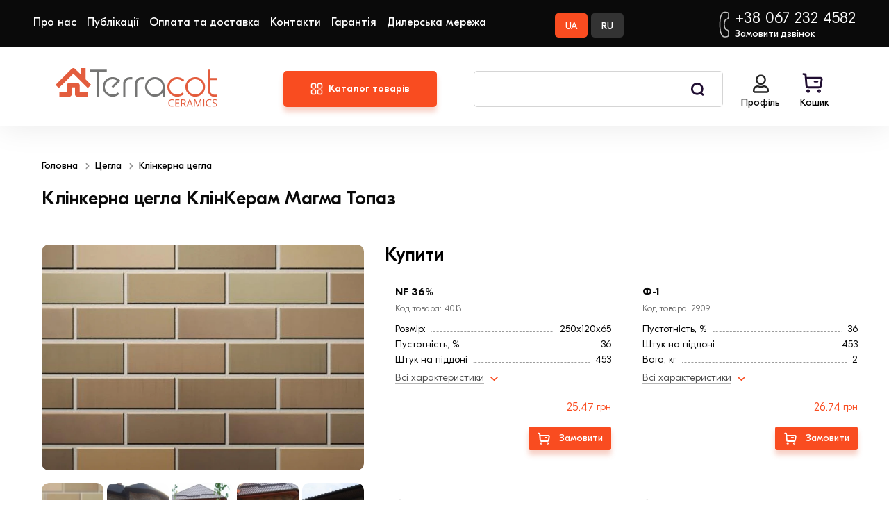

--- FILE ---
content_type: text/html; charset=UTF-8
request_url: https://terracot.ua/1-kirpich/36-klinkernyiy-kirpich/336-magma-topaz
body_size: 13778
content:
<!DOCTYPE html><html lang="uk"><head><title>Клінкерна цегла Клінкерна цегла КлінКерам Магма Топаз</title><meta name="description" content=""><meta name="keywords" content=""><meta charset="utf-8"><link rel="icon" type="image/png" href="https://terracot.ua/storage/app/media/favicon.png" sizes="32x32"><link rel="icon" type="image/png" href="https://terracot.ua/storage/app/media/favicon.png" sizes="64x64"><link rel="apple-touch-icon" type="image/png" href="https://terracot.ua/storage/app/media/favicon.png" sizes="64x64"><meta name="turbo-visit-control" content="disable" /><meta name="viewport" content="width=device-width, initial-scale=1, shrink-to-fit=no"><meta name="csrf-token" content="nBPYvAxFPjbDjIWnmSnTQpayJb4EjxdB4tFphctE"><link rel="stylesheet" href="/themes/lovata-shopaholic-sneakers/assets/css/common.css?id=7c98c9ddbc94d8054c38ee7752a98b83"><link rel="preload" href="/themes/lovata-shopaholic-sneakers/assets/fonts/GTEestiProDisplay-Light.woff2" as="font" type="font/woff2" crossorigin="anonymous"><link rel="preload" href="/themes/lovata-shopaholic-sneakers/assets/fonts/GTEestiProDisplay-Regular.woff2" as="font" type="font/woff2" crossorigin="anonymous"><link rel="preload" href="/themes/lovata-shopaholic-sneakers/assets/fonts/GTEestiProDisplay-Medium.woff2" as="font" type="font/woff2" crossorigin="anonymous"><link rel="preload" href="/themes/lovata-shopaholic-sneakers/assets/fonts/GTEestiProDisplay-Bold.woff2" as="font" type="font/woff2" crossorigin="anonymous"><link rel="alternate" hreflang="uk-ua" href="https://terracot.ua/1-kirpich/36-klinkernyiy-kirpich/336-magma-topaz" /><link rel="alternate" hreflang="ru-ua" href="https://terracot.ua/ru/1-kirpich/36-klinkernyiy-kirpich/336-magma-topaz" /><meta property="og:title" content="Клінкерна цегла КлінКерам Магма Топаз" /><meta property="og:type" content="product.group" /><meta property="og:image" content="https://terracot.ua/storage/app/uploads/public/605/089/259/thumb_16358_100_100_0_0_auto.webp" /><meta property="og:url" content="https://terracot.ua/1-kirpich/36-klinkernyiy-kirpich/336-magma-topaz" /><meta property="og:site_name" content="terracot.ua" /><meta property="og:locale:alternate" content="ru_UA" /><meta property="og:locale" content="uk_UA" /><link rel="canonical" href="https://terracot.ua/1-kirpich/36-klinkernyiy-kirpich/336-magma-topaz"><!-- Google Tag Manager --><script>(function(w,d,s,l,i){w[l]=w[l]||[];w[l].push({'gtm.start':
    new Date().getTime(),event:'gtm.js'});var f=d.getElementsByTagName(s)[0],
    j=d.createElement(s),dl=l!='dataLayer'?'&l='+l:'';j.async=true;j.src=
    'https://www.googletagmanager.com/gtm.js?id='+i+dl;f.parentNode.insertBefore(j,f);
    })(window,document,'script','dataLayer','GTM-MCQJTQW');</script><!-- End Google Tag Manager --><meta name="theme-color" content="#373737"><link rel="stylesheet" href="/themes/lovata-shopaholic-sneakers/assets/css/product.css?id=1d2196e5621b29a4eeaf9a62e2559808"><link rel="stylesheet" href="/themes/lovata-shopaholic-sneakers/css/uploder.css"><!--<script>
        (function(w,d,u){
                var s=d.createElement('script');s.async=true;s.src=u+'?'+(Date.now()/60000|0);
                var h=d.getElementsByTagName('script')[0];h.parentNode.insertBefore(s,h);
        })(window,document,'https://cdn.bitrix24.ua/b2510147/crm/site_button/loader_2_7erwes.js');
    </script>--><!-- SW --><link rel="manifest" href="https://terracot.ua/themes/lovata-shopaholic-sneakers/assets/manifest.json"><script>
        if (!navigator.serviceWorker.controller) {
            navigator.serviceWorker.register("/sw.js").then(function (reg) {
                console.log("Service worker has been registered for scope: " + reg.scope);
            });
        }
    </script><!-- SW --><meta name="google-site-verification" content="EFn5Aj-VxtY-yHQGPf74D4gnJSbr8pSydJGZPQLe56U" /></head><body itemscope itemtype="http://schema.org/WebPage" data-page-id="catalog"><!-- Google Tag Manager (noscript) --><noscript><iframe src="https://www.googletagmanager.com/ns.html?id=GTM-MCQJTQW"
    height="0" width="0" style="display:none;visibility:hidden"></iframe></noscript><!-- End Google Tag Manager (noscript) --><div id="gdpr-reload"></div><div class="wrapper grid"><header class="header"><div class="header__wrapper"><button class="drawer__btn js-drawer-btn" aria-label="Open sidebar menu"></button><a  href="https://terracot.ua"  class="logo header__logo" role="navigation" aria-label="Go to index page"><img src="https://terracot.ua/storage/app/media/terracot_logo.svg" alt="" title="Інтернет-магазин Терракот" class="logo__img"></a><button class="category-drawer__button" data-expand="menu">Каталог товарів</button><div class="tip"></div><section class="catalog__menu"><div id="menu"><ul class="catalog__menu-list"><li class="catalog__menu-list_hover"></li><li class="catalog__menu-list_item"><a href="https://terracot.ua/1-kirpich" class="menu__title with-children">
                        Цегла
                    </a><div class="submenu"><div class="submenu__children"><div class="submenu__children-item"><a href="https://terracot.ua/1-kirpich/36-klinkernyiy-kirpich" class="submenu__children-item_title">
                                    Клінкерна цегла
                                </a><ul class="submenu__children-item_list"><li><a href="https://terracot.ua/1-kirpich/36-klinkernyiy-kirpich?q=brand~9--kerameya">
                                            Керамейя
                                        </a></li><li><a href="https://terracot.ua/1-kirpich/36-klinkernyiy-kirpich?q=brand~42--42-lhl-klinker">
                                            LHL
                                        </a></li><li><a href="https://terracot.ua/1-kirpich/36-klinkernyiy-kirpich?q=brand~26--26-lode">
                                            LODE
                                        </a></li></ul></div><div class="submenu__children-item"><a href="https://terracot.ua/1-kirpich/58-litsevoy-kirpich" class="submenu__children-item_title">
                                    Облицювальна цегла
                                </a><ul class="submenu__children-item_list"></ul></div><div class="submenu__children-item"><a href="https://terracot.ua/1-kirpich/37-kirpich-ruchnoy-formovki" class="submenu__children-item_title">
                                    Цегла ручного формування
                                </a><ul class="submenu__children-item_list"></ul></div><div class="submenu__children-item"><a href="https://terracot.ua/1-kirpich/52-giperpressovannyiy-kirpich" class="submenu__children-item_title">
                                    Гіперпресована цегла
                                </a><ul class="submenu__children-item_list"></ul></div><div class="submenu__children-item"><a href="https://terracot.ua/1-kirpich/64-pechnoy-kirpich" class="submenu__children-item_title">
                                    Цегла пічна
                                </a><ul class="submenu__children-item_list"></ul></div><div class="submenu__children-item"><a href="https://terracot.ua/1-kirpich/28-ryadovoy-kirpich" class="submenu__children-item_title">
                                    Рядова цегла
                                </a><ul class="submenu__children-item_list"></ul></div><div class="submenu__children-item"><a href="https://terracot.ua/1-kirpich/ryadova-cegla-m-100" class="submenu__children-item_title">
                                    Рядова цегла М-100
                                </a><ul class="submenu__children-item_list"></ul></div><div class="submenu__children-item"><a href="https://terracot.ua/1-kirpich/chervona-cegla" class="submenu__children-item_title">
                                    Червона цегла
                                </a><ul class="submenu__children-item_list"></ul></div><div class="submenu__children-item"><a href="https://terracot.ua/1-kirpich/cegla-long-format" class="submenu__children-item_title">
                                    Цегла Лонг Формат
                                </a><ul class="submenu__children-item_list"></ul></div><div class="submenu__children-item"><a href="https://terracot.ua/1-kirpich/kirpich-keramejya-klinkernyj" class="submenu__children-item_title">
                                    Цегла Керамейя
                                </a><ul class="submenu__children-item_list"></ul></div></div><div class="submenu__banner"><a href="https://terracot.ua/1-kirpich/52-giperpressovannyiy-kirpich"><img src="https://terracot.ua/storage/app/uploads/public/649/96a/485/thumb_31825_342_723_0_0_auto.webp" alt="Цегла" width="342px" height="723px"></a></div></div></li><li class="catalog__menu-list_item"><a href="https://terracot.ua/43-bruschatka" class="menu__title with-children">
                        Бруківка
                    </a><div class="submenu"><div class="submenu__children"><div class="submenu__children-item"><a href="https://terracot.ua/43-bruschatka/39-klinkernaya-bruschatka" class="submenu__children-item_title">
                                    Клінкерна бруківка
                                </a><ul class="submenu__children-item_list"></ul></div><div class="submenu__children-item"><a href="https://terracot.ua/43-bruschatka/brukivka-keramejya" class="submenu__children-item_title">
                                    Бруківка Керамейя
                                </a><ul class="submenu__children-item_list"></ul></div><div class="submenu__children-item"><a href="https://terracot.ua/43-bruschatka/38-fem" class="submenu__children-item_title">
                                    ФЭМ
                                </a><ul class="submenu__children-item_list"></ul></div></div><div class="submenu__banner"></div></div></li><li class="catalog__menu-list_item"><a href="https://terracot.ua/44-stroitelnyiy-blok" class="menu__title with-children">
                        Будівельний блок
                    </a><div class="submenu"><div class="submenu__children"><div class="submenu__children-item"><a href="https://terracot.ua/44-stroitelnyiy-blok/40-keramicheskie-bloki" class="submenu__children-item_title">
                                    Керамічні блоки
                                </a><ul class="submenu__children-item_list"></ul></div><div class="submenu__children-item"><a href="https://terracot.ua/44-stroitelnyiy-blok/42-gazoblok" class="submenu__children-item_title">
                                    Газоблок
                                </a><ul class="submenu__children-item_list"></ul></div><div class="submenu__children-item"><a href="https://terracot.ua/44-stroitelnyiy-blok/65-keramicheskie-peremyichki" class="submenu__children-item_title">
                                    Керамічні перемички
                                </a><ul class="submenu__children-item_list"></ul></div><div class="submenu__children-item"><a href="https://terracot.ua/44-stroitelnyiy-blok/gazoblok-aeroc" class="submenu__children-item_title">
                                    Газоблок Aeroc (Аерок)
                                </a><ul class="submenu__children-item_list"></ul></div><div class="submenu__children-item"><a href="https://terracot.ua/44-stroitelnyiy-blok/gazoblok-peregorodkovij-u-podibnij" class="submenu__children-item_title">
                                    Газоблок перегородковий (U-подібний)
                                </a><ul class="submenu__children-item_list"></ul></div><div class="submenu__children-item"><a href="https://terracot.ua/44-stroitelnyiy-blok/keramoblok-keraterm" class="submenu__children-item_title">
                                    Керамоблок Кератерм
                                </a><ul class="submenu__children-item_list"></ul></div></div><div class="submenu__banner"></div></div></li><li class="catalog__menu-list_item"><a href="https://terracot.ua/2-krovlya" class="menu__title with-children">
                        Дах
                    </a><div class="submenu"><div class="submenu__children"><div class="submenu__children-item"><a href="https://terracot.ua/2-krovlya/22-keramicheskaya-cherepitsa" class="submenu__children-item_title">
                                    Керамічна черепиця
                                </a><ul class="submenu__children-item_list"></ul></div><div class="submenu__children-item"><a href="https://terracot.ua/2-krovlya/25-tsementno-peschanaya-tserepitsa" class="submenu__children-item_title">
                                    Черепиця ЦПЧ
                                </a><ul class="submenu__children-item_list"></ul></div><div class="submenu__children-item"><a href="https://terracot.ua/2-krovlya/31-kompozitnaya-cherepitsa" class="submenu__children-item_title">
                                    Композитна черепиця
                                </a><ul class="submenu__children-item_list"></ul></div><div class="submenu__children-item"><a href="https://terracot.ua/2-krovlya/51-krovelnyie-aksessuaryi" class="submenu__children-item_title">
                                    Покрівельні аксесуари
                                </a><ul class="submenu__children-item_list"><li><a href="https://terracot.ua/2-krovlya/51-krovelnyie-aksessuaryi/66-vodostochnaya-sistema">
                                            Водостічні системи
                                        </a></li><li><a href="https://terracot.ua/2-krovlya/51-krovelnyie-aksessuaryi/54-mansardnyie-okna">
                                            Мансардні вікна
                                        </a></li><li><a href="https://terracot.ua/2-krovlya/51-krovelnyie-aksessuaryi/67-gidroizolyatsionnyie-membranyi">
                                            Гідроізоляційні мембрани
                                        </a></li></ul></div></div><div class="submenu__banner"></div></div></li><li class="catalog__menu-list_item"><a href="https://terracot.ua/53-fasadnaya-plitka" class="menu__title with-children">
                        Клінкерная плитка
                    </a><div class="submenu"><div class="submenu__children"><div class="submenu__children-item"><a href="https://terracot.ua/53-fasadnaya-plitka/klinkernaya-plitka-dlya-fasada" class="submenu__children-item_title">
                                    Клинкерная плитка для фасада
                                </a><ul class="submenu__children-item_list"></ul></div></div><div class="submenu__banner"></div></div></li><li class="catalog__menu-list_item"><a href="https://terracot.ua/55-stupeni-kryiltso" class="menu__title with-children">
                        Сходи та ганок
                    </a><div class="submenu"><div class="submenu__children"><div class="submenu__children-item"><a href="https://terracot.ua/55-stupeni-kryiltso/Ammonit-Keramik" class="submenu__children-item_title">
                                    Ammonit Keramik
                                </a><ul class="submenu__children-item_list"></ul></div></div><div class="submenu__banner"></div></div></li><li class="catalog__menu-list_item"><a href="https://terracot.ua/45-stroitelnyie-smesi" class="menu__title with-children">
                        Будівельні суміші
                    </a><div class="submenu"><div class="submenu__children"><div class="submenu__children-item"><a href="https://terracot.ua/45-stroitelnyie-smesi/62-drenajnyie-smesi-dlya-sistem-moscheniya" class="submenu__children-item_title">
                                    Дренажні суміші для систем мощення
                                </a><ul class="submenu__children-item_list"></ul></div><div class="submenu__children-item"><a href="https://terracot.ua/45-stroitelnyie-smesi/63-smesi-dlya-kladki-teploizolyatsionnyih-blokov" class="submenu__children-item_title">
                                    Суміші для кладки теплоізоляційних блоків
                                </a><ul class="submenu__children-item_list"></ul></div><div class="submenu__children-item"><a href="https://terracot.ua/45-stroitelnyie-smesi/27-kladochnyie-smesi" class="submenu__children-item_title">
                                    Кладочні суміші
                                </a><ul class="submenu__children-item_list"></ul></div><div class="submenu__children-item"><a href="https://terracot.ua/45-stroitelnyie-smesi/50-rastvoryi-dlya-zapolneniya-shvov" class="submenu__children-item_title">
                                    Розчини для заповнення швів
                                </a><ul class="submenu__children-item_list"></ul></div></div><div class="submenu__banner"></div></div></li></ul></div></section><a href="https://terracot.ua/projects" class="projects-drawer__button">Проєкти</a><nav class="drawer-nav webkit-scroll" aria-label="Sidebar navigation"><button type="button" class="drawer-nav__btn js-drawer-btn" aria-label="Open close menu"></button><div class="drawer-nav__wrapper drawer-nav__wrapper_hidden"><div class="drawer-nav__service"><div class="drawer__language"><a href="https://terracot.ua/1-kirpich/36-klinkernyiy-kirpich/336-magma-topaz" class="btn drawer__language-btn active">UA</a><a href="https://terracot.ua/ru/1-kirpich/36-klinkernyiy-kirpich/336-magma-topaz" class="btn drawer__language-btn 1">RU</a></div><div class="drawer-nav__user"><a href="https://terracot.ua/account" class="account__link" aria-label=""></a><span class="account__title">Профіль</span></div></div><!--
        <div class="drawer-nav__projects"><a href="https://terracot.ua/projects">Проєкти <span>Новий розділ</span></a></div>
        --><div class="drawer-nav__menu"><ul class="nav__catalog"><li 
                    class="nav__catalog-item _dropdown-click"
                    ><div class="nav__catalog-item_title">Цегла</div><ul><li><a 
                                    class=""
                                    href="https://terracot.ua/1-kirpich/36-klinkernyiy-kirpich"
                                >Клінкерна цегла</a></li><li><a 
                                    class=""
                                    href="https://terracot.ua/1-kirpich/58-litsevoy-kirpich"
                                >Облицювальна цегла</a></li><li><a 
                                    class=""
                                    href="https://terracot.ua/1-kirpich/37-kirpich-ruchnoy-formovki"
                                >Цегла ручного формування</a></li><li><a 
                                    class=""
                                    href="https://terracot.ua/1-kirpich/52-giperpressovannyiy-kirpich"
                                >Гіперпресована цегла</a></li><li><a 
                                    class=""
                                    href="https://terracot.ua/1-kirpich/64-pechnoy-kirpich"
                                >Цегла пічна</a></li><li><a 
                                    class=""
                                    href="https://terracot.ua/1-kirpich/28-ryadovoy-kirpich"
                                >Рядова цегла</a></li><li><a 
                                    class=""
                                    href="https://terracot.ua/1-kirpich/ryadova-cegla-m-100"
                                >Рядова цегла М-100</a></li><li><a 
                                    class=""
                                    href="https://terracot.ua/1-kirpich/chervona-cegla"
                                >Червона цегла</a></li><li><a 
                                    class=""
                                    href="https://terracot.ua/1-kirpich/cegla-long-format"
                                >Цегла Лонг Формат</a></li><li><a 
                                    class=""
                                    href="https://terracot.ua/1-kirpich/kirpich-keramejya-klinkernyj"
                                >Цегла Керамейя</a></li></ul></li><li 
                    class="nav__catalog-item _dropdown-click"
                    ><div class="nav__catalog-item_title">Бруківка</div><ul><li><a 
                                    class=""
                                    href="https://terracot.ua/43-bruschatka/39-klinkernaya-bruschatka"
                                >Клінкерна бруківка</a></li><li><a 
                                    class=""
                                    href="https://terracot.ua/43-bruschatka/brukivka-keramejya"
                                >Бруківка Керамейя</a></li><li><a 
                                    class=""
                                    href="https://terracot.ua/43-bruschatka/38-fem"
                                >ФЭМ</a></li></ul></li><li 
                    class="nav__catalog-item _dropdown-click"
                    ><div class="nav__catalog-item_title">Будівельний блок</div><ul><li><a 
                                    class=""
                                    href="https://terracot.ua/44-stroitelnyiy-blok/40-keramicheskie-bloki"
                                >Керамічні блоки</a></li><li><a 
                                    class=""
                                    href="https://terracot.ua/44-stroitelnyiy-blok/42-gazoblok"
                                >Газоблок</a></li><li><a 
                                    class=""
                                    href="https://terracot.ua/44-stroitelnyiy-blok/65-keramicheskie-peremyichki"
                                >Керамічні перемички</a></li><li><a 
                                    class=""
                                    href="https://terracot.ua/44-stroitelnyiy-blok/gazoblok-aeroc"
                                >Газоблок Aeroc (Аерок)</a></li><li><a 
                                    class=""
                                    href="https://terracot.ua/44-stroitelnyiy-blok/gazoblok-peregorodkovij-u-podibnij"
                                >Газоблок перегородковий (U-подібний)</a></li><li><a 
                                    class=""
                                    href="https://terracot.ua/44-stroitelnyiy-blok/keramoblok-keraterm"
                                >Керамоблок Кератерм</a></li></ul></li><li 
                    class="nav__catalog-item _dropdown-click"
                    ><div class="nav__catalog-item_title">Дах</div><ul><li><a 
                                    class=""
                                    href="https://terracot.ua/2-krovlya/22-keramicheskaya-cherepitsa"
                                >Керамічна черепиця</a></li><li><a 
                                    class=""
                                    href="https://terracot.ua/2-krovlya/25-tsementno-peschanaya-tserepitsa"
                                >Черепиця ЦПЧ</a></li><li><a 
                                    class=""
                                    href="https://terracot.ua/2-krovlya/31-kompozitnaya-cherepitsa"
                                >Композитна черепиця</a></li><li><a 
                                    class=""
                                    href="https://terracot.ua/2-krovlya/51-krovelnyie-aksessuaryi"
                                >Покрівельні аксесуари</a></li></ul></li><li 
                    class="nav__catalog-item _dropdown-click"
                    ><div class="nav__catalog-item_title">Клінкерная плитка</div><ul><li><a 
                                    class=""
                                    href="https://terracot.ua/53-fasadnaya-plitka/klinkernaya-plitka-dlya-fasada"
                                >Клинкерная плитка для фасада</a></li></ul></li><li 
                    class="nav__catalog-item _dropdown-click"
                    ><div class="nav__catalog-item_title">Сходи та ганок</div><ul><li><a 
                                    class=""
                                    href="https://terracot.ua/55-stupeni-kryiltso/Ammonit-Keramik"
                                >Ammonit Keramik</a></li></ul></li><li 
                    class="nav__catalog-item _dropdown-click"
                    ><div class="nav__catalog-item_title">Будівельні суміші</div><ul><li><a 
                                    class=""
                                    href="https://terracot.ua/45-stroitelnyie-smesi/62-drenajnyie-smesi-dlya-sistem-moscheniya"
                                >Дренажні суміші для систем мощення</a></li><li><a 
                                    class=""
                                    href="https://terracot.ua/45-stroitelnyie-smesi/63-smesi-dlya-kladki-teploizolyatsionnyih-blokov"
                                >Суміші для кладки теплоізоляційних блоків</a></li><li><a 
                                    class=""
                                    href="https://terracot.ua/45-stroitelnyie-smesi/27-kladochnyie-smesi"
                                >Кладочні суміші</a></li><li><a 
                                    class=""
                                    href="https://terracot.ua/45-stroitelnyie-smesi/50-rastvoryi-dlya-zapolneniya-shvov"
                                >Розчини для заповнення швів</a></li></ul></li></ul></div><ul class="drawer-nav__list" role="menubar"><li class="drawer-nav__item" role="menuitem"><a href="https://terracot.ua/about" class="drawer-nav__link">Про нас</a></li><li class="drawer-nav__item" role="menuitem"><a href="https://terracot.ua/news" class="drawer-nav__link">Публікації</a></li><li class="drawer-nav__item" role="menuitem"><a href="https://terracot.ua/oplata-i-dostavka" class="drawer-nav__link">Оплата та доставка</a></li><li class="drawer-nav__item" role="menuitem"><a href="https://terracot.ua/contacts" class="drawer-nav__link">Контакти</a></li><li class="drawer-nav__item" role="menuitem"><a href="https://terracot.ua/warranty" class="drawer-nav__link">Гарантія</a></li><li class="drawer-nav__item" role="menuitem"><a href="https://terracot.ua/dilers-net" class="drawer-nav__link">Дилерська мережа</a></li></ul><button class="drawer-nav__callback-button js-evermodal" data-purpose="callback">
            Передзвоніть мені
        </button><div class="footer-contacts"><a href="javascript:;" class="footer-contacts__phone">+38 067 232 4582</a><button class="contacts__callback js-evermodal" data-purpose="callback">Замовити дзвінок</button><div class="footer-contacts__address">
                Україна, м.Київ, вул. Бойчука, б. 43/41
            </div><ul class="block-phones" style="display:none"><li class="block-phones__item"><a href="tel:+380443931414" class="footer-contacts__phone">+38 067 232 4582</a></li><li class="block-phones__item"><a href="tel:+380978541414" class="footer-contacts__phone">+38 097 854 1414</a></li><li class="block-phones__item"><a href="tel:+380503931414" class="footer-contacts__phone">+38 050 393 1414</a></li><!--
                <li class="block-phones__item"><a href="tel:+380633931414" class="footer-contacts__phone">+38 063 393 1414</a></li>
                --></ul><div class="footer-contacts__nav"><ul class="footer-contacts__nav-list"><li class="footer-contacts__nav-item"><a class="social-link __facebook" href="https://www.facebook.com/Terracot.ua/"></a></li><li class="footer-contacts__nav-item"><a class="social-link __twitter" href="https://twitter.com/terracot_ua"></a></li><li class="footer-contacts__nav-item"><a class="social-link __instagram" href="https://www.instagram.com/terracot_ua/"></a></li></ul></div></div></div></nav><nav class="header-nav header-nav_desktop" aria-labelledby="header-catalog-nav"><b class="header-nav__title header-nav__title_sr-only" id="header-catalog-nav">Category</b></nav><button class="call__button" title="Подзвонити"></button><div class="search header__search"><button type="button" class="search__btn js-search-popup" aria-label="Open search sidebar"></button><div class="search-panel search-panel_hidden webkit-scroll"><button type="button" class="search-panel__close js-search-popup" arial-label="Close search popup"></button><b class="search-panel__title">Пошук</b><form action="#" class="search-panel__form" method='post' role='search' aria-controls="search-result"><div class="input search-panel__input"><label for="search-panel" class="input__label  search-panel__label">Пошук</label><input
                type="text"
                id="search-panel"
                name="search"
                class="input__field search-panel__input-field _shopaholic-search-input"
                maxlength="100"
            ></div><button class="search-panel__button" type="submit">Пошук</button><div class="search-panel__preloader"></div><div class="preloader search-panel__preloader"></div></form><ul class="search-panel__result" id="search-result" role="region" aria-live="polite"></ul></div></div><ul class="userbar" aria-label="User area"><li id="cart-widget" class="userbar__item userbar__item_cart _shopaholic-cart-mini-wrapper _show-cart"><button type="button" class="cart-info cart-info_empty"><span class="cart-info__text" aria-hidden="true">Кошик</span></button></li><!-- <li class="userbar__item userbar__item_wish-list"><button type="button" class="wish-list-info js-wish-list" aria-label="" aria-controls="wish-list-content"><span class="wish-list-info__counter" aria-hidden="true"></span><span class="wish-list-info__text" aria-hidden="true"></span></button><div class="wish-list-info__panel webkit-scroll"></div></li> --></ul></div></header><main class="main subgrid full-width"><nav class="breadcrumbs product__breadcrumbs" role="navigation"><ul class="breadcrumbs__list" aria-label="breadcrumbs" itemscope itemtype="http://schema.org/BreadcrumbList"><li class="breadcrumbs__item" itemprop="itemListElement" itemscope itemtype="http://schema.org/ListItem"><span itemprop="name"><a class="breadcrumbs__link" href="https://terracot.ua" itemtype="http://schema.org/Thing" itemprop="item">Головна</a></span><meta itemprop="position" content="1" /></li><li class="breadcrumbs__item" itemprop="itemListElement" itemscope itemtype="http://schema.org/ListItem"><span itemprop="name"><a class="breadcrumbs__link" href="https://terracot.ua/1-kirpich" itemtype="http://schema.org/Thing" itemprop="item">Цегла</a></span><meta itemprop="position" content="2" /></li><li class="breadcrumbs__item" itemprop="itemListElement" itemscope itemtype="http://schema.org/ListItem"><span itemprop="name"><a class="breadcrumbs__link" href="https://terracot.ua/1-kirpich/36-klinkernyiy-kirpich" itemtype="http://schema.org/Thing" itemprop="item">Клінкерна цегла</a></span><meta itemprop="position" content="3" /></li><li class="breadcrumbs__item breadcrumbs__item_current"><span class="breadcrumbs__link breadcrumbs__link_current" aria-current="page">Клінкерна цегла КлінКерам Магма Топаз</span></li></ul></nav><div class="spy catalog__spy"><nav class="scroll-links_wrapper"><ul class="spy-list scroll-links"><li class="spy-list__item"><a class="tab-spy__back" href="https://terracot.ua/1-kirpich/36-klinkernyiy-kirpich"></a></li><li class="spy-list__item"><a class="tab-spy" href="#tab-all">Усі дані</a></li><li class="spy-list__item"><a class="tab-spy" href="#tab-offer">Купити</a></li><li class="spy-list__item"><a class="tab-spy" href="#tab-description">Опис</a></li><li class="spy-list__item"><a class="tab-spy" href="#tab-related">Із серії</a></li><li class="spy-list__item"><a class="tab-spy" href="#tab-random">Вам можуть сподобатись</a></li><li class="spy-list__item"><a class="tab-spy" href="#tab-news">У статтях</a></li></ul></nav></div><section class="product__information"><h1 class="product__info-title" itemprop="name">Клінкерна цегла КлінКерам Магма Топаз</h1><section id="tab-all" data-section="tab-all" class="section product-info product-all _shopaholic-product-wrapper" itemscope itemtype="https://schema.org/Product" data-product-id="336"><section class="product-slider product-info__slider"><div class="product-slider__container swiper swiper-container"><ul class="product-slider__wrapper swiper-wrapper"><li class="product-slider__slide swiper-slide"><a href="https://terracot.ua/storage/app/uploads/public/605/089/259/605089259b288226046452.jpg" class="list-item__link glightbox"><span class="product-slider__link"><picture class="product-slider__img-container lightbox-set" data-popup="https://terracot.ua/storage/app/uploads/public/605/089/259/605089259b288226046452.jpg?w=1600"><source media="(min-width:769px)" data-srcset="https://terracot.ua/storage/app/uploads/public/605/089/259/thumb_16358_1700_1600_0_0_auto.webp" type="image/webp"><source media="(min-width:769px)" data-srcset="https://terracot.ua/storage/app/uploads/public/605/089/259/thumb_16358_1700_1600_0_0_auto.jpg" type="image/jpeg"><source media="(max-width:768px)" data-srcset="https://terracot.ua/storage/app/uploads/public/605/089/259/thumb_16358_1024_1170_0_0_auto.webp" type="image/webp"><source media="(max-width:768px)" data-srcset="https://terracot.ua/storage/app/uploads/public/605/089/259/thumb_16358_1024_1170_0_0_auto.jpg" type="image/jpeg"><img class="product-slider__img lazy" data-src="https://terracot.ua/storage/app/uploads/public/605/089/259/thumb_16358_1024_1170_0_0_auto.jpg" itemprop="image" alt="" title=""></picture></span></a></li><li class="product-slider__slide swiper-slide"><a href="https://terracot.ua/storage/app/uploads/public/607/41d/395/60741d3956e2e639310936.jpg" class="list-item__link glightbox"><span class="product-slider__link"><picture class="product-slider__img-container lightbox-set" data-popup="https://terracot.ua/storage/app/uploads/public/607/41d/395/60741d3956e2e639310936.jpg?w=1600"><source media="(min-width:769px)" data-srcset="https://terracot.ua/storage/app/uploads/public/607/41d/395/thumb_28987_1700_1600_0_0_auto.webp" type="image/webp"><source media="(min-width:769px)" data-srcset="https://terracot.ua/storage/app/uploads/public/607/41d/395/thumb_28987_1700_1600_0_0_auto.jpg" type="image/jpeg"><source media="(max-width:768px)" data-srcset="https://terracot.ua/storage/app/uploads/public/607/41d/395/thumb_28987_1024_1170_0_0_auto.webp" type="image/webp"><source media="(max-width:768px)" data-srcset="https://terracot.ua/storage/app/uploads/public/607/41d/395/thumb_28987_1024_1170_0_0_auto.jpg" type="image/jpeg"><img class="product-slider__img lazy" data-src="https://terracot.ua/storage/app/uploads/public/607/41d/395/thumb_28987_1024_1170_0_0_auto.jpg" itemprop="image" alt="" title=""></picture></span></a></li><li class="product-slider__slide swiper-slide"><a href="https://terracot.ua/storage/app/uploads/public/607/41d/39e/60741d39e2a58192483138.png" class="list-item__link glightbox"><span class="product-slider__link"><picture class="product-slider__img-container lightbox-set" data-popup="https://terracot.ua/storage/app/uploads/public/607/41d/39e/60741d39e2a58192483138.png?w=1600"><source media="(min-width:769px)" data-srcset="https://terracot.ua/storage/app/uploads/public/607/41d/39e/thumb_28988_1700_1600_0_0_auto.webp" type="image/webp"><source media="(min-width:769px)" data-srcset="https://terracot.ua/storage/app/uploads/public/607/41d/39e/thumb_28988_1700_1600_0_0_auto.png" type="image/jpeg"><source media="(max-width:768px)" data-srcset="https://terracot.ua/storage/app/uploads/public/607/41d/39e/thumb_28988_1024_1170_0_0_auto.webp" type="image/webp"><source media="(max-width:768px)" data-srcset="https://terracot.ua/storage/app/uploads/public/607/41d/39e/thumb_28988_1024_1170_0_0_auto.png" type="image/jpeg"><img class="product-slider__img lazy" data-src="https://terracot.ua/storage/app/uploads/public/607/41d/39e/thumb_28988_1024_1170_0_0_auto.png" itemprop="image" alt="" title=""></picture></span></a></li><li class="product-slider__slide swiper-slide"><a href="https://terracot.ua/storage/app/uploads/public/607/41d/3a2/60741d3a2b64a643968943.png" class="list-item__link glightbox"><span class="product-slider__link"><picture class="product-slider__img-container lightbox-set" data-popup="https://terracot.ua/storage/app/uploads/public/607/41d/3a2/60741d3a2b64a643968943.png?w=1600"><source media="(min-width:769px)" data-srcset="https://terracot.ua/storage/app/uploads/public/607/41d/3a2/thumb_28989_1700_1600_0_0_auto.webp" type="image/webp"><source media="(min-width:769px)" data-srcset="https://terracot.ua/storage/app/uploads/public/607/41d/3a2/thumb_28989_1700_1600_0_0_auto.png" type="image/jpeg"><source media="(max-width:768px)" data-srcset="https://terracot.ua/storage/app/uploads/public/607/41d/3a2/thumb_28989_1024_1170_0_0_auto.webp" type="image/webp"><source media="(max-width:768px)" data-srcset="https://terracot.ua/storage/app/uploads/public/607/41d/3a2/thumb_28989_1024_1170_0_0_auto.png" type="image/jpeg"><img class="product-slider__img lazy" data-src="https://terracot.ua/storage/app/uploads/public/607/41d/3a2/thumb_28989_1024_1170_0_0_auto.png" itemprop="image" alt="" title=""></picture></span></a></li><li class="product-slider__slide swiper-slide"><a href="https://terracot.ua/storage/app/uploads/public/607/41d/3a9/60741d3a99434709174114.png" class="list-item__link glightbox"><span class="product-slider__link"><picture class="product-slider__img-container lightbox-set" data-popup="https://terracot.ua/storage/app/uploads/public/607/41d/3a9/60741d3a99434709174114.png?w=1600"><source media="(min-width:769px)" data-srcset="https://terracot.ua/storage/app/uploads/public/607/41d/3a9/thumb_28990_1700_1600_0_0_auto.webp" type="image/webp"><source media="(min-width:769px)" data-srcset="https://terracot.ua/storage/app/uploads/public/607/41d/3a9/thumb_28990_1700_1600_0_0_auto.png" type="image/jpeg"><source media="(max-width:768px)" data-srcset="https://terracot.ua/storage/app/uploads/public/607/41d/3a9/thumb_28990_1024_1170_0_0_auto.webp" type="image/webp"><source media="(max-width:768px)" data-srcset="https://terracot.ua/storage/app/uploads/public/607/41d/3a9/thumb_28990_1024_1170_0_0_auto.png" type="image/jpeg"><img class="product-slider__img lazy" data-src="https://terracot.ua/storage/app/uploads/public/607/41d/3a9/thumb_28990_1024_1170_0_0_auto.png" itemprop="image" alt="" title=""></picture></span></a></li><li class="product-slider__slide swiper-slide"><a href="https://terracot.ua/storage/app/uploads/public/607/41d/3b0/60741d3b00904032684277.png" class="list-item__link glightbox"><span class="product-slider__link"><picture class="product-slider__img-container lightbox-set" data-popup="https://terracot.ua/storage/app/uploads/public/607/41d/3b0/60741d3b00904032684277.png?w=1600"><source media="(min-width:769px)" data-srcset="https://terracot.ua/storage/app/uploads/public/607/41d/3b0/thumb_28991_1700_1600_0_0_auto.webp" type="image/webp"><source media="(min-width:769px)" data-srcset="https://terracot.ua/storage/app/uploads/public/607/41d/3b0/thumb_28991_1700_1600_0_0_auto.png" type="image/jpeg"><source media="(max-width:768px)" data-srcset="https://terracot.ua/storage/app/uploads/public/607/41d/3b0/thumb_28991_1024_1170_0_0_auto.webp" type="image/webp"><source media="(max-width:768px)" data-srcset="https://terracot.ua/storage/app/uploads/public/607/41d/3b0/thumb_28991_1024_1170_0_0_auto.png" type="image/jpeg"><img class="product-slider__img lazy" data-src="https://terracot.ua/storage/app/uploads/public/607/41d/3b0/thumb_28991_1024_1170_0_0_auto.png" itemprop="image" alt="" title=""></picture></span></a></li><li class="product-slider__slide swiper-slide"><a href="https://terracot.ua/storage/app/uploads/public/607/41d/3b5/60741d3b5f8a3626475656.png" class="list-item__link glightbox"><span class="product-slider__link"><picture class="product-slider__img-container lightbox-set" data-popup="https://terracot.ua/storage/app/uploads/public/607/41d/3b5/60741d3b5f8a3626475656.png?w=1600"><source media="(min-width:769px)" data-srcset="https://terracot.ua/storage/app/uploads/public/607/41d/3b5/thumb_28992_1700_1600_0_0_auto.webp" type="image/webp"><source media="(min-width:769px)" data-srcset="https://terracot.ua/storage/app/uploads/public/607/41d/3b5/thumb_28992_1700_1600_0_0_auto.png" type="image/jpeg"><source media="(max-width:768px)" data-srcset="https://terracot.ua/storage/app/uploads/public/607/41d/3b5/thumb_28992_1024_1170_0_0_auto.webp" type="image/webp"><source media="(max-width:768px)" data-srcset="https://terracot.ua/storage/app/uploads/public/607/41d/3b5/thumb_28992_1024_1170_0_0_auto.png" type="image/jpeg"><img class="product-slider__img lazy" data-src="https://terracot.ua/storage/app/uploads/public/607/41d/3b5/thumb_28992_1024_1170_0_0_auto.png" itemprop="image" alt="" title=""></picture></span></a></li><li class="product-slider__slide swiper-slide"><a href="https://terracot.ua/storage/app/uploads/public/607/41d/3b6/60741d3b6e36a865805176.jpg" class="list-item__link glightbox"><span class="product-slider__link"><picture class="product-slider__img-container lightbox-set" data-popup="https://terracot.ua/storage/app/uploads/public/607/41d/3b6/60741d3b6e36a865805176.jpg?w=1600"><source media="(min-width:769px)" data-srcset="https://terracot.ua/storage/app/uploads/public/607/41d/3b6/thumb_28993_1700_1600_0_0_auto.webp" type="image/webp"><source media="(min-width:769px)" data-srcset="https://terracot.ua/storage/app/uploads/public/607/41d/3b6/thumb_28993_1700_1600_0_0_auto.jpg" type="image/jpeg"><source media="(max-width:768px)" data-srcset="https://terracot.ua/storage/app/uploads/public/607/41d/3b6/thumb_28993_1024_1170_0_0_auto.webp" type="image/webp"><source media="(max-width:768px)" data-srcset="https://terracot.ua/storage/app/uploads/public/607/41d/3b6/thumb_28993_1024_1170_0_0_auto.jpg" type="image/jpeg"><img class="product-slider__img lazy" data-src="https://terracot.ua/storage/app/uploads/public/607/41d/3b6/thumb_28993_1024_1170_0_0_auto.jpg" itemprop="image" alt="" title=""></picture></span></a></li><li class="product-slider__slide swiper-slide"><a href="https://terracot.ua/storage/app/uploads/public/607/41d/3be/60741d3be06fb678847306.jpg" class="list-item__link glightbox"><span class="product-slider__link"><picture class="product-slider__img-container lightbox-set" data-popup="https://terracot.ua/storage/app/uploads/public/607/41d/3be/60741d3be06fb678847306.jpg?w=1600"><source media="(min-width:769px)" data-srcset="https://terracot.ua/storage/app/uploads/public/607/41d/3be/thumb_28994_1700_1600_0_0_auto.webp" type="image/webp"><source media="(min-width:769px)" data-srcset="https://terracot.ua/storage/app/uploads/public/607/41d/3be/thumb_28994_1700_1600_0_0_auto.jpg" type="image/jpeg"><source media="(max-width:768px)" data-srcset="https://terracot.ua/storage/app/uploads/public/607/41d/3be/thumb_28994_1024_1170_0_0_auto.webp" type="image/webp"><source media="(max-width:768px)" data-srcset="https://terracot.ua/storage/app/uploads/public/607/41d/3be/thumb_28994_1024_1170_0_0_auto.jpg" type="image/jpeg"><img class="product-slider__img lazy" data-src="https://terracot.ua/storage/app/uploads/public/607/41d/3be/thumb_28994_1024_1170_0_0_auto.jpg" itemprop="image" alt="" title=""></picture></span></a></li></ul></div><div class="product-nav-slider swiper swiper-container"><ul class="product-nav-slider__wrapper swiper-wrapper"><li class="product-nav-slider__slide swiper-slide"><span class="product-nav-slider__link"><picture class="product-nav-slider__img-container"><source media="(min-width:1141px)" data-srcset="https://terracot.ua/storage/app/uploads/public/605/089/259/thumb_16358_170_160_0_0_auto.webp" type="image/webp"><source media="(min-width:1141px)" data-srcset="https://terracot.ua/storage/app/uploads/public/605/089/259/thumb_16358_170_160_0_0_auto.jpg" type="image/jpeg"><source media="(max-width:1140px)" data-srcset="https://terracot.ua/storage/app/uploads/public/605/089/259/thumb_16358_170_160_0_0_auto.webp" type="image/webp"><source media="(max-width:1140px)" data-srcset="https://terracot.ua/storage/app/uploads/public/605/089/259/thumb_16358_170_160_0_0_auto.jpg" type="image/jpeg"><img class="product-nav-slider__img lazy" data-src="https://terracot.ua/storage/app/uploads/public/605/089/259/thumb_16358_170_160_0_0_auto.jpg" itemprop="image" alt="" title=""></picture></span></li><li class="product-nav-slider__slide swiper-slide"><span class="product-nav-slider__link"><picture class="product-nav-slider__img-container"><source media="(min-width:1141px)" data-srcset="https://terracot.ua/storage/app/uploads/public/607/41d/395/thumb_28987_170_160_0_0_auto.webp" type="image/webp"><source media="(min-width:1141px)" data-srcset="https://terracot.ua/storage/app/uploads/public/607/41d/395/thumb_28987_170_160_0_0_auto.jpg" type="image/jpeg"><source media="(max-width:1140px)" data-srcset="https://terracot.ua/storage/app/uploads/public/607/41d/395/thumb_28987_170_160_0_0_auto.webp" type="image/webp"><source media="(max-width:1140px)" data-srcset="https://terracot.ua/storage/app/uploads/public/607/41d/395/thumb_28987_170_160_0_0_auto.jpg" type="image/jpeg"><img class="product-nav-slider__img lazy" data-src="https://terracot.ua/storage/app/uploads/public/607/41d/395/thumb_28987_170_160_0_0_auto.jpg" itemprop="image" alt="" title=""></picture></span></li><li class="product-nav-slider__slide swiper-slide"><span class="product-nav-slider__link"><picture class="product-nav-slider__img-container"><source media="(min-width:1141px)" data-srcset="https://terracot.ua/storage/app/uploads/public/607/41d/39e/thumb_28988_170_160_0_0_auto.webp" type="image/webp"><source media="(min-width:1141px)" data-srcset="https://terracot.ua/storage/app/uploads/public/607/41d/39e/thumb_28988_170_160_0_0_auto.png" type="image/jpeg"><source media="(max-width:1140px)" data-srcset="https://terracot.ua/storage/app/uploads/public/607/41d/39e/thumb_28988_170_160_0_0_auto.webp" type="image/webp"><source media="(max-width:1140px)" data-srcset="https://terracot.ua/storage/app/uploads/public/607/41d/39e/thumb_28988_170_160_0_0_auto.png" type="image/jpeg"><img class="product-nav-slider__img lazy" data-src="https://terracot.ua/storage/app/uploads/public/607/41d/39e/thumb_28988_170_160_0_0_auto.png" itemprop="image" alt="" title=""></picture></span></li><li class="product-nav-slider__slide swiper-slide"><span class="product-nav-slider__link"><picture class="product-nav-slider__img-container"><source media="(min-width:1141px)" data-srcset="https://terracot.ua/storage/app/uploads/public/607/41d/3a2/thumb_28989_170_160_0_0_auto.webp" type="image/webp"><source media="(min-width:1141px)" data-srcset="https://terracot.ua/storage/app/uploads/public/607/41d/3a2/thumb_28989_170_160_0_0_auto.png" type="image/jpeg"><source media="(max-width:1140px)" data-srcset="https://terracot.ua/storage/app/uploads/public/607/41d/3a2/thumb_28989_170_160_0_0_auto.webp" type="image/webp"><source media="(max-width:1140px)" data-srcset="https://terracot.ua/storage/app/uploads/public/607/41d/3a2/thumb_28989_170_160_0_0_auto.png" type="image/jpeg"><img class="product-nav-slider__img lazy" data-src="https://terracot.ua/storage/app/uploads/public/607/41d/3a2/thumb_28989_170_160_0_0_auto.png" itemprop="image" alt="" title=""></picture></span></li><li class="product-nav-slider__slide swiper-slide"><span class="product-nav-slider__link"><picture class="product-nav-slider__img-container"><source media="(min-width:1141px)" data-srcset="https://terracot.ua/storage/app/uploads/public/607/41d/3a9/thumb_28990_170_160_0_0_auto.webp" type="image/webp"><source media="(min-width:1141px)" data-srcset="https://terracot.ua/storage/app/uploads/public/607/41d/3a9/thumb_28990_170_160_0_0_auto.png" type="image/jpeg"><source media="(max-width:1140px)" data-srcset="https://terracot.ua/storage/app/uploads/public/607/41d/3a9/thumb_28990_170_160_0_0_auto.webp" type="image/webp"><source media="(max-width:1140px)" data-srcset="https://terracot.ua/storage/app/uploads/public/607/41d/3a9/thumb_28990_170_160_0_0_auto.png" type="image/jpeg"><img class="product-nav-slider__img lazy" data-src="https://terracot.ua/storage/app/uploads/public/607/41d/3a9/thumb_28990_170_160_0_0_auto.png" itemprop="image" alt="" title=""></picture></span></li><li class="product-nav-slider__slide swiper-slide"><span class="product-nav-slider__link"><picture class="product-nav-slider__img-container"><source media="(min-width:1141px)" data-srcset="https://terracot.ua/storage/app/uploads/public/607/41d/3b0/thumb_28991_170_160_0_0_auto.webp" type="image/webp"><source media="(min-width:1141px)" data-srcset="https://terracot.ua/storage/app/uploads/public/607/41d/3b0/thumb_28991_170_160_0_0_auto.png" type="image/jpeg"><source media="(max-width:1140px)" data-srcset="https://terracot.ua/storage/app/uploads/public/607/41d/3b0/thumb_28991_170_160_0_0_auto.webp" type="image/webp"><source media="(max-width:1140px)" data-srcset="https://terracot.ua/storage/app/uploads/public/607/41d/3b0/thumb_28991_170_160_0_0_auto.png" type="image/jpeg"><img class="product-nav-slider__img lazy" data-src="https://terracot.ua/storage/app/uploads/public/607/41d/3b0/thumb_28991_170_160_0_0_auto.png" itemprop="image" alt="" title=""></picture></span></li><li class="product-nav-slider__slide swiper-slide"><span class="product-nav-slider__link"><picture class="product-nav-slider__img-container"><source media="(min-width:1141px)" data-srcset="https://terracot.ua/storage/app/uploads/public/607/41d/3b5/thumb_28992_170_160_0_0_auto.webp" type="image/webp"><source media="(min-width:1141px)" data-srcset="https://terracot.ua/storage/app/uploads/public/607/41d/3b5/thumb_28992_170_160_0_0_auto.png" type="image/jpeg"><source media="(max-width:1140px)" data-srcset="https://terracot.ua/storage/app/uploads/public/607/41d/3b5/thumb_28992_170_160_0_0_auto.webp" type="image/webp"><source media="(max-width:1140px)" data-srcset="https://terracot.ua/storage/app/uploads/public/607/41d/3b5/thumb_28992_170_160_0_0_auto.png" type="image/jpeg"><img class="product-nav-slider__img lazy" data-src="https://terracot.ua/storage/app/uploads/public/607/41d/3b5/thumb_28992_170_160_0_0_auto.png" itemprop="image" alt="" title=""></picture></span></li><li class="product-nav-slider__slide swiper-slide"><span class="product-nav-slider__link"><picture class="product-nav-slider__img-container"><source media="(min-width:1141px)" data-srcset="https://terracot.ua/storage/app/uploads/public/607/41d/3b6/thumb_28993_170_160_0_0_auto.webp" type="image/webp"><source media="(min-width:1141px)" data-srcset="https://terracot.ua/storage/app/uploads/public/607/41d/3b6/thumb_28993_170_160_0_0_auto.jpg" type="image/jpeg"><source media="(max-width:1140px)" data-srcset="https://terracot.ua/storage/app/uploads/public/607/41d/3b6/thumb_28993_170_160_0_0_auto.webp" type="image/webp"><source media="(max-width:1140px)" data-srcset="https://terracot.ua/storage/app/uploads/public/607/41d/3b6/thumb_28993_170_160_0_0_auto.jpg" type="image/jpeg"><img class="product-nav-slider__img lazy" data-src="https://terracot.ua/storage/app/uploads/public/607/41d/3b6/thumb_28993_170_160_0_0_auto.jpg" itemprop="image" alt="" title=""></picture></span></li><li class="product-nav-slider__slide swiper-slide"><span class="product-nav-slider__link"><picture class="product-nav-slider__img-container"><source media="(min-width:1141px)" data-srcset="https://terracot.ua/storage/app/uploads/public/607/41d/3be/thumb_28994_170_160_0_0_auto.webp" type="image/webp"><source media="(min-width:1141px)" data-srcset="https://terracot.ua/storage/app/uploads/public/607/41d/3be/thumb_28994_170_160_0_0_auto.jpg" type="image/jpeg"><source media="(max-width:1140px)" data-srcset="https://terracot.ua/storage/app/uploads/public/607/41d/3be/thumb_28994_170_160_0_0_auto.webp" type="image/webp"><source media="(max-width:1140px)" data-srcset="https://terracot.ua/storage/app/uploads/public/607/41d/3be/thumb_28994_170_160_0_0_auto.jpg" type="image/jpeg"><img class="product-nav-slider__img lazy" data-src="https://terracot.ua/storage/app/uploads/public/607/41d/3be/thumb_28994_170_160_0_0_auto.jpg" itemprop="image" alt="" title=""></picture></span></li></ul></div><!--<div class="product-slider__pagination"></div>--></section><div class="product-info__wrapper"><div class="buttons-wrapper"><button type="button" class="button js-evermodal button-default__orange" data-purpose="order" data-url="#" aria-label="Press to open evermodal" aria-controls="evermodal-dialog-content">Відправити на безкоштовний прорахунок</button><button type="button" class="button js-evermodal button-default__bordered" data-purpose="oneclick" data-url="#" aria-label="Press to open evermodal" aria-controls="evermodal-dialog-content">Хочу знижку</button><button type="button" class="button js-evermodal button-default__orange mt-10" data-purpose="callback" data-url="#" aria-label="Press to open evermodal" aria-controls="evermodal-dialog-content">Перетелефонуйте мені</button></div></div></section><section id="tab-offer" data-section="tab-offer" class="padding-wrapper tab-info"><div class="section-container"><div class="tabs-title">
                Купити
        </div><div class="offers__block"><div class="offers_wrapper"><div class="offers__item "><div class="offers-item__left _container-props"><h3 class="offers-item__title">NF 36%</h3><div class="offers-items__sku">
                                                                            Код товара: 4013
                                                                </div><ul class="offers-item__stats"><li class="offers-stats__item"><span>Розмір:</span><span>250х120х65</span></li><li class="offers-stats__item"><span> Пустотність, %</span><span>36</span></li><li class="offers-stats__item"><span>Штук на піддоні</span><span>453</span></li><li class="offers-stats__item"><span>Вага, кг</span><span>2</span></li><li class="offers-stats__item"><span>Тип цегли</span><span>Пустотіла</span></li><li class="offers-stats__item"><span>Висота, мм</span><span>65</span></li><li class="offers-stats__item"><span>Довжина, мм</span><span>250</span></li><li class="offers-stats__item"><span>Вага, кг</span><span>2,8</span></li><li class="offers-stats__item"><span>Ширина, мм:</span><span>120</span></li><li class="offers-stats__item"><span>Фактура</span><span>Гладка</span></li><li class="offers-stats__item"><span>Країна:</span><span>Україна</span></li><li class="offers-stats__item"><span>Колір</span><span>Коричневый</span></li><li class="offers-stats__item"><span>Меланж</span><span>Є</span></li><li class="offers-stats__item"><span>Марка міцності (м):</span><span>350</span></li><li class="offers-stats__item"><span>Витрата, шт / м2</span><span>48</span></li><li class="offers-stats__item"><span>Водопоглинання ,&lt; (%)</span><span>5</span></li></ul><div class="stats__all"><a href="javascript:;" class="_show-props-click">Всі характеристики</a></div><div class="offers-item__description"></div></div><div class="offers-item__right"><div class="offers-item__qty"></div><div class="offers-item__price"><div class="product-price product-info__price"  itemscope itemprop="offers" itemtype="http://schema.org/Offer"><span class="product-price__text product-price__text_current"><span class="product-price__value" itemprop="price">25.47</span><span class="product-price__currency" itemprop="priceCurrency" content="UAH">
                    грн
                </span></span></div></div></div><div class="btn-block"><div class="stocks__item-pricing_buy"><span class="offer-items__out-of-stock">Немає у наявності</span><button class="button button-buy js-evermodal" data-purpose="demand" data-id="913">Замовити</button></div></div></div><div class="offers__item "><div class="offers-item__left _container-props"><h3 class="offers-item__title">Ф-1</h3><div class="offers-items__sku">
                                                                            Код товара: 2909
                                                                </div><ul class="offers-item__stats"><li class="offers-stats__item"><span> Пустотність, %</span><span>36</span></li><li class="offers-stats__item"><span>Штук на піддоні</span><span>453</span></li><li class="offers-stats__item"><span>Вага, кг</span><span>2</span></li><li class="offers-stats__item"><span>Тип цегли</span><span>Пустотіла</span></li><li class="offers-stats__item"><span>Висота, мм</span><span>65</span></li><li class="offers-stats__item"><span>Довжина, мм</span><span>250</span></li><li class="offers-stats__item"><span>Вага, кг</span><span>2,8</span></li><li class="offers-stats__item"><span>Ширина, мм:</span><span>120</span></li><li class="offers-stats__item"><span>Фактура</span><span>Гладка</span></li><li class="offers-stats__item"><span>Країна:</span><span>Україна</span></li><li class="offers-stats__item"><span>Колір</span><span>Коричневый</span></li><li class="offers-stats__item"><span>Меланж</span><span>Є</span></li><li class="offers-stats__item"><span>Марка міцності (м):</span><span>350</span></li><li class="offers-stats__item"><span>Витрата, шт / м2</span><span>48</span></li><li class="offers-stats__item"><span>Водопоглинання ,&lt; (%)</span><span>5</span></li></ul><div class="stats__all"><a href="javascript:;" class="_show-props-click">Всі характеристики</a></div><div class="offers-item__description"></div></div><div class="offers-item__right"><div class="offers-item__qty"></div><div class="offers-item__price"><div class="product-price product-info__price"  itemscope itemprop="offers" itemtype="http://schema.org/Offer"><span class="product-price__text product-price__text_current"><span class="product-price__value" itemprop="price">26.74</span><span class="product-price__currency" itemprop="priceCurrency" content="UAH">
                    грн
                </span></span></div></div></div><div class="btn-block"><div class="stocks__item-pricing_buy"><span class="offer-items__out-of-stock">Немає у наявності</span><button class="button button-buy js-evermodal" data-purpose="demand" data-id="904">Замовити</button></div></div></div><div class="offers__item "><div class="offers-item__left _container-props"><h3 class="offers-item__title">Ф-2</h3><div class="offers-items__sku">
                                                                            Код товара: 8
                                                                </div><ul class="offers-item__stats"><li class="offers-stats__item"><span> Пустотність, %</span><span>36</span></li><li class="offers-stats__item"><span>Штук на піддоні</span><span>453</span></li><li class="offers-stats__item"><span>Вага, кг</span><span>2</span></li><li class="offers-stats__item"><span>Тип цегли</span><span>Пустотіла</span></li><li class="offers-stats__item"><span>Висота, мм</span><span>65</span></li><li class="offers-stats__item"><span>Довжина, мм</span><span>250</span></li><li class="offers-stats__item"><span>Вага, кг</span><span>2,8</span></li><li class="offers-stats__item"><span>Ширина, мм:</span><span>120</span></li><li class="offers-stats__item"><span>Фактура</span><span>Гладка</span></li><li class="offers-stats__item"><span>Країна:</span><span>Україна</span></li><li class="offers-stats__item"><span>Колір</span><span>Коричневый</span></li><li class="offers-stats__item"><span>Меланж</span><span>Є</span></li><li class="offers-stats__item"><span>Марка міцності (м):</span><span>350</span></li><li class="offers-stats__item"><span>Витрата, шт / м2</span><span>48</span></li><li class="offers-stats__item"><span>Водопоглинання ,&lt; (%)</span><span>5</span></li></ul><div class="stats__all"><a href="javascript:;" class="_show-props-click">Всі характеристики</a></div><div class="offers-item__description"></div></div><div class="offers-item__right"><div class="offers-item__qty"></div><div class="offers-item__price"><div class="product-price product-info__price"  itemscope itemprop="offers" itemtype="http://schema.org/Offer"><span class="product-price__text product-price__text_current"><span class="product-price__value" itemprop="price">26.74</span><span class="product-price__currency" itemprop="priceCurrency" content="UAH">
                    грн
                </span></span></div></div></div><div class="btn-block"><div class="stocks__item-pricing_buy"><span class="offer-items__out-of-stock">Немає у наявності</span><button class="button button-buy js-evermodal" data-purpose="demand" data-id="911">Замовити</button></div></div></div><div class="offers__item "><div class="offers-item__left _container-props"><h3 class="offers-item__title">Ф-3</h3><div class="offers-items__sku">
                                                                            Код товара: 3371
                                                                </div><ul class="offers-item__stats"><li class="offers-stats__item"><span> Пустотність, %</span><span>36</span></li><li class="offers-stats__item"><span>Штук на піддоні</span><span>453</span></li><li class="offers-stats__item"><span>Вага, кг</span><span>2</span></li><li class="offers-stats__item"><span>Тип цегли</span><span>Пустотіла</span></li><li class="offers-stats__item"><span>Висота, мм</span><span>65</span></li><li class="offers-stats__item"><span>Довжина, мм</span><span>250</span></li><li class="offers-stats__item"><span>Вага, кг</span><span>2,8</span></li><li class="offers-stats__item"><span>Ширина, мм:</span><span>120</span></li><li class="offers-stats__item"><span>Фактура</span><span>Гладка</span></li><li class="offers-stats__item"><span>Країна:</span><span>Україна</span></li><li class="offers-stats__item"><span>Колір</span><span>Коричневый</span></li><li class="offers-stats__item"><span>Меланж</span><span>Є</span></li><li class="offers-stats__item"><span>Марка міцності (м):</span><span>350</span></li><li class="offers-stats__item"><span>Витрата, шт / м2</span><span>48</span></li><li class="offers-stats__item"><span>Водопоглинання ,&lt; (%)</span><span>5</span></li></ul><div class="stats__all"><a href="javascript:;" class="_show-props-click">Всі характеристики</a></div><div class="offers-item__description"></div></div><div class="offers-item__right"><div class="offers-item__qty"></div><div class="offers-item__price"><div class="product-price product-info__price"  itemscope itemprop="offers" itemtype="http://schema.org/Offer"><span class="product-price__text product-price__text_current"><span class="product-price__value" itemprop="price">26.74</span><span class="product-price__currency" itemprop="priceCurrency" content="UAH">
                    грн
                </span></span></div></div></div><div class="btn-block"><div class="stocks__item-pricing_buy"><span class="offer-items__out-of-stock">Немає у наявності</span><button class="button button-buy js-evermodal" data-purpose="demand" data-id="903">Замовити</button></div></div></div><div class="offers__item "><div class="offers-item__left _container-props"><h3 class="offers-item__title">Ф-6</h3><div class="offers-items__sku">
                                                                            Код товара: 3890
                                                                </div><ul class="offers-item__stats"><li class="offers-stats__item"><span> Пустотність, %</span><span>36</span></li><li class="offers-stats__item"><span>Штук на піддоні</span><span>453</span></li><li class="offers-stats__item"><span>Вага, кг</span><span>2</span></li><li class="offers-stats__item"><span>Тип цегли</span><span>Пустотіла</span></li><li class="offers-stats__item"><span>Висота, мм</span><span>65</span></li><li class="offers-stats__item"><span>Довжина, мм</span><span>250</span></li><li class="offers-stats__item"><span>Вага, кг</span><span>2,8</span></li><li class="offers-stats__item"><span>Ширина, мм:</span><span>120</span></li><li class="offers-stats__item"><span>Фактура</span><span>Гладка</span></li><li class="offers-stats__item"><span>Країна:</span><span>Україна</span></li><li class="offers-stats__item"><span>Колір</span><span>Коричневый</span></li><li class="offers-stats__item"><span>Меланж</span><span>Є</span></li><li class="offers-stats__item"><span>Марка міцності (м):</span><span>350</span></li><li class="offers-stats__item"><span>Витрата, шт / м2</span><span>48</span></li><li class="offers-stats__item"><span>Водопоглинання ,&lt; (%)</span><span>5</span></li></ul><div class="stats__all"><a href="javascript:;" class="_show-props-click">Всі характеристики</a></div><div class="offers-item__description"></div></div><div class="offers-item__right"><div class="offers-item__qty"></div><div class="offers-item__price"><div class="product-price product-info__price"  itemscope itemprop="offers" itemtype="http://schema.org/Offer"><span class="product-price__text product-price__text_current"><span class="product-price__value" itemprop="price">26.74</span><span class="product-price__currency" itemprop="priceCurrency" content="UAH">
                    грн
                </span></span></div></div></div><div class="btn-block"><div class="stocks__item-pricing_buy"><span class="offer-items__out-of-stock">Немає у наявності</span><button class="button button-buy js-evermodal" data-purpose="demand" data-id="905">Замовити</button></div></div></div><div class="offers__item "><div class="offers-item__left _container-props"><h3 class="offers-item__title">NF 48%</h3><div class="offers-items__sku">
                                                                            Код товара: 1971
                                                                </div><ul class="offers-item__stats"><li class="offers-stats__item"><span> Пустотність, %</span><span>48</span></li><li class="offers-stats__item"><span>Штук на піддоні</span><span>604</span></li><li class="offers-stats__item"><span>Вага, кг</span><span>2,3</span></li><li class="offers-stats__item"><span>Тип цегли</span><span>Пустотіла</span></li><li class="offers-stats__item"><span>Висота, мм</span><span>65</span></li><li class="offers-stats__item"><span>Довжина, мм</span><span>250</span></li><li class="offers-stats__item"><span>Ширина, мм:</span><span>120</span></li><li class="offers-stats__item"><span>Фактура</span><span>Гладка</span></li><li class="offers-stats__item"><span>Країна:</span><span>Україна</span></li><li class="offers-stats__item"><span>Колір</span><span>Коричневый</span></li><li class="offers-stats__item"><span>Меланж</span><span>Є</span></li><li class="offers-stats__item"><span>Марка міцності (м):</span><span>350</span></li><li class="offers-stats__item"><span>Витрата, шт / м2</span><span>48</span></li><li class="offers-stats__item"><span>Водопоглинання ,&lt; (%)</span><span>5</span></li></ul><div class="stats__all"><a href="javascript:;" class="_show-props-click">Всі характеристики</a></div><div class="offers-item__description"></div></div><div class="offers-item__right"><div class="offers-item__qty"></div><div class="offers-item__price"><div class="product-price product-info__price"  itemscope itemprop="offers" itemtype="http://schema.org/Offer"><span class="product-price__text product-price__text_current"><span class="product-price__value" itemprop="price">22.29</span><span class="product-price__currency" itemprop="priceCurrency" content="UAH">
                    грн
                </span></span></div></div></div><div class="btn-block"><div class="stocks__item-pricing_buy"><span class="offer-items__out-of-stock">Немає у наявності</span><button class="button button-buy js-evermodal" data-purpose="demand" data-id="906">Замовити</button></div></div></div><div class="offers__item hidden"><div class="offers-item__left _container-props"><h3 class="offers-item__title">ПР 1/2</h3><div class="offers-items__sku">
                                                                            Код товара: 1973
                                                                </div><ul class="offers-item__stats"><li class="offers-stats__item"><span>Розмір:</span><span>250х60х65</span></li><li class="offers-stats__item"><span> Пустотність, %</span><span>28</span></li><li class="offers-stats__item"><span>Штук на піддоні</span><span>906</span></li><li class="offers-stats__item"><span>Вага, кг</span><span>1,6</span></li><li class="offers-stats__item"><span>Тип цегли</span><span>Пустотіла</span></li><li class="offers-stats__item"><span>Висота, мм</span><span>65</span></li><li class="offers-stats__item"><span>Довжина, мм</span><span>250</span></li><li class="offers-stats__item"><span>Ширина, мм:</span><span>60</span></li><li class="offers-stats__item"><span>Фактура</span><span>Гладка</span></li><li class="offers-stats__item"><span>Країна:</span><span>Україна</span></li><li class="offers-stats__item"><span>Колір</span><span>Коричневый</span></li><li class="offers-stats__item"><span>Меланж</span><span>Є</span></li><li class="offers-stats__item"><span>Марка міцності (м):</span><span>350</span></li><li class="offers-stats__item"><span>Витрата, шт / м2</span><span>48</span></li><li class="offers-stats__item"><span>Водопоглинання ,&lt; (%)</span><span>5</span></li></ul><div class="stats__all"><a href="javascript:;" class="_show-props-click">Всі характеристики</a></div><div class="offers-item__description"></div></div><div class="offers-item__right"><div class="offers-item__qty"></div><div class="offers-item__price"><div class="product-price product-info__price"  itemscope itemprop="offers" itemtype="http://schema.org/Offer"><span class="product-price__text product-price__text_current"><span class="product-price__value" itemprop="price">19.10</span><span class="product-price__currency" itemprop="priceCurrency" content="UAH">
                    грн
                </span></span></div></div></div><div class="btn-block"><div class="stocks__item-pricing_buy"><span class="offer-items__out-of-stock">Немає у наявності</span><button class="button button-buy js-evermodal" data-purpose="demand" data-id="908">Замовити</button></div></div></div><div class="offers__item hidden"><div class="offers-item__left _container-props"><h3 class="offers-item__title">Ф-7</h3><div class="offers-items__sku">
                                                                            Код товара: 16812
                                                                </div><ul class="offers-item__stats"><li class="offers-stats__item"><span> Пустотність, %</span><span>36</span></li><li class="offers-stats__item"><span>Штук на піддоні</span><span>453</span></li><li class="offers-stats__item"><span>Вага, кг</span><span>2</span></li><li class="offers-stats__item"><span>Тип цегли</span><span>Пустотіла</span></li><li class="offers-stats__item"><span>Висота, мм</span><span>65</span></li><li class="offers-stats__item"><span>Довжина, мм</span><span>250</span></li><li class="offers-stats__item"><span>Вага, кг</span><span>2,8</span></li><li class="offers-stats__item"><span>Ширина, мм:</span><span>120</span></li><li class="offers-stats__item"><span>Фактура</span><span>Гладка</span></li><li class="offers-stats__item"><span>Країна:</span><span>Україна</span></li><li class="offers-stats__item"><span>Колір</span><span>Коричневый</span></li><li class="offers-stats__item"><span>Меланж</span><span>Є</span></li><li class="offers-stats__item"><span>Марка міцності (м):</span><span>350</span></li><li class="offers-stats__item"><span>Витрата, шт / м2</span><span>48</span></li><li class="offers-stats__item"><span>Водопоглинання ,&lt; (%)</span><span>5</span></li></ul><div class="stats__all"><a href="javascript:;" class="_show-props-click">Всі характеристики</a></div><div class="offers-item__description"></div></div><div class="offers-item__right"><div class="offers-item__qty"></div><div class="offers-item__price"><div class="product-price product-info__price"  itemscope itemprop="offers" itemtype="http://schema.org/Offer"><span class="product-price__text product-price__text_current"><span class="product-price__value" itemprop="price">26.74</span><span class="product-price__currency" itemprop="priceCurrency" content="UAH">
                    грн
                </span></span></div></div></div><div class="btn-block"><div class="stocks__item-pricing_buy"><span class="offer-items__out-of-stock">Немає у наявності</span><button class="button button-buy js-evermodal" data-purpose="demand" data-id="909">Замовити</button></div></div></div><div class="offers__item hidden"><div class="offers-item__left _container-props"><h3 class="offers-item__title">Ф-10</h3><div class="offers-items__sku">
                                                                            Код товара: 12295
                                                                </div><ul class="offers-item__stats"><li class="offers-stats__item"><span>Розмір:</span><span>250х90х65</span></li><li class="offers-stats__item"><span> Пустотність, %</span><span>32</span></li><li class="offers-stats__item"><span>Штук на піддоні</span><span>604</span></li><li class="offers-stats__item"><span>Вага, кг</span><span>2</span></li><li class="offers-stats__item"><span>Тип цегли</span><span>Пустотіла</span></li><li class="offers-stats__item"><span>Висота, мм</span><span>65</span></li><li class="offers-stats__item"><span>Довжина, мм</span><span>250</span></li><li class="offers-stats__item"><span>Вага, кг</span><span>2,2</span></li><li class="offers-stats__item"><span>Ширина, мм:</span><span>90</span></li><li class="offers-stats__item"><span>Фактура</span><span>Гладка</span></li><li class="offers-stats__item"><span>Країна:</span><span>Україна</span></li><li class="offers-stats__item"><span>Колір</span><span>Коричневый</span></li><li class="offers-stats__item"><span>Меланж</span><span>Є</span></li><li class="offers-stats__item"><span>Марка міцності (м):</span><span>350</span></li><li class="offers-stats__item"><span>Витрата, шт / м2</span><span>48</span></li><li class="offers-stats__item"><span>Водопоглинання ,&lt; (%)</span><span>5</span></li></ul><div class="stats__all"><a href="javascript:;" class="_show-props-click">Всі характеристики</a></div><div class="offers-item__description"></div></div><div class="offers-item__right"><div class="offers-item__qty"></div><div class="offers-item__price"><div class="product-price product-info__price"  itemscope itemprop="offers" itemtype="http://schema.org/Offer"><span class="product-price__text product-price__text_current"><span class="product-price__value" itemprop="price">22.29</span><span class="product-price__currency" itemprop="priceCurrency" content="UAH">
                    грн
                </span></span></div></div></div><div class="btn-block"><div class="stocks__item-pricing_buy"><span class="offer-items__out-of-stock">Немає у наявності</span><button class="button button-buy js-evermodal" data-purpose="demand" data-id="910">Замовити</button></div></div></div><div class="offers__item hidden"><div class="offers-item__left _container-props"><h3 class="offers-item__title">Ф-4</h3><div class="offers-items__sku">
                                                                            Код товара: 16800
                                                                </div><ul class="offers-item__stats"><li class="offers-stats__item"><span> Пустотність, %</span><span>36</span></li><li class="offers-stats__item"><span>Штук на піддоні</span><span>453</span></li><li class="offers-stats__item"><span>Вага, кг</span><span>2</span></li><li class="offers-stats__item"><span>Тип цегли</span><span>Пустотіла</span></li><li class="offers-stats__item"><span>Висота, мм</span><span>65</span></li><li class="offers-stats__item"><span>Довжина, мм</span><span>250</span></li><li class="offers-stats__item"><span>Вага, кг</span><span>2,8</span></li><li class="offers-stats__item"><span>Ширина, мм:</span><span>120</span></li><li class="offers-stats__item"><span>Фактура</span><span>Гладка</span></li><li class="offers-stats__item"><span>Країна:</span><span>Україна</span></li><li class="offers-stats__item"><span>Колір</span><span>Коричневый</span></li><li class="offers-stats__item"><span>Меланж</span><span>Є</span></li><li class="offers-stats__item"><span>Марка міцності (м):</span><span>350</span></li><li class="offers-stats__item"><span>Витрата, шт / м2</span><span>48</span></li><li class="offers-stats__item"><span>Водопоглинання ,&lt; (%)</span><span>5</span></li></ul><div class="stats__all"><a href="javascript:;" class="_show-props-click">Всі характеристики</a></div><div class="offers-item__description"></div></div><div class="offers-item__right"><div class="offers-item__qty"></div><div class="offers-item__price"><div class="product-price product-info__price"  itemscope itemprop="offers" itemtype="http://schema.org/Offer"><span class="product-price__text product-price__text_current"><span class="product-price__value" itemprop="price">26.74</span><span class="product-price__currency" itemprop="priceCurrency" content="UAH">
                    грн
                </span></span></div></div></div><div class="btn-block"><div class="stocks__item-pricing_buy"><span class="offer-items__out-of-stock">Немає у наявності</span><button class="button button-buy js-evermodal" data-purpose="demand" data-id="912">Замовити</button></div></div></div></div><button class="button button-default__bordered _show-other-offers">Показати ще</button></div></div></section><section id="tab-description" data-section="tab-description" class="section-wrapper two-level-slider padding-wrapper tab-info"><div class="container"><div class="tabs-title">
                Опис
        </div><div class="product-descr__content wysiwyg"><p style="text-align: justify;">Хочете, щоб ваш будинок відрізнявся на тлі інших? Неодмінно скористайтеся клінкерною цеглою серії Магма Топаз для його лицьової обробки. Цей матеріал має прекрасні технічні характеристики і заворожує грою світла і тіні завдяки своєму відтінку. Завдяки клінкерній цеглі будь-яка споруда матиме високу зносостійкість, відрізнятиметься своєю міцністю і довговічністю. Колірний відтінок дорогоцінного каменю клінкерної цегла Магма Топаз виробництва Керамейя здатна надати будинку зовнішню гармонію і індивідуальну виразність.</p><p style="text-align: justify;">Побудувати комфортабельний і затишний будинок досить просто, якщо ви скористаєтеся таким будівельним матеріалом, як клінкерна цегла Магма Топаз!</p><p style="text-align: justify;">Термін служби Магма Топаз становить понад 100 років відповідно до ДСТУ Б В.2.7-245:2010.</p></div></div></section></section><section id="tab-related" data-section="tab-related" class="section-wrapper two-level-slider tab-info"><div class="container short-wrapper"><div class="tabs-title">
            Із серії
        </div><section class="products-sample"><div class="product-list-module__wrapper"><ul class="product-list-module"><li class="catalog-item"><div class="product-card _shopaholic-product-wrapper" itemscope itemtype="http://schema.org/Product"><a href="https://terracot.ua/1-kirpich/36-klinkernyiy-kirpich/324-magma-diabaz" class="catalog-item__link" title="Клінкерна цегла КлінКерам Магма Діабаз"><div class="product-card__img-wrap"><picture class="product-card__img-container"><source media="(min-width:769px)" data-srcset="https://terracot.ua/storage/app/uploads/public/5ff/b72/6a2/thumb_8042_620_473_0_0_auto.webp" type="image/webp"><source media="(min-width:769px)" data-srcset="https://terracot.ua/storage/app/uploads/public/5ff/b72/6a2/thumb_8042_620_473_0_0_auto.png" type="image/jpeg"><source media="(max-width:768px)" data-srcset="https://terracot.ua/storage/app/uploads/public/5ff/b72/6a2/thumb_8042_420_315_0_0_auto.webp" type="image/webp"><source media="(max-width:768px)" data-srcset="https://terracot.ua/storage/app/uploads/public/5ff/b72/6a2/thumb_8042_420_315_0_0_auto.png" type="image/jpeg"><img class="product-card__img lazy" data-src="https://terracot.ua/storage/app/uploads/public/5ff/b72/6a2/thumb_8042_420_315_0_0_auto.png" itemprop="image" alt="" title=""></picture></div></a><div class="product-card__info-wrap"><div class="product-card__manufacturer">Керамейя</div><h3 class="product-card__title" itemprop="name"><a class="product-card__title-link" href="https://terracot.ua/1-kirpich/36-klinkernyiy-kirpich/324-magma-diabaz">Клінкерна цегла КлінКерам Магма Діабаз</a></h3><ul class="product-card__attrs"><li class="product-card__attr">
                        Фактура - <span class="product-card__attr-name">Гладка</span></li><li class="product-card__attr">
                        Країна: - <span class="product-card__attr-name">Україна</span></li><li class="product-card__attr">
                        Марка міцності (м): - <span class="product-card__attr-name">350</span></li><li class="product-card__attr">
                        Колір - <span class="product-card__attr-name">Коричневый</span></li><li class="product-card__attr">
                        Витрата, шт / м2 - <span class="product-card__attr-name">48</span></li><li class="product-card__attr">
                        Меланж - <span class="product-card__attr-name">Є</span></li><li class="product-card__attr">
                        Водопоглинання ,&lt; (%) - <span class="product-card__attr-name">5</span></li></ul><div class="product-price product-card__price-wrap"  itemscope itemprop="offers" itemtype="http://schema.org/Offer"><span class="product-price__text product-price__text_current"><span class="product-price__value" itemprop="price">19.10</span><span class="product-price__currency" itemprop="priceCurrency" content="UAH">
                    грн
                </span></span></div></div><button class="button button-buy" onclick="location.href='https://terracot.ua/1-kirpich/36-klinkernyiy-kirpich/324-magma-diabaz'">Вибрати</button></div></li><li class="catalog-item"><div class="product-card _shopaholic-product-wrapper" itemscope itemtype="http://schema.org/Product"><a href="https://terracot.ua/1-kirpich/36-klinkernyiy-kirpich/335-magma-granit" class="catalog-item__link" title="Клінкерна цегла КлінКерам Магма Граніт"><div class="product-card__img-wrap"><ul class="product__labels"><li class="product__label top">Топ</li></ul><picture class="product-card__img-container"><source media="(min-width:769px)" data-srcset="https://terracot.ua/storage/app/uploads/public/5ff/b72/691/thumb_8038_620_473_0_0_auto.webp" type="image/webp"><source media="(min-width:769px)" data-srcset="https://terracot.ua/storage/app/uploads/public/5ff/b72/691/thumb_8038_620_473_0_0_auto.jpeg" type="image/jpeg"><source media="(max-width:768px)" data-srcset="https://terracot.ua/storage/app/uploads/public/5ff/b72/691/thumb_8038_420_315_0_0_auto.webp" type="image/webp"><source media="(max-width:768px)" data-srcset="https://terracot.ua/storage/app/uploads/public/5ff/b72/691/thumb_8038_420_315_0_0_auto.jpeg" type="image/jpeg"><img class="product-card__img lazy" data-src="https://terracot.ua/storage/app/uploads/public/5ff/b72/691/thumb_8038_420_315_0_0_auto.jpeg" itemprop="image" alt="" title=""></picture></div></a><div class="product-card__info-wrap"><div class="product-card__manufacturer">Керамейя</div><h3 class="product-card__title" itemprop="name"><a class="product-card__title-link" href="https://terracot.ua/1-kirpich/36-klinkernyiy-kirpich/335-magma-granit">Клінкерна цегла КлінКерам Магма Граніт</a></h3><ul class="product-card__attrs"><li class="product-card__attr">
                        Фактура - <span class="product-card__attr-name">Гладка</span></li><li class="product-card__attr">
                        Країна: - <span class="product-card__attr-name">Україна</span></li><li class="product-card__attr">
                        Марка міцності (м): - <span class="product-card__attr-name">350</span></li><li class="product-card__attr">
                        Колір - <span class="product-card__attr-name">Коричневый</span></li><li class="product-card__attr">
                        Меланж - <span class="product-card__attr-name">Є</span></li><li class="product-card__attr">
                        Водопоглинання ,&lt; (%) - <span class="product-card__attr-name">5</span></li></ul><div class="product-price product-card__price-wrap"  itemscope itemprop="offers" itemtype="http://schema.org/Offer"><span class="product-price__text product-price__text_current"><span class="product-price__value" itemprop="price">19.10</span><span class="product-price__currency" itemprop="priceCurrency" content="UAH">
                    грн
                </span></span></div></div><button class="button button-buy" onclick="location.href='https://terracot.ua/1-kirpich/36-klinkernyiy-kirpich/335-magma-granit'">Вибрати</button></div></li></ul></div><div class="showmore__container"></div></section></div></section><section id="tab-random" data-section="tab-random" class="section-wrapper two-level-slider tab-info"><div class="container short-wrapper"><div class="tabs-title">
            Вам можуть сподобатись
        </div><div class="product-list-module__wrapper"><ul class="product-list-module"><li class="catalog-item"><div class="product-card _shopaholic-product-wrapper" itemscope itemtype="http://schema.org/Product"><a href="https://terracot.ua/1-kirpich/37-kirpich-ruchnoy-formovki/278-rustique-old-kwaeremont" class="catalog-item__link" title="Цегла ручного формування Rustique Old Kwaeremont"><div class="product-card__img-wrap"><picture class="product-card__img-container"><source media="(min-width:769px)" data-srcset="https://terracot.ua/storage/app/uploads/public/617/3ab/be5/thumb_30980_620_473_0_0_auto.webp" type="image/webp"><source media="(min-width:769px)" data-srcset="https://terracot.ua/storage/app/uploads/public/617/3ab/be5/thumb_30980_620_473_0_0_auto.jpg" type="image/jpeg"><source media="(max-width:768px)" data-srcset="https://terracot.ua/storage/app/uploads/public/617/3ab/be5/thumb_30980_420_315_0_0_auto.webp" type="image/webp"><source media="(max-width:768px)" data-srcset="https://terracot.ua/storage/app/uploads/public/617/3ab/be5/thumb_30980_420_315_0_0_auto.jpg" type="image/jpeg"><img class="product-card__img lazy" data-src="https://terracot.ua/storage/app/uploads/public/617/3ab/be5/thumb_30980_420_315_0_0_auto.jpg" itemprop="image" alt="" title=""></picture></div></a><div class="product-card__info-wrap"><div class="product-card__manufacturer">Vande Moortel</div><h3 class="product-card__title" itemprop="name"><a class="product-card__title-link" href="https://terracot.ua/1-kirpich/37-kirpich-ruchnoy-formovki/278-rustique-old-kwaeremont">Цегла ручного формування Rustique Old Kwaeremont</a></h3><ul class="product-card__attrs"><li class="product-card__attr">
                        Фактура - <span class="product-card__attr-name">Состаренная</span></li><li class="product-card__attr">
                        Країна: - <span class="product-card__attr-name">Бельгия</span></li><li class="product-card__attr">
                        Марка міцності (м): - <span class="product-card__attr-name">200</span></li><li class="product-card__attr">
                        Колір - <span class="product-card__attr-name">Красный</span></li><li class="product-card__attr">
                        Витрата, шт / м2 - <span class="product-card__attr-name">65</span></li><li class="product-card__attr">
                        Морозостійкість, (циклів): - <span class="product-card__attr-name">150</span></li></ul><div class="product-price product-card__price-wrap"  itemscope itemprop="offers" itemtype="http://schema.org/Offer"><span class="product-price__text product-price__text_current"><span class="product-price__value" itemprop="price">62.99</span><span class="product-price__currency" itemprop="priceCurrency" content="UAH">
                    грн
                </span></span></div></div><div class="btn-block" block-id="buy-offer-681"><div id="button-container-single-681" class="stocks__item-pricing_buy single"><button 
        type="button" 
        data-id="681"
        data-quantity="1"
        class="button button-buy add-cart loader"
    >Купити</button></div></div></div></li><li class="catalog-item"><div class="product-card _shopaholic-product-wrapper" itemscope itemtype="http://schema.org/Product"><a href="https://terracot.ua/1-kirpich/36-klinkernyiy-kirpich/771-blanka" class="catalog-item__link" title="Клінкерна цегла BLANKA"><div class="product-card__img-wrap"><picture class="product-card__img-container"><source media="(min-width:769px)" data-srcset="https://terracot.ua/storage/app/uploads/public/600/999/bea/thumb_10263_620_473_0_0_auto.webp" type="image/webp"><source media="(min-width:769px)" data-srcset="https://terracot.ua/storage/app/uploads/public/600/999/bea/thumb_10263_620_473_0_0_auto.jpeg" type="image/jpeg"><source media="(max-width:768px)" data-srcset="https://terracot.ua/storage/app/uploads/public/600/999/bea/thumb_10263_420_315_0_0_auto.webp" type="image/webp"><source media="(max-width:768px)" data-srcset="https://terracot.ua/storage/app/uploads/public/600/999/bea/thumb_10263_420_315_0_0_auto.jpeg" type="image/jpeg"><img class="product-card__img lazy" data-src="https://terracot.ua/storage/app/uploads/public/600/999/bea/thumb_10263_420_315_0_0_auto.jpeg" itemprop="image" alt="" title=""></picture></div></a><div class="product-card__info-wrap"><div class="product-card__manufacturer">LODE</div><h3 class="product-card__title" itemprop="name"><a class="product-card__title-link" href="https://terracot.ua/1-kirpich/36-klinkernyiy-kirpich/771-blanka">Клінкерна цегла BLANKA</a></h3><ul class="product-card__attrs"><li class="product-card__attr">
                        Фактура - <span class="product-card__attr-name">Гладка</span></li><li class="product-card__attr">
                        Країна: - <span class="product-card__attr-name">Латвія</span></li><li class="product-card__attr">
                        Марка міцності (м): - <span class="product-card__attr-name">300</span></li><li class="product-card__attr">
                        Колір - <span class="product-card__attr-name">Белый</span></li><li class="product-card__attr">
                        Витрата, шт / м2 - <span class="product-card__attr-name">52</span></li><li class="product-card__attr">
                        Меланж - <span class="product-card__attr-name">Немає</span></li><li class="product-card__attr">
                        Водопоглинання ,&lt; (%) - <span class="product-card__attr-name">6</span></li></ul><div class="product-price product-card__price-wrap"  itemscope itemprop="offers" itemtype="http://schema.org/Offer"><span class="product-price__text product-price__text_current"><span class="product-price__value" itemprop="price">72.80</span><span class="product-price__currency" itemprop="priceCurrency" content="UAH">
                    грн
                </span></span></div></div><div class="btn-block" block-id="buy-offer-2168"><div id="button-container-single-2168" class="stocks__item-pricing_buy single"><button 
        type="button" 
        data-id="2168"
        data-quantity="1"
        class="button button-buy add-cart loader"
    >Купити</button></div></div></div></li><li class="catalog-item"><div class="product-card _shopaholic-product-wrapper" itemscope itemtype="http://schema.org/Product"><a href="https://terracot.ua/1-kirpich/36-klinkernyiy-kirpich/787-kirpich-kremovyiy" class="catalog-item__link" title="Клінкерна цегла Клінкер сапфір"><div class="product-card__img-wrap"><picture class="product-card__img-container"><source media="(min-width:769px)" data-srcset="https://terracot.ua/storage/app/uploads/public/600/999/ce4/thumb_10274_620_473_0_0_auto.webp" type="image/webp"><source media="(min-width:769px)" data-srcset="https://terracot.ua/storage/app/uploads/public/600/999/ce4/thumb_10274_620_473_0_0_auto.jpeg" type="image/jpeg"><source media="(max-width:768px)" data-srcset="https://terracot.ua/storage/app/uploads/public/600/999/ce4/thumb_10274_420_315_0_0_auto.webp" type="image/webp"><source media="(max-width:768px)" data-srcset="https://terracot.ua/storage/app/uploads/public/600/999/ce4/thumb_10274_420_315_0_0_auto.jpeg" type="image/jpeg"><img class="product-card__img lazy" data-src="https://terracot.ua/storage/app/uploads/public/600/999/ce4/thumb_10274_420_315_0_0_auto.jpeg" itemprop="image" alt="" title=""></picture></div></a><div class="product-card__info-wrap"><div class="product-card__manufacturer">Біла Церква</div><h3 class="product-card__title" itemprop="name"><a class="product-card__title-link" href="https://terracot.ua/1-kirpich/36-klinkernyiy-kirpich/787-kirpich-kremovyiy">Клінкерна цегла Клінкер сапфір</a></h3><ul class="product-card__attrs"><li class="product-card__attr">
                        Фактура - <span class="product-card__attr-name">Гладка</span></li><li class="product-card__attr">
                        Країна: - <span class="product-card__attr-name">Україна</span></li><li class="product-card__attr">
                        Марка міцності (м): - <span class="product-card__attr-name">300</span></li><li class="product-card__attr">
                        Меланж - <span class="product-card__attr-name">Немає</span></li><li class="product-card__attr">
                        Водопоглинання ,&lt; (%) - <span class="product-card__attr-name">6</span></li></ul><div class="product-price product-card__price-wrap"  itemscope itemprop="offers" itemtype="http://schema.org/Offer"><span class="product-price__value" itemprop="price">під замовлення</span></span></div></div></div></li><li class="catalog-item"><div class="product-card _shopaholic-product-wrapper" itemscope itemtype="http://schema.org/Product"><a href="https://terracot.ua/1-kirpich/36-klinkernyiy-kirpich/1063-dzintra" class="catalog-item__link" title="Клінкерна цегла DZINTRA"><div class="product-card__img-wrap"><picture class="product-card__img-container"><source media="(min-width:769px)" data-srcset="https://terracot.ua/storage/app/uploads/public/605/1c7/6db/thumb_16401_620_473_0_0_auto.webp" type="image/webp"><source media="(min-width:769px)" data-srcset="https://terracot.ua/storage/app/uploads/public/605/1c7/6db/thumb_16401_620_473_0_0_auto.jpg" type="image/jpeg"><source media="(max-width:768px)" data-srcset="https://terracot.ua/storage/app/uploads/public/605/1c7/6db/thumb_16401_420_315_0_0_auto.webp" type="image/webp"><source media="(max-width:768px)" data-srcset="https://terracot.ua/storage/app/uploads/public/605/1c7/6db/thumb_16401_420_315_0_0_auto.jpg" type="image/jpeg"><img class="product-card__img lazy" data-src="https://terracot.ua/storage/app/uploads/public/605/1c7/6db/thumb_16401_420_315_0_0_auto.jpg" itemprop="image" alt="" title=""></picture></div></a><div class="product-card__info-wrap"><div class="product-card__manufacturer">LODE</div><h3 class="product-card__title" itemprop="name"><a class="product-card__title-link" href="https://terracot.ua/1-kirpich/36-klinkernyiy-kirpich/1063-dzintra">Клінкерна цегла DZINTRA</a></h3><ul class="product-card__attrs"><li class="product-card__attr">
                        Фактура - <span class="product-card__attr-name">Гладка</span></li><li class="product-card__attr">
                        Країна: - <span class="product-card__attr-name">Латвія</span></li><li class="product-card__attr">
                        Марка міцності (м): - <span class="product-card__attr-name">300</span></li><li class="product-card__attr">
                        Колір - <span class="product-card__attr-name">Желтый</span></li><li class="product-card__attr">
                        Витрата, шт / м2 - <span class="product-card__attr-name">52</span></li><li class="product-card__attr">
                        Меланж - <span class="product-card__attr-name">Немає</span></li><li class="product-card__attr">
                        Водопоглинання ,&lt; (%) - <span class="product-card__attr-name">6</span></li></ul><div class="product-price product-card__price-wrap"  itemscope itemprop="offers" itemtype="http://schema.org/Offer"><span class="product-price__value" itemprop="price">під замовлення</span></span></div></div></div></li></ul></div></div></section><section id="tab-news" data-section="tab-news" class="section-wrapper two-level-slider tab-info"><div class="container"><div class="news-slider"><div class="news-slider__slider"><div class="tabs-title">
                    У статтях
                </div><div class="news-slider__container swiper-container" id="news-slider" role="region" aria-live="polite"><ul class="news-slider__wrapper swiper-wrapper"><li class="news-slider__slide swiper-slide"><a href="https://terracot.ua/news/postino-diyuchi-znizhki-dlya-zsu-ta-tro" class="news-slider__link"><div class="news-card"><div class="news-card__img-wrap"><picture class="news-card__img-container"><source data-srcset="https://terracot.ua/storage/app/uploads/public/646/ce4/6da/thumb_31816_420_315_0_0_auto.webp" type="image/webp"><source data-srcset="https://terracot.ua/storage/app/uploads/public/646/ce4/6da/thumb_31816_420_315_0_0_auto.jpg"><img class="news-card__img lazy" data-src="https://terracot.ua/storage/app/uploads/public/646/ce4/6da/thumb_31816_420_315_0_0_auto.jpg }}"  alt="" title=""></picture></div><h3 class="news-card__title _js-cutted">Постіно діючи знижки для ЗСУ та ТРО!</h3><div class="news-card__desc">
                Шановні покупці!Компанія «Терракот» продовжує розвиток всупереч випробуванням, які постали перед наш...
    </div><div class="news-card__arrow"></div></div></a></li><li class="news-slider__slide swiper-slide"><a href="https://terracot.ua/news/vidkrittya-novogo-magazinu-shou-rumu" class="news-slider__link"><div class="news-card"><div class="news-card__img-wrap"><picture class="news-card__img-container"><source data-srcset="https://terracot.ua/storage/app/uploads/public/62b/5d2/1db/thumb_31776_420_315_0_0_auto.webp" type="image/webp"><source data-srcset="https://terracot.ua/storage/app/uploads/public/62b/5d2/1db/thumb_31776_420_315_0_0_auto.jpg"><img class="news-card__img lazy" data-src="https://terracot.ua/storage/app/uploads/public/62b/5d2/1db/thumb_31776_420_315_0_0_auto.jpg }}"  alt="" title=""></picture></div><h3 class="news-card__title _js-cutted">Відкриття магазину</h3><div class="news-card__desc">
                Шановні покупці!

Компанія «Терракот» продовжує розвиток всупереч випробуванням, які постали перед...
    </div><div class="news-card__arrow"></div></div></a></li><li class="news-slider__slide swiper-slide"><a href="https://terracot.ua/news/shcho-vibrati-kamin-chi-pekti-obgovoryuyemo-perevagi-ta-osoblivosti" class="news-slider__link"><div class="news-card"><div class="news-card__img-wrap"><picture class="news-card__img-container"><source data-srcset="https://terracot.ua/storage/app/uploads/public/618/d2a/1a1/thumb_31556_420_315_0_0_auto.webp" type="image/webp"><source data-srcset="https://terracot.ua/storage/app/uploads/public/618/d2a/1a1/thumb_31556_420_315_0_0_auto.jpg"><img class="news-card__img lazy" data-src="https://terracot.ua/storage/app/uploads/public/618/d2a/1a1/thumb_31556_420_315_0_0_auto.jpg }}"  alt="" title=""></picture></div><h3 class="news-card__title _js-cutted">Що вибрати: камін чи піч? Обговорюємо переваги та особливості</h3><div class="news-card__desc">
                Камін та піч асоціюється з затишком та домашнім теплом. Тому такий варіант опалення заміського котед...
    </div><div class="news-card__arrow"></div></div></a></li><li class="news-slider__slide swiper-slide"><a href="https://terracot.ua/news/poradi-shchodo-doglyadu-za-brukivkoyu-rekomendaciyi-yak-ochistiti-brukivku" class="news-slider__link"><div class="news-card"><div class="news-card__img-wrap"><picture class="news-card__img-container"><source data-srcset="https://terracot.ua/storage/app/uploads/public/618/d25/24c/thumb_31554_420_315_0_0_auto.webp" type="image/webp"><source data-srcset="https://terracot.ua/storage/app/uploads/public/618/d25/24c/thumb_31554_420_315_0_0_auto.jpg"><img class="news-card__img lazy" data-src="https://terracot.ua/storage/app/uploads/public/618/d25/24c/thumb_31554_420_315_0_0_auto.jpg }}"  alt="" title=""></picture></div><h3 class="news-card__title _js-cutted">Поради щодо догляду за бруківкою. Рекомендації, як очистити бруківку</h3><div class="news-card__desc">
                Сьогодні бруківка — це одне стійке дорожнє покриття, яке при правильному догляді здатне прослужити д...
    </div><div class="news-card__arrow"></div></div></a></li><li class="news-slider__slide swiper-slide"><a href="https://terracot.ua/news/pravilna-tehnologiya-ukladannya-brukivki-yak-klasti-svoyimi-rukami" class="news-slider__link"><div class="news-card"><div class="news-card__img-wrap"><picture class="news-card__img-container"><source data-srcset="https://terracot.ua/storage/app/uploads/public/618/d1e/c54/thumb_31553_420_315_0_0_auto.webp" type="image/webp"><source data-srcset="https://terracot.ua/storage/app/uploads/public/618/d1e/c54/thumb_31553_420_315_0_0_auto.jpg"><img class="news-card__img lazy" data-src="https://terracot.ua/storage/app/uploads/public/618/d1e/c54/thumb_31553_420_315_0_0_auto.jpg }}"  alt="" title=""></picture></div><h3 class="news-card__title _js-cutted">Правильна технологія укладання бруківки. Як класти своїми руками</h3><div class="news-card__desc">
                Укладання бруківки - це трудомістке заняття, яке потребує дотримання технології. Перепустка важливих...
    </div><div class="news-card__arrow"></div></div></a></li><li class="news-slider__slide swiper-slide"><a href="https://terracot.ua/news/dosit-pomilyatisya-abo-chomu-tak-bagato-plutanini-z-klinkernoyu-ta-oblicyuvalnoyu-cegloyu" class="news-slider__link"><div class="news-card"><div class="news-card__img-wrap"><picture class="news-card__img-container"><source data-srcset="https://terracot.ua/storage/app/uploads/public/618/d17/8bf/thumb_31551_420_315_0_0_auto.webp" type="image/webp"><source data-srcset="https://terracot.ua/storage/app/uploads/public/618/d17/8bf/thumb_31551_420_315_0_0_auto.jpg"><img class="news-card__img lazy" data-src="https://terracot.ua/storage/app/uploads/public/618/d17/8bf/thumb_31551_420_315_0_0_auto.jpg }}"  alt="" title=""></picture></div><h3 class="news-card__title _js-cutted">Досить помилятися! Або чому так багато плутанини з клінкерною та облицювальною цеглою</h3><div class="news-card__desc">
                Вибираючи матеріал для облицювання фасаду, багато хто губиться через різноманітність вибору. Одні ви...
    </div><div class="news-card__arrow"></div></div></a></li><li class="news-slider__slide swiper-slide"><a href="https://terracot.ua/news/yaka-cegla-pidhodit-dlya-oblicyuvannya-kamina-i-chomu-shamotna-ne-najkrashche-rishennya" class="news-slider__link"><div class="news-card"><div class="news-card__img-wrap"><picture class="news-card__img-container"><source data-srcset="https://terracot.ua/storage/app/uploads/public/618/d05/1ca/thumb_31549_420_315_0_0_auto.webp" type="image/webp"><source data-srcset="https://terracot.ua/storage/app/uploads/public/618/d05/1ca/thumb_31549_420_315_0_0_auto.jpg"><img class="news-card__img lazy" data-src="https://terracot.ua/storage/app/uploads/public/618/d05/1ca/thumb_31549_420_315_0_0_auto.jpg }}"  alt="" title=""></picture></div><h3 class="news-card__title _js-cutted">Яка цегла підходить для облицювання каміна і чому шамотна не найкраще рішення?</h3><div class="news-card__desc">
                Для кожного виду будівельних робіт призначено свій матеріал. При зведенні печей та камінів необхідно...
    </div><div class="news-card__arrow"></div></div></a></li><li class="news-slider__slide swiper-slide"><a href="https://terracot.ua/news/koli-u-simyi-ye-avtomobil-yaku-brukivku-vibrati-pid-avto" class="news-slider__link"><div class="news-card"><div class="news-card__img-wrap"><picture class="news-card__img-container"><source data-srcset="https://terracot.ua/storage/app/uploads/public/618/d13/322/thumb_31550_420_315_0_0_auto.webp" type="image/webp"><source data-srcset="https://terracot.ua/storage/app/uploads/public/618/d13/322/thumb_31550_420_315_0_0_auto.jpg"><img class="news-card__img lazy" data-src="https://terracot.ua/storage/app/uploads/public/618/d13/322/thumb_31550_420_315_0_0_auto.jpg }}"  alt="" title=""></picture></div><h3 class="news-card__title _js-cutted">Коли у сім&#039;ї є автомобіль. Яку бруківку вибрати під авто?</h3><div class="news-card__desc">
                Зараз складно уявити родину, яка мешкає у приватному, заміському будинку та не має автомобіля. Машин...
    </div><div class="news-card__arrow"></div></div></a></li><li class="news-slider__slide swiper-slide"><a href="https://terracot.ua/news/172-kak-postroit-teplyiy-dom-iz-ryadovogo-kirpicha-m100" class="news-slider__link"><div class="news-card"><div class="news-card__img-wrap"><picture class="news-card__img-container"><source data-srcset="https://terracot.ua/storage/app/uploads/public/603/935/254/thumb_13536_420_315_0_0_auto.webp" type="image/webp"><source data-srcset="https://terracot.ua/storage/app/uploads/public/603/935/254/thumb_13536_420_315_0_0_auto.jpeg"><img class="news-card__img lazy" data-src="https://terracot.ua/storage/app/uploads/public/603/935/254/thumb_13536_420_315_0_0_auto.jpeg }}"  alt="" title=""></picture></div><h3 class="news-card__title _js-cutted">Яку цеглу вибрати для будівництва будинку?</h3><div class="news-card__desc">
                Цегляний будинок — один із привабливих видів будівель. Популярність не згасає завдяки експлуатаційни...
    </div><div class="news-card__arrow"></div></div></a></li></ul></div><div class="news-slider__nav-wrapper"><div class="news-slider__nav news-slider__nav_prev"></div><div class="news-slider__pagination"></div><div class="news-slider__nav news-slider__nav_next"></div></div></div></div></div></section><section class="section-wrapper two-level-slider"><div class="container short-wrapper"><section class="products-sample"><h2 class="section-title">Переглянуті</h3><div class="product-list-module__wrapper"><ul class="product-list-module"><li class="catalog-item"><div class="product-card _shopaholic-product-wrapper" itemscope itemtype="http://schema.org/Product"><a href="https://terracot.ua/1-kirpich/36-klinkernyiy-kirpich/336-magma-topaz" class="catalog-item__link" title="Клінкерна цегла КлінКерам Магма Топаз"><div class="product-card__img-wrap"><picture class="product-card__img-container"><source media="(min-width:769px)" data-srcset="https://terracot.ua/storage/app/uploads/public/605/089/259/thumb_16358_620_473_0_0_auto.webp" type="image/webp"><source media="(min-width:769px)" data-srcset="https://terracot.ua/storage/app/uploads/public/605/089/259/thumb_16358_620_473_0_0_auto.jpg" type="image/jpeg"><source media="(max-width:768px)" data-srcset="https://terracot.ua/storage/app/uploads/public/605/089/259/thumb_16358_420_315_0_0_auto.webp" type="image/webp"><source media="(max-width:768px)" data-srcset="https://terracot.ua/storage/app/uploads/public/605/089/259/thumb_16358_420_315_0_0_auto.jpg" type="image/jpeg"><img class="product-card__img lazy" data-src="https://terracot.ua/storage/app/uploads/public/605/089/259/thumb_16358_420_315_0_0_auto.jpg" itemprop="image" alt="" title=""></picture></div></a><div class="product-card__info-wrap"><div class="product-card__manufacturer">Керамейя</div><h3 class="product-card__title" itemprop="name"><a class="product-card__title-link" href="https://terracot.ua/1-kirpich/36-klinkernyiy-kirpich/336-magma-topaz">Клінкерна цегла КлінКерам Магма Топаз</a></h3><ul class="product-card__attrs"><li class="product-card__attr">
                        Фактура - <span class="product-card__attr-name">Гладка</span></li><li class="product-card__attr">
                        Країна: - <span class="product-card__attr-name">Україна</span></li><li class="product-card__attr">
                        Марка міцності (м): - <span class="product-card__attr-name">350</span></li><li class="product-card__attr">
                        Колір - <span class="product-card__attr-name">Коричневый</span></li><li class="product-card__attr">
                        Витрата, шт / м2 - <span class="product-card__attr-name">48</span></li><li class="product-card__attr">
                        Меланж - <span class="product-card__attr-name">Є</span></li><li class="product-card__attr">
                        Водопоглинання ,&lt; (%) - <span class="product-card__attr-name">5</span></li></ul><div class="product-price product-card__price-wrap"  itemscope itemprop="offers" itemtype="http://schema.org/Offer"><span class="product-price__text product-price__text_current"><span class="product-price__value" itemprop="price">26.74</span><span class="product-price__currency" itemprop="priceCurrency" content="UAH">
                    грн
                </span></span></div></div><button class="button button-buy" onclick="location.href='https://terracot.ua/1-kirpich/36-klinkernyiy-kirpich/336-magma-topaz'">Вибрати</button></div></li></ul></div><div class="showmore__container"></div></section></div></section><div id="cartModal" class="ldcv"><div class="base"><div class="inner card"><div class="card-body"><div class="ldcv-close" data-ldcv-set=""></div><div id="cart-container-popup" class="cart-container"></div></div></div></div></div></main><footer class="footer"><div class="footer__col"><div class="footer-col__botrow"><div class="footer__logo"><img alt="terracot.ua" src="/storage/app/media/terracot_logo_white.svg" width="200px" height="48px"><div class="copyright"><span>"Терракот Украіна".<br>Всі права захищені. 2023</span></div><ul class="footer-contacts__nav-list"><li class="footer-contacts__nav-item"><a class="social-link __facebook" href="https://www.facebook.com/Terracot.ua/" title="Facebook"></a></li><li class="footer-contacts__nav-item"><a class="social-link __twitter" href="https://twitter.com/terracot_ua" title="Twitter"></a></li><li class="footer-contacts__nav-item"><a class="social-link __instagram" href="https://www.instagram.com/terracot_ua/" title="Instagram"></a></li><li class="footer-contacts__nav-item"><a class="social-link __telegram" href="https://t.me/Terracot_bot" title="Telegram"></a></li></ul></div><nav class="footer-nav"><ul class="footer-nav__list"><li class="footer-nav__item"><a href="https://terracot.ua/about" class="footer-nav__item-title">Про нас</a></li><li class="footer-nav__item"><a href="https://terracot.ua/warranty" class="footer-nav__item-title">Гарантія</a></li><li class="footer-nav__item"><a href="https://terracot.ua/oplata-i-dostavka" class="footer-nav__item-title">Оплата та доставка</a></li><li class="footer-nav__item"><a href="https://terracot.ua/contacts" class="footer-nav__item-title">Контакти</a></li><li class="footer-nav__item"><a href="https://terracot.ua/publichnaya-oferta" class="footer-nav__item-title">Політика конфіденційності</a></li></ul></nav><div class="footer-nav__cols"><div class="footer-nav__col"><div class="footer-nav__col-title">
                        Меню
                    </div><ul class="footer-col__list"><li class="footer-list__item"><a class="footer-list__item-link" href="https://terracot.ua/about">Про нас</a></li><li class="footer-list__item"><a class="footer-list__item-link" href="https://terracot.ua/warranty">Гарантія</a></li><li class="footer-list__item"><a class="footer-list__item-link" href="https://terracot.ua/oplata-i-dostavka">Оплата та доставка</a></li><li class="footer-list__item"><a class="footer-list__item-link" href="https://terracot.ua/contacts">Контакти</a></li><li class="footer-list__item"><a class="footer-list__item-link" href="https://terracot.ua/publichnaya-oferta">Політика конфіденційності</a></li></ul></div></div><div class="footer-nav__cols"><div class="footer-nav__col"><div class="footer-nav__col-title">
                        Каталог
                    </div><ul class="footer-col__list"><li class="footer-list__item"><a class="footer-list__item-link" href="https://terracot.ua/1-kirpich">Цегла</a></li><li class="footer-list__item"><a class="footer-list__item-link" href="https://terracot.ua/43-bruschatka">Бруківка</a></li><li class="footer-list__item"><a class="footer-list__item-link" href="https://terracot.ua/44-stroitelnyiy-blok">Будівельний блок</a></li><li class="footer-list__item"><a class="footer-list__item-link" href="https://terracot.ua/2-krovlya">Дах</a></li><li class="footer-list__item"><a class="footer-list__item-link" href="https://terracot.ua/53-fasadnaya-plitka">Клінкерная плитка</a></li><li class="footer-list__item"><a class="footer-list__item-link" href="https://terracot.ua/55-stupeni-kryiltso">Сходи та ганок</a></li><li class="footer-list__item"><a class="footer-list__item-link" href="https://terracot.ua/45-stroitelnyie-smesi">Будівельні суміші</a></li></ul></div></div><div class="footer-contacts"><div class="footer-contacts__address"><div class="footer-address__title">
                        Офіс
                    </div>
                    Київ, вул. Бойчука, б. 43/41
                    <a class="footer-address__phone" href="tel:+380443931414">+38 044 393-14-14</a><a class="footer-address__mail" href="/cdn-cgi/l/email-protection#c6afa8a0a986b2a3b4b4a7a5a9b2e8b3a7"><span class="__cf_email__" data-cfemail="137a7d757c536776616172707c673d6672">[email&#160;protected]</span></a></div><div class="footer-contacts__address"><div class="footer-address__title">
                        База будматеріалів
                    </div>
                    12й км от КП траси Киев-Одесса
                    Глеваха, вул. Окружна, 55
                    <a class="footer-address__phone" href="tel:+380672328481">+38 067 232-84-81</a><a class="footer-address__mail" href="/cdn-cgi/l/email-protection#791e151c0f181118390d1c0b0b181a160d570c18"><span class="__cf_email__" data-cfemail="dbbcb7beadbab3ba9bafbea9a9bab8b4aff5aeba">[email&#160;protected]</span></a></div></div><div class="footer-contacts"><div class="footer-contacts__address"><div class="footer-address__title">
                        База будматеріалів
                    </div>
                    Київ, Бориспільский р-н., 
                    с.Гора, вул. Центральна 20-А
                    <a class="footer-address__phone" href="tel:067 232-90-60">067 232-90-60</a><a class="footer-address__mail" href="/cdn-cgi/l/email-protection#2350404b4250574f4a5557504655635746515142404c570d5642"><span class="__cf_email__" data-cfemail="bccfdfd4ddcfc8d0d5cac8cfd9cafcc8d9cecedddfd3c892c9dd">[email&#160;protected]</span></a></div><div class="footer-contacts__address"><div class="footer-address__title">
                        Склад
                    </div>
                    Київ, вул. Пшенична, 4
                    <a class="footer-address__phone" href="tel:067 232-45-37">067 232-45-37</a><a class="footer-address__mail" href="/cdn-cgi/l/email-protection#54357a2e36263b373f3d2d142031262635373b207a2135"><span class="__cf_email__" data-cfemail="c5a4ebbfa7b7aaa6aeacbc85b1a0b7b7a4a6aab1ebb0a4">[email&#160;protected]</span></a></div></div></div></div><!--<div class="footer-copyright"><div class="main footer-block"><a href="https://terracot.ua/privacy-policy" class="footer-copyright__link">
                Політика конфіденційності
            </a></div></div>--><div class="footer__col footer__col_2nd"><div class="footer-info"></div></div><div class="evermodal-dialog__panel webkit-scroll" id="evermodal-dialog-content" role="region" aria-live="polite" aria-busy="true"><button type="button" class="drawer-nav__btn evermodal-dialog-panel__close drawer-nav__btn_close js-evermodal" aria-label="Close cart popup"></button><div class="evermodal-dialog__form"></div><div class="preloader evermodal-dialog__preloader"></div><div></footer><div class="buy__panel" id="buy-drawer-content" role="region" aria-live="polite" aria-busy="true"><button type="button" class="drawer-nav__btn buy-drawer-panel__close drawer-nav__btn_close js-buy-drawer" arial-label="Close cart popup"></button><div class="buy-drawer-info"><form form-id="buy-form-"><input type="hidden" name="offer_id" value=""><div class="buy-drawer__top"><div class="buy-drawer__title">
            Количество
        </div><div class="cart-product__quantity"><button type="button" class="cart-product__change-btn cart-product__change-btn_decrease _buy-decrease-quantity" aria-label="Decrease quantity">-</button><label for="" class="cart-product__quantity-label">Select size</label><input class="cart-product__quantity-input _buy-quantity" type="text" min="1" max="10" name="quantity" value="1"><button type="button" class="cart-product__change-btn cart-product__change-btn_increase _buy-increase-quantity" aria-label="Increase quantity">+</button></div><!--<div class="buy-drawer__price">
            0.35 / шт.
        </div>--><div class="buy-drawer__total"><div class="product-price product-info__price"  itemscope itemprop="offers" itemtype="http://schema.org/Offer"><span class="product-price__value" itemprop="price">під замовлення</span></span></div></div><div class="buy-drawer__button-group"><button class="button buy-drawer__button product-info__btn _shopaholic-cart-add loader" type="button">
                Купити
            </button></div></div></form></div><div class="preloader buy-drawer-panel__preloader"></div></div></div><script data-cfasync="false" src="/cdn-cgi/scripts/5c5dd728/cloudflare-static/email-decode.min.js"></script><script type="text/javascript" src="/themes/lovata-shopaholic-sneakers/assets/js/manifest.js?id=baba9045fcd6593e202df83e59ddbb3e"></script><script src="/modules/system/assets/js/framework-bundle.js"></script><link rel="stylesheet" property="stylesheet" href="/modules/system/assets/css/framework-extras.css"><script type="text/javascript" src="/themes/lovata-shopaholic-sneakers/assets/js/vendor.js?id=ffc3d1f6320cb32f991c120c99610236"></script><script type="text/javascript" src="/themes/lovata-shopaholic-sneakers/assets/js/common.js?id=ddcd820d9358eecb5887925c1dc2e6f3"></script><script type="text/javascript" src="/themes/lovata-shopaholic-sneakers/assets/js/product.js?id=503ea1622147d2abe4f5e7525d9be7ee"></script><!-- BEGIN PLERDY CODE --><!--
<script type="text/javascript" defer>
    var _protocol = (("https:" == document.location.protocol) ? " https://" : " http://");
    var _site_hash_code = "ed9c91c35561e5e1fb235c1620bf753d";
    var _suid = 17928;
</script><script type="text/javascript" defer src="https://a.plerdy.com/public/js/click/main.js"></script>
--><!-- END PLERDY CODE --></body></html>

--- FILE ---
content_type: text/css
request_url: https://terracot.ua/themes/lovata-shopaholic-sneakers/assets/css/common.css?id=7c98c9ddbc94d8054c38ee7752a98b83
body_size: 42250
content:
:root{--grid-columns-number:24;--grid-columns-min:13;--grid-columns-max:50;--grid-column-percentage-size:calc(100%/var(--grid-columns-number));--grid-gap:0;--max-width:1920;--grid-columns-min-size:calc(var(--grid-columns-min)*1px);--grid-columns-max-size:calc(var(--grid-columns-max)*1px);--grid-gap-size:calc(var(--grid-gap)*1px);--min-width:calc(var(--grid-columns-number)*var(--grid-columns-min));--wrapper-min-width:calc(var(--min-width)*1px);--wrapper-max-width:calc(var(--max-width)*1px);--grid-columns-minmax:minmax(var(--grid-columns-min-size),var(--grid-columns-max-size));--grid-template-columns-number:repeat(var(--grid-columns-number),var(--grid-columns-minmax));--grid-template-columns:[full-start] 1fr [wrapper-start] var(--grid-template-columns-number) [wrapper-end] 1fr [full-end]}.grid{grid-gap:var(--grid-gap-size);display:grid;grid-template-areas:var(--grid-template-areas);grid-template-columns:var(--grid-template-columns);max-width:var(--wrapper-max-width);min-width:var(--wrapper-min-width)}.subgrid{grid-gap:var(--grid-gap-size);display:grid;grid-template-columns:var(--grid-template-columns-number)}.grid .full-width{grid-column:full-start/full-end}.subgrid.full-width{display:grid;grid-template-columns:inherit}@media (min-width:575px){:root{--grid-template-areas:inherit}}@media (min-width:768px){:root{--grid-template-areas:inherit}}@media (min-width:991px){:root{--grid-template-areas:inherit}}@media (min-width:1199px){:root{--grid-template-areas:inherit}}@font-face{font-family:swiper-icons;font-style:normal;font-weight:400;src:url("data:application/font-woff;charset=utf-8;base64, [base64]//wADZ2x5ZgAAAywAAADMAAAD2MHtryVoZWFkAAABbAAAADAAAAA2E2+eoWhoZWEAAAGcAAAAHwAAACQC9gDzaG10eAAAAigAAAAZAAAArgJkABFsb2NhAAAC0AAAAFoAAABaFQAUGG1heHAAAAG8AAAAHwAAACAAcABAbmFtZQAAA/gAAAE5AAACXvFdBwlwb3N0AAAFNAAAAGIAAACE5s74hXjaY2BkYGAAYpf5Hu/j+W2+MnAzMYDAzaX6QjD6/4//Bxj5GA8AuRwMYGkAPywL13jaY2BkYGA88P8Agx4j+/8fQDYfA1AEBWgDAIB2BOoAeNpjYGRgYNBh4GdgYgABEMnIABJzYNADCQAACWgAsQB42mNgYfzCOIGBlYGB0YcxjYGBwR1Kf2WQZGhhYGBiYGVmgAFGBiQQkOaawtDAoMBQxXjg/wEGPcYDDA4wNUA2CCgwsAAAO4EL6gAAeNpj2M0gyAACqxgGNWBkZ2D4/wMA+xkDdgAAAHjaY2BgYGaAYBkGRgYQiAHyGMF8FgYHIM3DwMHABGQrMOgyWDLEM1T9/w8UBfEMgLzE////P/5//f/V/xv+r4eaAAeMbAxwIUYmIMHEgKYAYjUcsDAwsLKxc3BycfPw8jEQA/[base64]/uznmfPFBNODM2K7MTQ45YEAZqGP81AmGGcF3iPqOop0r1SPTaTbVkfUe4HXj97wYE+yNwWYxwWu4v1ugWHgo3S1XdZEVqWM7ET0cfnLGxWfkgR42o2PvWrDMBSFj/IHLaF0zKjRgdiVMwScNRAoWUoH78Y2icB/yIY09An6AH2Bdu/UB+yxopYshQiEvnvu0dURgDt8QeC8PDw7Fpji3fEA4z/PEJ6YOB5hKh4dj3EvXhxPqH/SKUY3rJ7srZ4FZnh1PMAtPhwP6fl2PMJMPDgeQ4rY8YT6Gzao0eAEA409DuggmTnFnOcSCiEiLMgxCiTI6Cq5DZUd3Qmp10vO0LaLTd2cjN4fOumlc7lUYbSQcZFkutRG7g6JKZKy0RmdLY680CDnEJ+UMkpFFe1RN7nxdVpXrC4aTtnaurOnYercZg2YVmLN/d/gczfEimrE/fs/bOuq29Zmn8tloORaXgZgGa78yO9/cnXm2BpaGvq25Dv9S4E9+5SIc9PqupJKhYFSSl47+Qcr1mYNAAAAeNptw0cKwkAAAMDZJA8Q7OUJvkLsPfZ6zFVERPy8qHh2YER+3i/BP83vIBLLySsoKimrqKqpa2hp6+jq6RsYGhmbmJqZSy0sraxtbO3sHRydnEMU4uR6yx7JJXveP7WrDycAAAAAAAH//wACeNpjYGRgYOABYhkgZgJCZgZNBkYGLQZtIJsFLMYAAAw3ALgAeNolizEKgDAQBCchRbC2sFER0YD6qVQiBCv/H9ezGI6Z5XBAw8CBK/m5iQQVauVbXLnOrMZv2oLdKFa8Pjuru2hJzGabmOSLzNMzvutpB3N42mNgZGBg4GKQYzBhYMxJLMlj4GBgAYow/P/PAJJhLM6sSoWKfWCAAwDAjgbRAAB42mNgYGBkAIIbCZo5IPrmUn0hGA0AO8EFTQAA")}:root{--swiper-theme-color:#007aff}.swiper{list-style:none;margin-left:auto;margin-right:auto;overflow:hidden;padding:0;position:relative;z-index:1}.swiper-vertical>.swiper-wrapper{flex-direction:column}.swiper-wrapper{box-sizing:initial;display:flex;height:100%;position:relative;transition-property:transform;width:100%;z-index:1}.swiper-android .swiper-slide,.swiper-wrapper{transform:translateZ(0)}.swiper-pointer-events{touch-action:pan-y}.swiper-pointer-events.swiper-vertical{touch-action:pan-x}.swiper-slide{flex-shrink:0;height:100%;position:relative;transition-property:transform;width:100%}.swiper-slide-invisible-blank{visibility:hidden}.swiper-autoheight,.swiper-autoheight .swiper-slide{height:auto}.swiper-autoheight .swiper-wrapper{align-items:flex-start;transition-property:transform,height}.swiper-backface-hidden .swiper-slide{backface-visibility:hidden;transform:translateZ(0)}.swiper-3d,.swiper-3d.swiper-css-mode .swiper-wrapper{perspective:1200px}.swiper-3d .swiper-cube-shadow,.swiper-3d .swiper-slide,.swiper-3d .swiper-slide-shadow,.swiper-3d .swiper-slide-shadow-bottom,.swiper-3d .swiper-slide-shadow-left,.swiper-3d .swiper-slide-shadow-right,.swiper-3d .swiper-slide-shadow-top,.swiper-3d .swiper-wrapper{transform-style:preserve-3d}.swiper-3d .swiper-slide-shadow,.swiper-3d .swiper-slide-shadow-bottom,.swiper-3d .swiper-slide-shadow-left,.swiper-3d .swiper-slide-shadow-right,.swiper-3d .swiper-slide-shadow-top{height:100%;left:0;pointer-events:none;position:absolute;top:0;width:100%;z-index:10}.swiper-3d .swiper-slide-shadow{background:#00000026}.swiper-3d .swiper-slide-shadow-left{background-image:linear-gradient(270deg,#00000080,#0000)}.swiper-3d .swiper-slide-shadow-right{background-image:linear-gradient(90deg,#00000080,#0000)}.swiper-3d .swiper-slide-shadow-top{background-image:linear-gradient(0deg,#00000080,#0000)}.swiper-3d .swiper-slide-shadow-bottom{background-image:linear-gradient(180deg,#00000080,#0000)}.swiper-css-mode>.swiper-wrapper{-ms-overflow-style:none;overflow:auto;scrollbar-width:none}.swiper-css-mode>.swiper-wrapper::-webkit-scrollbar{display:none}.swiper-css-mode>.swiper-wrapper>.swiper-slide{scroll-snap-align:start start}.swiper-horizontal.swiper-css-mode>.swiper-wrapper{scroll-snap-type:x mandatory}.swiper-vertical.swiper-css-mode>.swiper-wrapper{scroll-snap-type:y mandatory}.swiper-centered>.swiper-wrapper:before{content:"";flex-shrink:0;order:9999}.swiper-centered.swiper-horizontal>.swiper-wrapper>.swiper-slide:first-child{margin-inline-start:var(--swiper-centered-offset-before)}.swiper-centered.swiper-horizontal>.swiper-wrapper:before{height:100%;min-height:1px;width:var(--swiper-centered-offset-after)}.swiper-centered.swiper-vertical>.swiper-wrapper>.swiper-slide:first-child{margin-block-start:var(--swiper-centered-offset-before)}.swiper-centered.swiper-vertical>.swiper-wrapper:before{height:var(--swiper-centered-offset-after);min-width:1px;width:100%}.swiper-centered>.swiper-wrapper>.swiper-slide{scroll-snap-align:center center}.swiper-virtual .swiper-slide{-webkit-backface-visibility:hidden;transform:translateZ(0)}.swiper-virtual.swiper-css-mode .swiper-wrapper:after{content:"";left:0;pointer-events:none;position:absolute;top:0}.swiper-virtual.swiper-css-mode.swiper-horizontal .swiper-wrapper:after{height:1px;width:var(--swiper-virtual-size)}.swiper-virtual.swiper-css-mode.swiper-vertical .swiper-wrapper:after{height:var(--swiper-virtual-size);width:1px}:root{--swiper-navigation-size:44px}.swiper-button-next,.swiper-button-prev{align-items:center;color:var(--swiper-navigation-color,var(--swiper-theme-color));cursor:pointer;display:flex;height:var(--swiper-navigation-size);justify-content:center;margin-top:calc(0px - var(--swiper-navigation-size)/2);position:absolute;top:50%;width:calc(var(--swiper-navigation-size)/44*27);z-index:10}.swiper-button-next.swiper-button-disabled,.swiper-button-prev.swiper-button-disabled{cursor:auto;opacity:.35;pointer-events:none}.swiper-button-next.swiper-button-hidden,.swiper-button-prev.swiper-button-hidden{cursor:auto;opacity:0;pointer-events:none}.swiper-navigation-disabled .swiper-button-next,.swiper-navigation-disabled .swiper-button-prev{display:none!important}.swiper-button-next:after,.swiper-button-prev:after{font-family:swiper-icons;font-size:var(--swiper-navigation-size);font-variant:normal;letter-spacing:0;line-height:1;text-transform:none!important}.swiper-button-prev,.swiper-rtl .swiper-button-next{left:10px;right:auto}.swiper-button-prev:after,.swiper-rtl .swiper-button-next:after{content:"prev"}.swiper-button-next,.swiper-rtl .swiper-button-prev{left:auto;right:10px}.swiper-button-next:after,.swiper-rtl .swiper-button-prev:after{content:"next"}.swiper-button-lock{display:none}.swiper-pagination{position:absolute;text-align:center;transform:translateZ(0);transition:opacity .3s;z-index:10}.swiper-pagination.swiper-pagination-hidden{opacity:0}.swiper-pagination-disabled>.swiper-pagination,.swiper-pagination.swiper-pagination-disabled{display:none!important}.swiper-horizontal>.swiper-pagination-bullets,.swiper-pagination-bullets.swiper-pagination-horizontal,.swiper-pagination-custom,.swiper-pagination-fraction{bottom:10px;left:0;width:100%}.swiper-pagination-bullets-dynamic{font-size:0;overflow:hidden}.swiper-pagination-bullets-dynamic .swiper-pagination-bullet{position:relative;transform:scale(.33)}.swiper-pagination-bullets-dynamic .swiper-pagination-bullet-active,.swiper-pagination-bullets-dynamic .swiper-pagination-bullet-active-main{transform:scale(1)}.swiper-pagination-bullets-dynamic .swiper-pagination-bullet-active-prev{transform:scale(.66)}.swiper-pagination-bullets-dynamic .swiper-pagination-bullet-active-prev-prev{transform:scale(.33)}.swiper-pagination-bullets-dynamic .swiper-pagination-bullet-active-next{transform:scale(.66)}.swiper-pagination-bullets-dynamic .swiper-pagination-bullet-active-next-next{transform:scale(.33)}.swiper-pagination-bullet{background:var(--swiper-pagination-bullet-inactive-color,#000);border-radius:50%;display:inline-block;height:var(--swiper-pagination-bullet-height,var(--swiper-pagination-bullet-size,8px));opacity:var(--swiper-pagination-bullet-inactive-opacity,.2);width:var(--swiper-pagination-bullet-width,var(--swiper-pagination-bullet-size,8px))}button.swiper-pagination-bullet{appearance:none;border:none;box-shadow:none;margin:0;padding:0}.swiper-pagination-clickable .swiper-pagination-bullet{cursor:pointer}.swiper-pagination-bullet:only-child{display:none!important}.swiper-pagination-bullet-active{background:var(--swiper-pagination-color,var(--swiper-theme-color));opacity:var(--swiper-pagination-bullet-opacity,1)}.swiper-pagination-vertical.swiper-pagination-bullets,.swiper-vertical>.swiper-pagination-bullets{right:10px;top:50%;transform:translate3d(0,-50%,0)}.swiper-pagination-vertical.swiper-pagination-bullets .swiper-pagination-bullet,.swiper-vertical>.swiper-pagination-bullets .swiper-pagination-bullet{display:block;margin:var(--swiper-pagination-bullet-vertical-gap,6px) 0}.swiper-pagination-vertical.swiper-pagination-bullets.swiper-pagination-bullets-dynamic,.swiper-vertical>.swiper-pagination-bullets.swiper-pagination-bullets-dynamic{top:50%;transform:translateY(-50%);width:8px}.swiper-pagination-vertical.swiper-pagination-bullets.swiper-pagination-bullets-dynamic .swiper-pagination-bullet,.swiper-vertical>.swiper-pagination-bullets.swiper-pagination-bullets-dynamic .swiper-pagination-bullet{display:inline-block;transition:transform .2s,top .2s}.swiper-horizontal>.swiper-pagination-bullets .swiper-pagination-bullet,.swiper-pagination-horizontal.swiper-pagination-bullets .swiper-pagination-bullet{margin:0 var(--swiper-pagination-bullet-horizontal-gap,4px)}.swiper-horizontal>.swiper-pagination-bullets.swiper-pagination-bullets-dynamic,.swiper-pagination-horizontal.swiper-pagination-bullets.swiper-pagination-bullets-dynamic{left:50%;transform:translateX(-50%);white-space:nowrap}.swiper-horizontal>.swiper-pagination-bullets.swiper-pagination-bullets-dynamic .swiper-pagination-bullet,.swiper-pagination-horizontal.swiper-pagination-bullets.swiper-pagination-bullets-dynamic .swiper-pagination-bullet{transition:transform .2s,left .2s}.swiper-horizontal.swiper-rtl>.swiper-pagination-bullets-dynamic .swiper-pagination-bullet{transition:transform .2s,right .2s}.swiper-pagination-progressbar{background:#00000040;position:absolute}.swiper-pagination-progressbar .swiper-pagination-progressbar-fill{background:var(--swiper-pagination-color,var(--swiper-theme-color));height:100%;left:0;position:absolute;top:0;transform:scale(0);transform-origin:left top;width:100%}.swiper-rtl .swiper-pagination-progressbar .swiper-pagination-progressbar-fill{transform-origin:right top}.swiper-horizontal>.swiper-pagination-progressbar,.swiper-pagination-progressbar.swiper-pagination-horizontal,.swiper-pagination-progressbar.swiper-pagination-vertical.swiper-pagination-progressbar-opposite,.swiper-vertical>.swiper-pagination-progressbar.swiper-pagination-progressbar-opposite{height:4px;left:0;top:0;width:100%}.swiper-horizontal>.swiper-pagination-progressbar.swiper-pagination-progressbar-opposite,.swiper-pagination-progressbar.swiper-pagination-horizontal.swiper-pagination-progressbar-opposite,.swiper-pagination-progressbar.swiper-pagination-vertical,.swiper-vertical>.swiper-pagination-progressbar{height:100%;left:0;top:0;width:4px}.swiper-pagination-lock{display:none}.swiper-scrollbar{background:#0000001a;border-radius:10px;position:relative;-ms-touch-action:none}.swiper-scrollbar-disabled>.swiper-scrollbar,.swiper-scrollbar.swiper-scrollbar-disabled{display:none!important}.swiper-horizontal>.swiper-scrollbar,.swiper-scrollbar.swiper-scrollbar-horizontal{bottom:3px;height:5px;left:1%;position:absolute;width:98%;z-index:50}.swiper-scrollbar.swiper-scrollbar-vertical,.swiper-vertical>.swiper-scrollbar{height:98%;position:absolute;right:3px;top:1%;width:5px;z-index:50}.swiper-scrollbar-drag{background:#00000080;border-radius:10px;height:100%;left:0;position:relative;top:0;width:100%}.swiper-scrollbar-cursor-drag{cursor:move}.swiper-scrollbar-lock{display:none}.swiper-zoom-container{align-items:center;display:flex;height:100%;justify-content:center;text-align:center;width:100%}.swiper-zoom-container>canvas,.swiper-zoom-container>img,.swiper-zoom-container>svg{max-height:100%;max-width:100%;object-fit:contain}.swiper-slide-zoomed{cursor:move}.swiper-lazy-preloader{border:4px solid var(--swiper-preloader-color,var(--swiper-theme-color));border-radius:50%;border-top:4px solid #0000;box-sizing:border-box;height:42px;left:50%;margin-left:-21px;margin-top:-21px;position:absolute;top:50%;transform-origin:50%;width:42px;z-index:10}.swiper-watch-progress .swiper-slide-visible .swiper-lazy-preloader,.swiper:not(.swiper-watch-progress) .swiper-lazy-preloader{animation:swiper-preloader-spin 1s linear infinite}.swiper-lazy-preloader-white{--swiper-preloader-color:#fff}.swiper-lazy-preloader-black{--swiper-preloader-color:#000}@keyframes swiper-preloader-spin{0%{transform:rotate(0deg)}to{transform:rotate(1turn)}}.swiper .swiper-notification{left:0;opacity:0;pointer-events:none;position:absolute;top:0;z-index:-1000}.swiper-free-mode>.swiper-wrapper{margin:0 auto;transition-timing-function:ease-out}.swiper-grid>.swiper-wrapper{flex-wrap:wrap}.swiper-grid-column>.swiper-wrapper{flex-direction:column;flex-wrap:wrap}.swiper-fade.swiper-free-mode .swiper-slide{transition-timing-function:ease-out}.swiper-fade .swiper-slide{pointer-events:none;transition-property:opacity}.swiper-fade .swiper-slide .swiper-slide{pointer-events:none}.swiper-fade .swiper-slide-active,.swiper-fade .swiper-slide-active .swiper-slide-active{pointer-events:auto}.swiper-cube{overflow:visible}.swiper-cube .swiper-slide{backface-visibility:hidden;height:100%;pointer-events:none;transform-origin:0 0;visibility:hidden;width:100%;z-index:1}.swiper-cube .swiper-slide .swiper-slide{pointer-events:none}.swiper-cube.swiper-rtl .swiper-slide{transform-origin:100% 0}.swiper-cube .swiper-slide-active,.swiper-cube .swiper-slide-active .swiper-slide-active{pointer-events:auto}.swiper-cube .swiper-slide-active,.swiper-cube .swiper-slide-next,.swiper-cube .swiper-slide-next+.swiper-slide,.swiper-cube .swiper-slide-prev{pointer-events:auto;visibility:visible}.swiper-cube .swiper-slide-shadow-bottom,.swiper-cube .swiper-slide-shadow-left,.swiper-cube .swiper-slide-shadow-right,.swiper-cube .swiper-slide-shadow-top{backface-visibility:hidden;z-index:0}.swiper-cube .swiper-cube-shadow{bottom:0;height:100%;left:0;opacity:.6;position:absolute;width:100%;z-index:0}.swiper-cube .swiper-cube-shadow:before{background:#000;bottom:0;content:"";filter:blur(50px);left:0;position:absolute;right:0;top:0}.swiper-flip{overflow:visible}.swiper-flip .swiper-slide{backface-visibility:hidden;pointer-events:none;z-index:1}.swiper-flip .swiper-slide .swiper-slide{pointer-events:none}.swiper-flip .swiper-slide-active,.swiper-flip .swiper-slide-active .swiper-slide-active{pointer-events:auto}.swiper-flip .swiper-slide-shadow-bottom,.swiper-flip .swiper-slide-shadow-left,.swiper-flip .swiper-slide-shadow-right,.swiper-flip .swiper-slide-shadow-top{backface-visibility:hidden;z-index:0}.swiper-creative .swiper-slide{backface-visibility:hidden;overflow:hidden;transition-property:transform,opacity,height}.swiper-cards{overflow:visible}.swiper-cards .swiper-slide{backface-visibility:hidden;overflow:hidden;transform-origin:center bottom}.glightbox-container{-webkit-text-size-adjust:100%;text-size-adjust:100%;backface-visibility:hidden;height:100%;left:0;outline:none;overflow:hidden;position:fixed;top:0;touch-action:none;width:100%;z-index:999999!important}.glightbox-container.inactive{display:none}.glightbox-container .gcontainer{height:100%;overflow:hidden;position:relative;width:100%;z-index:9999}.glightbox-container .gslider{align-items:center;display:flex!important;height:100%;justify-content:center;left:0;overflow:hidden;position:relative;top:0;transform:translateZ(0);transition:transform .4s ease;width:100%}.glightbox-container .gslide{align-items:center;display:flex;justify-content:center;opacity:0;position:absolute;-webkit-user-select:none;user-select:none;width:100%}.glightbox-container .gslide.current{opacity:1;position:relative;z-index:99999}.glightbox-container .gslide.prev{opacity:1;z-index:9999}.glightbox-container .gslide-inner-content{width:100%}.glightbox-container .ginner-container{display:flex;flex-direction:column;height:100vh;justify-content:center;margin:auto;max-width:100%;position:relative;width:100%}.glightbox-container .ginner-container.gvideo-container{width:100%}.glightbox-container .ginner-container.desc-bottom,.glightbox-container .ginner-container.desc-top{flex-direction:column}.glightbox-container .ginner-container.desc-left,.glightbox-container .ginner-container.desc-right{max-width:100%!important}.gslide iframe,.gslide video{-webkit-overflow-scrolling:touch;border:none;min-height:165px;outline:none!important;touch-action:auto}.gslide:not(.current){pointer-events:none}.gslide-image{align-items:center}.gslide-image img{border:none;display:block;float:none;height:auto;margin:auto;max-height:100vh;max-width:100vw;min-width:200px;object-fit:cover;outline:none;padding:0;touch-action:none;-webkit-user-select:none;user-select:none;width:auto}.desc-bottom .gslide-image img,.desc-top .gslide-image img{width:auto}.desc-left .gslide-image img,.desc-right .gslide-image img{max-width:100%;width:auto}.gslide-image img.zoomable{position:relative}.gslide-image img.dragging{cursor:grabbing!important;transition:none}.gslide-video{max-width:100vh;position:relative;width:100%!important}.gslide-video .plyr__poster-enabled.plyr--loading .plyr__poster{display:none}.gslide-video .gvideo-wrapper{margin:auto;width:100%}.gslide-video:before{background:#ff000057;content:"";display:none;height:100%;position:absolute;width:100%}.gslide-video.playing:before{display:none}.gslide-video.fullscreen{height:75vh;max-width:100%!important;min-width:100%}.gslide-video.fullscreen video{max-width:100%!important;width:100%!important}.gslide-inline{background:#fff;margin:auto;max-height:calc(100vh - 40px);max-width:100%;overflow:auto;text-align:left}.gslide-inline .ginlined-content{padding:20px;width:100%}.gslide-inline .dragging{cursor:grabbing!important;transition:none}.ginlined-content{display:block!important;opacity:1;overflow:auto}.gslide-external{background:#fff;display:flex;height:100%;max-height:75vh;min-width:100%;overflow:auto;padding:0;width:100%}.gslide-media{display:flex;width:auto}.zoomed .gslide-media{box-shadow:none!important}.desc-bottom .gslide-media,.desc-top .gslide-media{flex-direction:column;margin:0 auto}.gslide-description{flex:1 0 100%;position:relative}.gslide-description.description-left,.gslide-description.description-right{max-width:100%}.gslide-description.description-bottom,.gslide-description.description-top{margin:0 auto;width:100%}.gslide-description p{margin-bottom:12px}.gslide-description p:last-child{margin-bottom:0}.glightbox-button-hidden,.zoomed .gslide-description{display:none}.glightbox-mobile .glightbox-container .gslide-description{background:linear-gradient(180deg,#0000 0,#000000bf);bottom:0;height:auto!important;max-height:78vh;max-width:100vw!important;order:2!important;overflow:auto!important;padding:19px 11px 50px;position:absolute;transition:opacity .3s linear;width:100%}.glightbox-mobile .glightbox-container .gslide-title{color:#fff;font-size:1em}.glightbox-mobile .glightbox-container .gslide-desc{color:#a1a1a1}.glightbox-mobile .glightbox-container .gslide-desc a{color:#fff;font-weight:700}.glightbox-mobile .glightbox-container .gslide-desc *{color:inherit}.glightbox-mobile .glightbox-container .gslide-desc .desc-more{color:#fff;opacity:.4}.gdesc-open .gslide-media{opacity:.4;transition:opacity .5s ease}.gdesc-open .gdesc-inner{padding-bottom:30px}.gdesc-closed .gslide-media{opacity:1;transition:opacity .5s ease}.greset{transition:all .3s ease}.gabsolute{position:absolute}.grelative{position:relative}.glightbox-desc{display:none!important}.glightbox-open{overflow:hidden}.gloader{animation:lightboxLoader .8s linear infinite;border:2px solid #fff;border-radius:50%;border-right-color:#0000;display:block;height:25px;left:0;margin:0 auto;position:absolute;right:0;top:47%;width:25px;z-index:9999}.goverlay{height:calc(100vh + 1px);left:0;position:fixed;top:-1px;width:100%;will-change:opacity}.glightbox-mobile .goverlay,.goverlay{background:#000}.gclose,.gnext,.gprev{align-items:center;border:none;cursor:pointer;display:flex;flex-direction:column;height:44px;justify-content:center;width:26px;z-index:99999}.gclose svg,.gnext svg,.gprev svg{display:block;height:auto;margin:0;padding:0;width:25px}.gclose.disabled,.gnext.disabled,.gprev.disabled{opacity:.1}.gclose .garrow,.gnext .garrow,.gprev .garrow{stroke:#fff}.gbtn.focused{outline:2px solid #0f3d81}iframe.wait-autoplay{opacity:0}.glightbox-closing .gclose,.glightbox-closing .gnext,.glightbox-closing .gprev{opacity:0!important}.glightbox-clean .gslide-description{background:#fff}.glightbox-clean .gdesc-inner{padding:22px 20px}.glightbox-clean .gslide-title{color:#000;font-family:arial;font-size:1em;font-weight:400;line-height:1.4em;margin-bottom:19px}.glightbox-clean .gslide-desc{font-family:arial;font-size:.86em;line-height:1.4em;margin-bottom:0}.glightbox-clean .gslide-video{background:#000}.glightbox-clean .gclose,.glightbox-clean .gnext,.glightbox-clean .gprev{background-color:#000000bf;border-radius:4px}.glightbox-clean .gclose path,.glightbox-clean .gnext path,.glightbox-clean .gprev path{fill:#fff}.glightbox-clean .gprev{left:30px}.glightbox-clean .gnext,.glightbox-clean .gprev{height:50px;position:absolute;top:-100%;width:40px}.glightbox-clean .gnext{right:30px}.glightbox-clean .gclose{height:35px;position:absolute;right:10px;top:15px;width:35px}.glightbox-clean .gclose svg{height:auto;width:18px}.glightbox-clean .gclose:hover{opacity:1}.gfadeIn{animation:gfadeIn .5s ease}.gfadeOut{animation:gfadeOut .5s ease}.gslideOutLeft{animation:gslideOutLeft .3s ease}.gslideInLeft{animation:gslideInLeft .3s ease}.gslideOutRight{animation:gslideOutRight .3s ease}.gslideInRight{animation:gslideInRight .3s ease}.gzoomIn{animation:gzoomIn .5s ease}.gzoomOut{animation:gzoomOut .5s ease}@keyframes lightboxLoader{0%{transform:rotate(0deg)}to{transform:rotate(1turn)}}@keyframes gfadeIn{0%{opacity:0}to{opacity:1}}@keyframes gfadeOut{0%{opacity:1}to{opacity:0}}@keyframes gslideInLeft{0%{opacity:0;transform:translate3d(-60%,0,0)}to{opacity:1;transform:translateZ(0);visibility:visible}}@keyframes gslideOutLeft{0%{opacity:1;transform:translateZ(0);visibility:visible}to{opacity:0;transform:translate3d(-60%,0,0);visibility:hidden}}@keyframes gslideInRight{0%{opacity:0;transform:translate3d(60%,0,0);visibility:visible}to{opacity:1;transform:translateZ(0)}}@keyframes gslideOutRight{0%{opacity:1;transform:translateZ(0);visibility:visible}to{opacity:0;transform:translate3d(60%,0,0)}}@keyframes gzoomIn{0%{opacity:0;transform:scale3d(.3,.3,.3)}to{opacity:1}}@keyframes gzoomOut{0%{opacity:1}50%{opacity:0;transform:scale3d(.3,.3,.3)}to{opacity:0}}@media (min-width:769px){.glightbox-container .ginner-container{flex-direction:row;height:auto;width:auto}.glightbox-container .ginner-container.desc-top .gslide-description{order:0}.glightbox-container .ginner-container.desc-top .gslide-image,.glightbox-container .ginner-container.desc-top .gslide-image img{order:1}.glightbox-container .ginner-container.desc-left .gslide-description{order:0}.glightbox-container .ginner-container.desc-left .gslide-image{order:1}.gslide-image img{max-height:97vh;max-width:100%}.gslide-image img.zoomable{cursor:zoom-in}.zoomed .gslide-image img.zoomable{cursor:grab}.gslide-inline{max-height:95vh}.gslide-external{max-height:100vh}.gslide-description.description-left,.gslide-description.description-right{max-width:275px}.glightbox-open{height:auto}.goverlay{background:#000000eb}.glightbox-clean .gslide-media{box-shadow:1px 2px 9px 0 #000000a6}.glightbox-clean .description-left .gdesc-inner,.glightbox-clean .description-right .gdesc-inner{height:100%;overflow-y:auto;position:absolute}.glightbox-clean .gclose,.glightbox-clean .gnext,.glightbox-clean .gprev{background-color:#00000052}.glightbox-clean .gclose:hover,.glightbox-clean .gnext:hover,.glightbox-clean .gprev:hover{background-color:#000000b3}.glightbox-clean .gnext,.glightbox-clean .gprev{top:45%}}@media (min-width:992px){.glightbox-clean .gclose{opacity:.7;right:20px}}@media screen and (max-height:420px){.goverlay{background:#000}}body._noscroll{-webkit-overflow-scrolling:auto;box-sizing:border-box;height:100%;padding-right:var(--body-padding,0);position:fixed}@media (min-width:769px){body._noscroll{height:auto;position:relative}}.tippy-box[data-placement^=top]>.tippy-backdrop{border-radius:40% 40% 0 0;transform-origin:0 25%}.tippy-box[data-placement^=top]>.tippy-backdrop[data-state=visible]{transform:scale(1) translate(-50%,-55%)}.tippy-box[data-placement^=top]>.tippy-backdrop[data-state=hidden]{transform:scale(.2) translate(-50%,-45%)}.tippy-box[data-placement^=bottom]>.tippy-backdrop{border-radius:0 0 30% 30%;transform-origin:0 -50%}.tippy-box[data-placement^=bottom]>.tippy-backdrop[data-state=visible]{transform:scale(1) translate(-50%,-45%)}.tippy-box[data-placement^=bottom]>.tippy-backdrop[data-state=hidden]{transform:scale(.2) translate(-50%)}.tippy-box[data-placement^=left]>.tippy-backdrop{border-radius:50% 0 0 50%;transform-origin:50% 0}.tippy-box[data-placement^=left]>.tippy-backdrop[data-state=visible]{transform:scale(1) translate(-50%,-50%)}.tippy-box[data-placement^=left]>.tippy-backdrop[data-state=hidden]{transform:scale(.2) translate(-75%,-50%)}.tippy-box[data-placement^=right]>.tippy-backdrop{border-radius:0 50% 50% 0;transform-origin:-50% 0}.tippy-box[data-placement^=right]>.tippy-backdrop[data-state=visible]{transform:scale(1) translate(-50%,-50%)}.tippy-box[data-placement^=right]>.tippy-backdrop[data-state=hidden]{transform:scale(.2) translate(-25%,-50%)}.tippy-box[data-animatefill]{background-color:initial!important}.tippy-backdrop{backface-visibility:hidden;background-color:#333;border-radius:50%;left:50%;position:absolute;top:50%;transition:all cubic-bezier(.46,.1,.52,.98);width:calc(110% + 32px);z-index:-1}.tippy-backdrop[data-state=hidden]{opacity:0}.tippy-backdrop:after{content:"";float:left;padding-top:100%}.tippy-backdrop+.tippy-content{transition-property:opacity;will-change:opacity}.tippy-backdrop+.tippy-content[data-state=hidden],.tippy-box[data-animation=shift-toward][data-state=hidden]{opacity:0}.tippy-box[data-animation=shift-toward][data-state=hidden][data-placement^=top]{transform:translateY(-10px)}.tippy-box[data-animation=shift-toward][data-state=hidden][data-placement^=bottom]{transform:translateY(10px)}.tippy-box[data-animation=shift-toward][data-state=hidden][data-placement^=left]{transform:translateX(-10px)}.tippy-box[data-animation=shift-toward][data-state=hidden][data-placement^=right]{transform:translateX(10px)}.tippy-box[data-animation=scale-subtle][data-placement^=top]{transform-origin:bottom}.tippy-box[data-animation=scale-subtle][data-placement^=bottom]{transform-origin:top}.tippy-box[data-animation=scale-subtle][data-placement^=left]{transform-origin:right}.tippy-box[data-animation=scale-subtle][data-placement^=right]{transform-origin:left}.tippy-box[data-animation=scale-subtle][data-state=hidden]{opacity:0;transform:scale(.8)}.read-more{margin-bottom:1.5em}.read-more p:last-child{margin-bottom:0}.read-more__link-wrap{display:block}.read-more__link{font-weight:700}.read-more.is-inline,.read-more.is-inline p,.read-more.is-inline+span{display:inline}.read-more.is-inline+span{margin-left:.25em}.read-more.is-inline.is-expanded+span{display:inline-block;margin-left:0}.choices{font-size:16px;margin-bottom:24px;overflow:hidden;position:relative}.choices:focus{outline:0}.choices:last-child{margin-bottom:0}.choices.is-open{overflow:visible}.choices.is-disabled .choices__inner,.choices.is-disabled .choices__input{background-color:#eaeaea;cursor:not-allowed;-webkit-user-select:none;user-select:none}.choices.is-disabled .choices__item{cursor:not-allowed}.choices [hidden]{display:none!important}.choices[data-type*=select-one]{cursor:pointer}.choices[data-type*=select-one] .choices__inner{padding-bottom:7.5px}.choices[data-type*=select-one] .choices__input{background-color:#fff;border-bottom:1px solid #ddd;display:block;margin:0;padding:10px;width:100%}.choices[data-type*=select-one] .choices__button{background-image:url([data-uri]);background-size:8px;border-radius:10em;height:20px;margin-right:25px;margin-top:-10px;opacity:.25;padding:0;position:absolute;right:0;top:50%;width:20px}.choices[data-type*=select-one] .choices__button:focus,.choices[data-type*=select-one] .choices__button:hover{opacity:1}.choices[data-type*=select-one] .choices__button:focus{box-shadow:0 0 0 2px #00bcd4}.choices[data-type*=select-one] .choices__item[data-value=""] .choices__button{display:none}.choices[data-type*=select-one]:after{border:5px solid #0000;border-top-color:#333;content:"";height:0;margin-top:-2.5px;pointer-events:none;position:absolute;right:11.5px;top:50%;width:0}.choices[data-type*=select-one].is-open:after{border-color:#0000 #0000 #333;margin-top:-7.5px}.choices[data-type*=select-one][dir=rtl]:after{left:11.5px;right:auto}.choices[data-type*=select-one][dir=rtl] .choices__button{left:0;margin-left:25px;margin-right:0;right:auto}.choices[data-type*=select-multiple] .choices__inner,.choices[data-type*=text] .choices__inner{cursor:text}.choices[data-type*=select-multiple] .choices__button,.choices[data-type*=text] .choices__button{background-image:url([data-uri]);background-size:8px;border-left:1px solid #008fa1;border-radius:0;display:inline-block;line-height:1;margin:0-4px 0 8px;opacity:.75;padding-left:16px;position:relative;width:8px}.choices[data-type*=select-multiple] .choices__button:focus,.choices[data-type*=select-multiple] .choices__button:hover,.choices[data-type*=text] .choices__button:focus,.choices[data-type*=text] .choices__button:hover{opacity:1}.choices__inner{background-color:#f9f9f9;border:1px solid #ddd;border-radius:2.5px;display:inline-block;font-size:14px;min-height:44px;overflow:hidden;padding:7.5px 7.5px 3.75px;vertical-align:top;width:100%}.is-focused .choices__inner,.is-open .choices__inner{border-color:#b7b7b7}.is-open .choices__inner{border-radius:2.5px 2.5px 0 0}.is-flipped.is-open .choices__inner{border-radius:0 0 2.5px 2.5px}.choices__list{list-style:none;margin:0;padding-left:0}.choices__list--single{display:inline-block;padding:4px 16px 4px 4px;width:100%}[dir=rtl] .choices__list--single{padding-left:16px;padding-right:4px}.choices__list--single .choices__item{width:100%}.choices__list--multiple{display:inline}.choices__list--multiple .choices__item{background-color:#00bcd4;border:1px solid #00a5bb;border-radius:20px;box-sizing:border-box;color:#fff;display:inline-block;font-size:12px;font-weight:500;margin-bottom:3.75px;margin-right:3.75px;padding:4px 10px;vertical-align:middle;word-break:break-all}.choices__list--multiple .choices__item[data-deletable]{padding-right:5px}[dir=rtl] .choices__list--multiple .choices__item{margin-left:3.75px;margin-right:0}.choices__list--multiple .choices__item.is-highlighted{background-color:#00a5bb;border:1px solid #008fa1}.is-disabled .choices__list--multiple .choices__item{background-color:#aaa;border:1px solid #919191}.choices__list--dropdown,.choices__list[aria-expanded]{background-color:#fff;border:1px solid #ddd;border-bottom-left-radius:2.5px;border-bottom-right-radius:2.5px;margin-top:-1px;overflow:hidden;position:absolute;top:100%;visibility:hidden;width:100%;will-change:visibility;word-break:break-all;z-index:1}.is-active.choices__list--dropdown,.is-active.choices__list[aria-expanded]{visibility:visible}.is-open .choices__list--dropdown,.is-open .choices__list[aria-expanded]{border-color:#b7b7b7}.is-flipped .choices__list--dropdown,.is-flipped .choices__list[aria-expanded]{border-radius:.25rem .25rem 0 0;bottom:100%;margin-bottom:-1px;margin-top:0;top:auto}.choices__list--dropdown .choices__list,.choices__list[aria-expanded] .choices__list{-webkit-overflow-scrolling:touch;max-height:300px;overflow:auto;position:relative;will-change:scroll-position}.choices__list--dropdown .choices__item,.choices__list[aria-expanded] .choices__item{font-size:14px;padding:10px;position:relative}[dir=rtl] .choices__list--dropdown .choices__item,[dir=rtl] .choices__list[aria-expanded] .choices__item{text-align:right}@media (min-width:640px){.choices__list--dropdown .choices__item--selectable,.choices__list[aria-expanded] .choices__item--selectable{padding-right:100px}.choices__list--dropdown .choices__item--selectable:after,.choices__list[aria-expanded] .choices__item--selectable:after{content:attr(data-select-text);font-size:12px;opacity:0;position:absolute;right:10px;top:50%;transform:translateY(-50%)}[dir=rtl] .choices__list--dropdown .choices__item--selectable,[dir=rtl] .choices__list[aria-expanded] .choices__item--selectable{padding-left:100px;padding-right:10px;text-align:right}[dir=rtl] .choices__list--dropdown .choices__item--selectable:after,[dir=rtl] .choices__list[aria-expanded] .choices__item--selectable:after{left:10px;right:auto}}.choices__list--dropdown .choices__item--selectable.is-highlighted,.choices__list[aria-expanded] .choices__item--selectable.is-highlighted{background-color:#f2f2f2}.choices__list--dropdown .choices__item--selectable.is-highlighted:after,.choices__list[aria-expanded] .choices__item--selectable.is-highlighted:after{opacity:.5}.choices__item{cursor:default}.choices__item--selectable{cursor:pointer}.choices__item--disabled{cursor:not-allowed;opacity:.5;-webkit-user-select:none;user-select:none}.choices__heading{border-bottom:1px solid #f7f7f7;color:gray;font-size:12px;font-weight:600;padding:10px}.choices__button{appearance:none;background-color:initial;background-position:50%;background-repeat:no-repeat;border:0;cursor:pointer;text-indent:-9999px}.choices__button:focus,.choices__input:focus{outline:0}.choices__input{background-color:#f9f9f9;border:0;border-radius:0;display:inline-block;font-size:14px;margin-bottom:5px;max-width:100%;padding:4px 0 4px 2px;vertical-align:initial}.choices__input::-webkit-search-cancel-button,.choices__input::-webkit-search-decoration,.choices__input::-webkit-search-results-button,.choices__input::-webkit-search-results-decoration{display:none}.choices__input::-ms-clear,.choices__input::-ms-reveal{display:none;height:0;width:0}[dir=rtl] .choices__input{padding-left:0;padding-right:2px}.choices__placeholder{opacity:.5}.nice-select{-webkit-tap-highlight-color:rgba(0,0,0,0);background-color:#fff;border:1px solid #e8e8e8;border-radius:5px;box-sizing:border-box;clear:both;cursor:pointer;display:block;float:left;font-family:inherit;font-size:14px;font-weight:400;height:38px;line-height:36px;outline:none;padding-left:18px;padding-right:30px;position:relative;text-align:left!important;transition:all .2s ease-in-out;-webkit-user-select:none;user-select:none;white-space:nowrap;width:auto}.nice-select:hover{border-color:#dbdbdb}.nice-select.open,.nice-select:active,.nice-select:focus{border-color:#999}.nice-select:after{border-bottom:2px solid #999;border-right:2px solid #999;content:"";display:block;height:5px;margin-top:-4px;pointer-events:none;position:absolute;right:12px;top:50%;transform:rotate(45deg);transform-origin:66% 66%;transition:all .15s ease-in-out;width:5px}.nice-select.open:after{transform:rotate(-135deg)}.nice-select.open .nice-select-dropdown{opacity:1;pointer-events:auto;transform:scale(1) translateY(0)}.nice-select.disabled{border-color:#ededed;color:#999;pointer-events:none}.nice-select.disabled:after{border-color:#ccc}.nice-select.wide{width:100%}.nice-select.wide .nice-select-dropdown{left:0!important;right:0!important}.nice-select.right{float:right}.nice-select.right .nice-select-dropdown{left:auto;right:0}.nice-select.small{font-size:12px;height:36px;line-height:34px}.nice-select.small:after{height:4px;width:4px}.nice-select.small .option{line-height:34px;min-height:34px}.nice-select .nice-select-dropdown{background-color:#fff;border-radius:5px;box-shadow:0 0 0 1px #4444441c;left:0;margin-top:4px;opacity:0;pointer-events:none;position:absolute;top:100%;transform:scale(.75) translateY(19px);transform-origin:50% 0;transition:all .2s cubic-bezier(.5,0,0,1.25),opacity .15s ease-out;z-index:9}.nice-select .list{border-radius:5px;box-sizing:border-box;max-height:210px;overflow:hidden;overflow-y:auto;padding:0}.nice-select .list:hover .option:not(:hover){background-color:#0000!important}.nice-select .option{cursor:pointer;font-weight:400;line-height:40px;list-style:none;outline:none;padding-left:18px;padding-right:29px;text-align:left;transition:all .2s}.nice-select .option.focus,.nice-select .option.selected.focus,.nice-select .option:hover{background-color:#f6f6f6}.nice-select .option.selected{font-weight:700}.nice-select .option.disabled{background-color:#0000;color:#999;cursor:default}.nice-select .optgroup{font-weight:700}.no-csspointerevents .nice-select .nice-select-dropdown{display:none}.no-csspointerevents .nice-select.open .nice-select-dropdown{display:block}.nice-select .list::-webkit-scrollbar{width:0}.nice-select .has-multiple{height:auto;line-height:22px;min-height:36px;padding:7px 12px;white-space:inherit}.nice-select .has-multiple span.current{background:#eee;border:1px solid #ccc;border-radius:3px;display:inline-block;font-size:14px;line-height:24px;margin-bottom:3px;margin-right:3px;padding:0 10px}.nice-select .has-multiple .multiple-options{display:block;line-height:24px;padding:0}.nice-select .nice-select-search-box{border-radius:5px 5px 0 0;box-sizing:border-box;padding:5px;pointer-events:none;width:100%}.nice-select .nice-select-search{background-color:#fff;border:1px solid #e8e8e8;border-radius:3px;box-sizing:border-box;color:#444;display:inline-block;font-size:14px;height:auto;line-height:22px;margin:0 10px 0 0;min-height:36px;outline:0!important;padding:7px 12px;vertical-align:middle;width:100%}.ldcv{opacity:0;perspective:1024px;position:fixed;text-align:center;visibility:hidden;z-index:-1}.ldcv,.ldcv:before{height:100%;left:0;top:0;width:100%}.ldcv:before{background:#00000080;content:" ";display:block;position:absolute}.ldcv:after{content:" ";display:inline-block;height:100%;vertical-align:middle;width:0}.ldcv.active,.ldcv.running{transition:opacity .2s ease-in-out,visibility .2s ease-in-out;z-index:1}.ldcv.bare:before,.ldcv.no-shadow:before{display:none}.ldcv.active{opacity:1;visibility:visible}.ldcv>.base>.inner{background:#fff;border-radius:5px;box-shadow:0 4px 8px #0000004d;height:100%;overflow:hidden;padding:0;transform:translateZ(0);transform-origin:50% 50%;transition:all .2s ease-in-out;width:100%}.ldcv>.base>.inner>.foot{border-top:1px solid #ddd;margin-top:15px;padding:15px}.ldcv.shown>.base>.inner{transform:none!important}.ldcv>.base{display:inline-block;max-height:90%;max-width:80%;text-align:left;vertical-align:middle;z-index:5}.ldcv.default-size>.base{height:600px;width:640px}.ldcv.margin-centered>.base{bottom:0;left:0;margin:auto;perspective:300px;position:absolute;right:0;top:0;transform:none}.ldcv.transform-centered>.base{left:50%;top:50%;transform:translate(-50%,-50%)}.ldcv.bare,.ldcv.bare>.base{height:auto;position:absolute;width:auto}.ldcv.bare>.base{bottom:auto;left:auto;max-height:none;max-width:none;right:auto;top:auto;transform:none}.ldcv.bare>.base>.inner{overflow:visible}.ldcv.scroll{background:#00000080;overflow-x:hidden;overflow-y:scroll;padding-bottom:50px;padding-top:50px}.ldcv.scroll:before{display:none}.ldcv.scroll>.base{max-height:none}.ldcv.light:before,.ldcv.scroll.light{background:#fffc}.ldcv.lg>.base{height:700px;width:960px}.ldcv.md>.base{height:500px;width:720px}.ldcv.full>.base{border:0;border-radius:0;height:100%;max-height:100%;max-width:100%;width:100%}.ldcv.full>.base>.inner{border-radius:0}.ldcv.inline,.ldcv.mini{bottom:auto;height:auto;left:auto;right:auto;top:auto;width:auto}.ldcv.inline:after,.ldcv.inline:before,.ldcv.mini:after,.ldcv.mini:before{display:none}.ldcv.inline>.base,.ldcv.mini>.base{max-height:none;max-width:none}.ldcv.inline>.base>.inner,.ldcv.mini>.base>.inner{height:auto;width:auto}.ldcv.mini.left{left:1.25em}.ldcv.mini.right{right:1.25em}.ldcv.mini.top{top:1.25em}.ldcv.mini.bottom{bottom:1.25em}.ldcv.inline{position:relative}.ldcv.inline>.base{left:0;position:absolute;top:0}.ldcv.autogap>.base>.inner{padding:2em}@media(max-width:767px){.ldcv.autogap>.base{max-width:calc(100% - 4px);width:100%}.ldcv.autogap>.base>.inner{padding:2em .75em}}@media(max-width:959px){.ldcv.full-lg{padding:0!important}.ldcv.full-lg>.base{height:100%!important;min-width:100%}.ldcv.full-lg>.base>.inner{border-radius:0}.ldcv.full-lg.scroll>.base{overflow:scroll}.ldcv.full-lg.scroll>.base>.inner{height:auto}}@media(max-width:575px){.ldcv.full-sm{padding:0!important}.ldcv.full-sm>.base{height:100%!important;min-width:100%}.ldcv.full-sm>.base>.inner{border-radius:0}.ldcv.full-sm.scroll>.base{overflow:scroll}.ldcv.full-sm.scroll>.base>.inner{height:auto}}@media(max-width:767px){.ldcv.full-md{padding:0!important}.ldcv.full-md>.base{height:100%!important;min-width:100%}.ldcv.full-md>.base>.inner{border-radius:0}.ldcv.full-md.scroll>.base{overflow:scroll}.ldcv.full-md.scroll>.base>.inner{height:auto}}html{font-family:var(--font-family-eesti);font-size:var(--font-size-default)}body{color:var(--color-default-text);margin:0;min-height:100vh}@media (min-width:1141px) and (max-width:1279px){body{min-width:1280px}}body._noscroll{max-height:100%;max-width:100%;overflow:hidden}*,:after,:before,a{font-family:var(--font-family-eesti);outline:none!important;-webkit-text-decoration:var(--text-decoration);text-decoration:var(--text-decoration)}@media (prefers-reduced-motion:reduce){*,:after,:before,a{animation:none;transition:none}}.focus-visible:not(input):focus{outline:2px solid var(--color-outline);outline-offset:2px}:focus:not(.focus-visible){outline:none}button::-moz-focus-inner{border:none}.wrapper{grid-template-rows:auto 1fr auto;margin:0 auto;min-height:100vh}@media (min-width:1141px){.wrapper{position:relative}}.header{grid-area:HDR}.footer{grid-area:FTR}.main{grid-area:MAN;margin:auto;padding:var(--padding-15)}@media (min-width:993px){.main{padding:0;width:100%}}img.lazy.entered.error{background:url(/plugins/terracot/site/assets/img/nophoto.svg) 50% no-repeat #ffffff80;background-size:50%;border-radius:10px;font-size:0;min-height:auto;padding:0}.static-title{font-size:var(--font-size-title-l);line-height:var(--line-height-title);margin-bottom:19px;margin-top:23px;padding:0}@media (min-width:1141px){.static-title{margin-bottom:48px;margin-top:76px}}.static-inner-title{font-size:var(--font-size-title-l);grid-column:1/-1;line-height:var(--line-height-title);margin-bottom:19px;margin-top:23px;padding:0}@media (min-width:1141px){.static-inner-title{margin-bottom:48px;margin-top:76px}.team-cards{grid-column-gap:20px;grid-row-gap:30px;display:grid;grid-template-columns:repeat(4,1fr)}}.team-card{grid-column-gap:26px;display:grid;grid-template-columns:116px auto;margin-bottom:18px}.team-card+.team-card{border-top:1px solid var(--color-filter-border);padding-top:18px}@media (min-width:1141px){.team-card{display:flex;flex-direction:column;margin:0}.team-card+.team-card{border-top:none;padding-top:0}}.team-card__img-wrap{border-radius:var(--border-radius-10);height:98px;overflow:hidden}@media (min-width:1141px){.team-card__img-wrap{height:auto;margin:0 0 18px}}.team-card__img{max-width:100%}.team-card__info-wrap{display:flex;flex-direction:column}.team-card__name-wrap{font-size:var(--font-size-text-m);line-height:var(--line-height-19);margin:0 0 6px}.team-card__email-wrap,.team-card__phone-wrap,.team-card__position-wrap{color:var(--color-static-name);font-size:var(--font-size-text);font-weight:300;line-height:var(--line-height-20);margin:0 0 8px}.team-card__email-wrap,.team-card__phone-wrap{align-items:center;display:flex}.team-card__email-wrap:before,.team-card__phone-wrap:before{background-position:50%;background-repeat:no-repeat;background-size:100%;content:"";display:inline-block;height:17px;margin-right:5px;width:19px}.team-card__phone-wrap:before{background-image:url(/themes/lovata-shopaholic-sneakers/assets/img/icon/call.svg)}.team-card__email-wrap:before{background-image:url(/themes/lovata-shopaholic-sneakers/assets/img/icon/i_message.svg)}.social-link{display:block;position:relative}.social-link:after{background-position-y:top;background-repeat:no-repeat;background-size:contain;content:"";height:100%;left:0;position:absolute;top:0;width:100%}.social-link.__facebook{background-image:url(/themes/lovata-shopaholic-sneakers/assets/img/icon/i_facebook.svg)}.social-link.__vk{background-image:url(/themes/lovata-shopaholic-sneakers/assets/img/icon/i_vk.svg)}.social-link.__twitter{background-image:url(/themes/lovata-shopaholic-sneakers/assets/img/icon/i_twitter.svg)}.social-link.__instagram{background-image:url(/themes/lovata-shopaholic-sneakers/assets/img/icon/i_instagram.svg)}.social-link.__telegram{background-image:url(/themes/lovata-shopaholic-sneakers/assets/img/icon/i_tg.svg)}@keyframes spin{0%{animation-timing-function:cubic-bezier(.5856,.0703,.4143,.9297);transform:rotate(0)}to{transform:rotate(1turn)}}.button.loader{position:relative}.ld.ld-spin:after{animation:spin 1s linear infinite}.ld-ring{align-items:center;background-color:var(--color-button-default);border-radius:var(--border-radius-5);box-sizing:initial;color:inherit;display:flex;height:100%;justify-content:center;left:0;position:absolute;top:-1px;width:100%;z-index:1}.ld-ring:after{backface-visibility:hidden;border:3px solid var(--color-white);border-left-color:var(--color-transparent);border-radius:var(--border-radius-circle);box-sizing:border-box;content:"";display:block;height:1.5em;opacity:.5;transform:translateZ(0) scale(.5);transform-origin:50% 50%;width:1.5em}.button-buy .ld-ring,.button-default__bordered .ld-ring{background-color:var(--color-button);border:1px solid var(--color-button)}.swal2-container .swal2-popup{margin:auto;max-width:320px;position:absolute;top:50px;width:calc(100% - 30px)}.contact__files{display:flex;justify-content:space-between;margin:10px 0 40px}@media (min-width:769px){.contact__files{grid-area:files}}.contact__file{color:var(--color-default);display:flex;flex-direction:column;font-size:var(--font-size-text);line-height:var(--line-height-p);text-align:center}.contact__file:before{background-image:url(/themes/lovata-shopaholic-sneakers/assets/img/icon/i_pdf.svg);background-position:50%;background-repeat:no-repeat;background-size:100%;content:"";height:61px;margin:0 0 13px;width:61px}.ps__rail-x{pointer-events:none}.ps__thumb-x{opacity:.1}.button__middle{margin:20px auto 0;max-width:40%}.price-list__wrapper{display:flex;flex-direction:column;justify-content:space-between;margin:10px 0 40px}.price-list__group{margin-bottom:15px;width:100%}.price-list__group .price-list__title{font-size:var(--font-size-text-l);margin-bottom:10px}.price-list__group .price-list__item{list-style:none;padding:5px 0}.price-list__group .price-list__item:before{display:none}.price-list__group .contact__file{align-items:center;flex-direction:row}.price-list__group .contact__file:before{margin:0 12px 0 0}.swal2-popup.lang-dialog{font-size:var(--font-size-text-m)}.drawer-nav__projects{border-bottom:1px solid var(--color-border-nav);padding:13px 0;position:relative}@media (min-width:1141px){.drawer-nav__projects{display:none}}.drawer-nav__projects span{background-color:var(--color-button);border-radius:10px;color:var(--color-white);font-size:14px;padding:2px 7px;position:absolute;right:0}.drawer-nav__projects a{color:var(--color-nav-link);font-size:var(--font-size-text-l)}.choices{margin-bottom:0}.choices__inner{height:48px}.choices__inner,.choices__inner :after,.choices__inner :before,.choices__inner>*{box-sizing:border-box}.choices__list--single{padding:7px 27.5px 7px 7.5px!important}.main .choices__inner{background:var(--color-white);border:1px solid #c7c7c7;border-radius:var(--border-radius-5)}.main .choices__list--single{padding:4px 27.5px 4px 7.5px}.main .choices[data-type*=select-one]:after{background:url(/themes/lovata-shopaholic-sneakers/assets/img/icon/front/chevron-dark.svg) 50% no-repeat #0000;border:none;height:6px;transform:rotate(0);transition:.3s ease;width:11px}.main .choices[data-type*=select-one].is-open:after{margin-top:-3px;transform:rotate(180deg)}.main .choices__list--dropdown,.main .choices__list[aria-expanded]{border:1px solid #d5d5d5;border-bottom-left-radius:var(--border-radius-5);border-bottom-right-radius:var(--border-radius-5);border-top:none;box-sizing:border-box;z-index:2}.main .choices__list--dropdown .choices__item,.main .choices__list[aria-expanded] .choices__item{padding:15px}@media (min-width:993px){.main .choices__list--dropdown .choices__item,.main .choices__list[aria-expanded] .choices__item{padding:5px 15px}}.main .choices__list--dropdown .choices__item.is-selected,.main .choices__list[aria-expanded] .choices__item.is-selected{background-color:#f94c2033!important}.main .choices__item--selectable.is-highlighted{background:#cdcdcd33!important}.main .choices__item--selectable.is-highlighted:after{display:none}.main .choices__item--selectable{border-radius:0;color:var(--color-default);font-weight:100}.main .is-open .choices__inner{border-radius:var(--border-radius-5) var(--border-radius-5) 0 0}.main .noUi-horizontal .noUi-handle{border:2.5px solid #dbdbdb;border-radius:var(--border-radius-circle);height:23px;top:-11px;width:23px}.main .noUi-horizontal .noUi-handle:after,.main .noUi-horizontal .noUi-handle:before{display:none}.main .noUi-target{border:1px solid var(--color-orange-text);box-shadow:none;height:4px}.main .noUi-connect{background:var(--color-orange-text)}#invitation-form label{display:block}#invitation-form .button-default__orange{margin:12px 0;width:auto}#OTPInput{display:flex;max-width:-moz-fit-content;max-width:fit-content;position:relative}#OTPInput:after{content:"-";left:50%;position:absolute;top:50%;transform:translate(-50%,-50%)}#OTPInput input{background:var(--color-white);border:1px solid #d5d5d5;border-radius:var(--border-radius-5);display:inline-block;font-size:var(--font-size-text-m);height:50px;text-align:center;width:60px}#OTPInput input+input{margin-left:4px}#OTPInput input:nth-child(3){margin-left:20px}#OTPInput input.focus-visible{border:1px solid #ad7777}span#counter{font-size:16px}.counter-container{font-size:var(--font-size-text)}.sticky-block{border:1px solid var(--color-dropdown-border);border-radius:var(--border-radius-10);padding:25px;position:sticky;top:20px}select.nice-select2{display:none}div.nice-select-dropdown,div.nice-select2{width:100%}.news-simple-slider__container{overflow:hidden}h3.news-card__title{-webkit-line-clamp:3;-webkit-box-orient:vertical;display:-webkit-box;font-size:14px;height:70px;line-height:16px;overflow:hidden;text-overflow:ellipsis}@media (min-width:1141px){h3.news-card__title{font-size:17px;line-height:19px}}.module-bordered{border:1px solid var(--color-dropdown-border);border-radius:var(--border-radius-5);padding:20px 0}.module-bordered .filter__wrapper{padding:0 30px}@font-face{font-display:swap;font-family:Eesti;font-style:normal;font-weight:300;src:local("GTEestiProDisplay-Light"),url(/themes/lovata-shopaholic-sneakers/assets/fonts/GTEestiProDisplay-Light.woff2) format("woff2"),url(/themes/lovata-shopaholic-sneakers/assets/fonts/GTEestiProDisplay-Light.woff) format("woff")}@font-face{font-display:swap;font-family:Eesti;font-style:normal;font-weight:400;src:local("GTEestiProDisplay-Regular"),url(/themes/lovata-shopaholic-sneakers/assets/fonts/GTEestiProDisplay-Regular.woff2) format("woff2"),url(/themes/lovata-shopaholic-sneakers/assets/fonts/GTEestiProDisplay-Regular.woff) format("woff")}@font-face{font-display:swap;font-family:Eesti;font-style:normal;font-weight:500;src:local("GTEestiProDisplay-Medium"),url(/themes/lovata-shopaholic-sneakers/assets/fonts/GTEestiProDisplay-Medium.woff2) format("woff2"),url(/themes/lovata-shopaholic-sneakers/assets/fonts/GTEestiProDisplay-Medium.woff) format("woff")}@font-face{font-display:swap;font-family:Eesti;font-style:normal;font-weight:700;src:local("GTEestiProDisplay-Bold"),url(/themes/lovata-shopaholic-sneakers/assets/fonts/GTEestiProDisplay-Bold.woff2) format("woff2"),url(/themes/lovata-shopaholic-sneakers/assets/fonts/GTEestiProDisplay-Bold.woff) format("woff")}:root{--grid-template-areas:". HDR HDR HDR HDR HDR HDR HDR HDR HDR HDR HDR HDR HDR HDR HDR HDR HDR HDR HDR HDR HDR HDR HDR HDR ." ". MAN MAN MAN MAN MAN MAN MAN MAN MAN MAN MAN MAN MAN MAN MAN MAN MAN MAN MAN MAN MAN MAN MAN MAN ." ". FTR FTR FTR FTR FTR FTR FTR FTR FTR FTR FTR FTR FTR FTR FTR FTR FTR FTR FTR FTR FTR FTR FTR FTR .";--font-family-eesti:"Eesti","Times New Roman",sans-serif;--font-display:swap;--font-size-default:10px;--font-size-title-xxl:6.3rem;--font-size-title-h1:2.7rem;--font-size-title-xl:2.2rem;--font-size-title-l:2rem;--font-size-title-m:1.9rem;--font-size-title:1.8rem;--line-height-title-offer:1.7rem;--line-height-title:2.3rem;--line-height-title-xl:2.4rem;--line-height-title-xxl:2.8rem;--line-height-title-37:3.7rem;--font-size-zero:0;--font-size-text-xl:2rem;--font-size-text-m:1.6rem;--font-size-text-17:1.7rem;--font-size-text-l:1.8rem;--font-size-text:1.4rem;--font-size-text-s:1.3rem;--font-size-text-xs:1.2rem;--font-size-text-xxs:0.9rem;--font-size-text-xxl:3rem;--font-size-text-offer:1.5rem;--line-height:1;--line-height-l:2.8rem;--line-height-normal:2.4rem;--line-height-xs:1.4rem;--line-height-s:1.5rem;--line-height-p:1.6rem;--line-height-18:1.8rem;--line-height-19:1.9rem;--line-height-20:2rem;--line-height-23:2.3rem;--line-height-xl:3.4rem;--line-height-xxl:3.5rem;--line-height-middle:4.4rem;--line-height-large:5rem;--color-default:#000;--color-primary:#767676;--color-primary-light:#f6f6f6;--color-primary-light-hovered:#ececec;--color-primary-dark:#737373;--color-static-name:#4a4a4a;--color-white:#fff;--color-accent:#fee;--color-caution:#e00;--color-warning:#ff7a68;--color-link:#328eff;--color-link-hover:#0106ff;--color-link-active:var(--color-default);--color-link-visited:#e347ff;--color-outline:#b7b7ff;--color-select-border:#b7b7b7;--color-transparent:#0000;--color-semi-transparent:#0003;--color-transparent-white:#fff6;--color-preloader:#0000000d;--color-input:#d5d5d5;--color-table:#d6d6d6;--color-success:#1da561;--color-facebook:#4267b2;--color-google:#e40000;--color-button:#f94c20;--color-calendar:#f9f9f9;--color-border-fat:#e25936;--color-text-grey:#717171;--color-button-default:#252525;--color-copyright:#a4a4a4;--color-background-grey:#f2f2f2;--color-nav-link:#595959;--color-nav-child:#515151;--color-border-nav:#e4e4e4;--color-border-chevron:#200e32;--color-language-lg:#333;--color-footer-link:#979797;--color-footer-button:#222;--color-input-border:#afafaf;--color-bg-copyright:#303030;--color-pagination:#e9e9e9;--color-bg-offer:#f7f7f7;--color-tab-border:#f7f7f7;--color-dotted:#cacaca;--color-border-card:#d3d3d3;--color-filter-item:#424242;--color-filter-number:#7e8389;--color-filter-border:#7e838975;--color-total-border:#7e838933;--color-filter-border-lg:#e3e3e3;--color-filter-button:#f1f1f1;--color-cart-input:#292929;--color-news-desc:#696969;--color-account-nav:#e2e2e2;--color-account-link:#181725;--color-manufacturer:#898990;--color-filter-handler:#dbdbdb;--color-img-empty:#c4c4c4;--color-reserve-date:#6b6b6b;--color-reserve-diler:#3d3d3d;--color-order-title:#7a7a7a;--color-order-border:#e8e8e8;--color-order-head:#f8f8f8;--color-order-head-item:#2a2a2a;--color-status-new:#53b175;--color-status-new-bg:#53b1751a;--color-status-wait:#f09e00;--color-status-wait-bg:#ffa80033;--color-status-delivered-bg:#ffa80033;--color-status-cancel-bg:#e400001a;--color-status-total:#686868;--color-border-select:#c7c7c7;--color-border-dashed:silver;--color-label-top:#00b812;--grad-expand:linear-gradient(180deg,#fff0 -40.87%,#fff 78.72%);--grad-news:linear-gradient(180deg,#43434300,#000);--color-sidebar:#f8f8f8;--color-default-text:#0a0a0a;--color-darker-text:#3d3d3d;--color-orange-text:#f94c20;--color-orange-text-20:#f94c2033;--color-green-text:#218100;--color-date:#6b6b6b;--color-dropdown-border:#9b9b9b;--color-order-date:#181725;--color-status-progress:#f09e00;--color-status-delivered:#038e00;--color-specs:#7a7a7a;--dropdown-border:0.5px solid var(--color-dropdown-border);--border-radius-0:0;--border-radius-2:2px;--border-radius-3:3px;--border-radius-5:5px;--border-radius-6:6px;--border-radius-8:8px;--border-radius-10:10px;--border-radius-12:12px;--border-radius-15:15px;--border-radius-20:20px;--border-radius-25:25px;--border-radius-top-5:5px 5px 0 0;--border-radius-bot-5:0 0 5px 5px;--border-radius-top-10:10px 10px 0 0;--border-radius-catalog:0 0 12px;--border-radius-circle:50%;--shadow-outline:inset 0 0 0 2px #b7b7ff;--shadow-hover:inset 0 0 0 2px #ececec;--shadow-transparent:inset 0 0 0 2px #0000;--shadow-header:0 4px 40px #00000014;--shadow-button:0 7px 7px #e2593647;--shadow-success:0 7px 7px #1da56147;--shadow-nav:0 4px 40px #00000026;--shadow-fixed:0 -3px 20px #0000001f;--shadow-cart:0 4px 20px #0000001a;--shadow-contacts:0 4px 20px #0000001a;--shadow-small:0 3px 12px #00000026;--padding-15:0 15px;--overflow-auto:auto;--overflow-hidden:hidden;--text-decoration:none}@media (min-width:769px){:root{--font-size-title-xxl:8rem;--font-size-title-l:3.2rem;--font-size-title:2rem;--line-height-title:1.2;--line-height-s:1.2;--font-size-text-xl:2.6rem;--font-size-text-l:2rem;--font-size-text-ml:1.8rem;--line-height-xl:4rem;--line-height-l:3rem;--line-height:2.6rem}}.gdpr-banner{background-color:#333;bottom:0;color:#fff;font-display:swap;font-size:14px;font-style:normal;font-weight:400;padding:15px;position:fixed;z-index:10000}.gdpr-banner__wrapper{align-items:center;display:flex;margin:0 auto;max-width:1200px}.gdpr-banner__column{align-items:center}.gdpr-banner__row+.gdpr-banner__row{margin-top:.5rem}.gdpr-banner__column--1{flex:1}.gdpr-banner__column--2{display:flex;flex-wrap:wrap;margin-left:20px}.gdpr-banner__message{flex:1;-webkit-hyphens:auto;hyphens:auto;line-height:1.3;text-align:left}.gdpr-banner__settings a{border-bottom:1px solid;color:inherit;display:inline-block;padding:2px 0;text-decoration:none}.gdpr-banner__button{border:none;border-radius:2px;box-shadow:0 2px 3px #0003;cursor:pointer;padding:.5em 1em}.gdpr-banner__button--opt-in{background:#1bb627;color:#fff}.gdpr-banner__button--opt-out{background:#c8c8c8;color:#333}.gdpr-banner__button--dismiss{align-items:center;background:inherit;border:none;color:#fff;cursor:pointer;display:flex;font-size:20px;font-weight:700;height:100%;justify-content:center;line-height:0;position:static}.gdpr-banner__dismiss{height:20px;margin-left:20px;width:20px;z-index:1000}@media screen and (min-width:1340px){.gdpr-banner__dismiss{position:absolute;right:30px;top:50%;transform:translateY(-50%)}}@media screen and (min-width:450px){.gdpr-banner__button--opt-in{margin-left:20px}.gdpr-banner__settings{margin:0 25px}}@media screen and (max-width:510px){.gdpr-banner__button{line-height:1.2;width:90%}.gdpr-banner__opt-in,.gdpr-banner__opt-out{flex:50%}.gdpr-banner__settings{flex:100%;margin-bottom:15px;margin-left:0;margin-right:0}}@media screen and (max-width:560px){.gdpr-banner{padding:10px}.gdpr-banner__dismiss{position:absolute;right:10px;top:-13px}.gdpr-banner__button--dismiss{background:#333;border:1px solid #fff;border-radius:50%;height:26px;padding-bottom:1px;width:26px}}@media screen and (max-width:300px){.gdpr-banner__button{width:100%}.gdpr-banner__opt-in,.gdpr-banner__opt-out{flex:100%;margin-top:5px}}@media screen and (max-width:600px){.gdpr-banner__column--2{margin-top:8px}}@media screen and (max-width:900px){.gdpr-banner{text-align:center}.gdpr-banner__wrapper{display:block}.gdpr-banner__settings{margin-left:0}.gdpr-banner__column--2{justify-content:center;margin-left:0;margin-top:6px}}@media screen and (min-width:900px) and (max-width:1200px){.gdpr-banner__column--2{margin-right:10px}}@media screen and (min-width:1200px){.gdpr-banner__button--dismiss{margin-right:10px}.gdpr-banner{width:100%}}.dropzone-container{margin-bottom:20px;padding-bottom:1px;position:relative}.dropzone{background-color:var(--bs-primary-light);border:1px dashed var(--bs-primary);border-radius:.475rem!important;cursor:pointer;min-height:auto;text-align:center}.dropzone .dz-message{display:flex;margin:0;text-align:left}.dropzone .dz-preview{border-radius:.475rem!important;margin:.75rem}.dropzone .dz-preview .dz-image{border-radius:.475rem!important;z-index:1}.dropzone .dz-preview.dz-file-preview .dz-image{background:var(--bs-gray-200)}.dropzone .dz-error-mark,.dropzone .dz-success-mark{margin-left:-20px!important;margin-top:-20px!important}.dropzone .dz-error-mark svg,.dropzone .dz-success-mark svg{height:40px!important;width:40px!important}.dropzone .dz-remove{align-items:center;background-color:var(--bs-body-bg)!important;border-radius:100%;box-shadow:var(--bs-box-shadow);display:flex;font-size:1rem;height:1.65rem;justify-content:center;position:absolute;right:-.825rem;text-indent:-9999px;top:-.825rem;white-space:nowrap;width:1.65rem;z-index:2}.dropzone .dz-remove:after{background-color:var(--bs-gray-600);bottom:0;content:"";display:block;left:0;-webkit-mask-image:url("data:image/svg+xml;charset=utf-8,%3Csvg xmlns='http://www.w3.org/2000/svg' viewBox='0 0 16 16' fill='var(--bs-gray-600)'%3E%3Cpath d='M.293.293a1 1 0 0 1 1.414 0L8 6.586 14.293.293a1 1 0 1 1 1.414 1.414L9.414 8l6.293 6.293a1 1 0 0 1-1.414 1.414L8 9.414l-6.293 6.293a1 1 0 0 1-1.414-1.414L6.586 8 .293 1.707a1 1 0 0 1 0-1.414z'/%3E%3C/svg%3E");mask-image:url("data:image/svg+xml;charset=utf-8,%3Csvg xmlns='http://www.w3.org/2000/svg' viewBox='0 0 16 16' fill='var(--bs-gray-600)'%3E%3Cpath d='M.293.293a1 1 0 0 1 1.414 0L8 6.586 14.293.293a1 1 0 1 1 1.414 1.414L9.414 8l6.293 6.293a1 1 0 0 1-1.414 1.414L8 9.414l-6.293 6.293a1 1 0 0 1-1.414-1.414L6.586 8 .293 1.707a1 1 0 0 1 0-1.414z'/%3E%3C/svg%3E");mask-size:40%;-webkit-mask-size:40%;position:absolute;right:0;top:0}.dropzone .dz-remove:after,.dropzone .dz-remove:hover:after{mask-position:center;-webkit-mask-position:center;mask-repeat:no-repeat;-webkit-mask-repeat:no-repeat}.dropzone .dz-remove:hover:after{background-color:var(--bs-primary);-webkit-mask-image:url("data:image/svg+xml;charset=utf-8,%3Csvg xmlns='http://www.w3.org/2000/svg' viewBox='0 0 16 16' fill='var(--bs-primary)'%3E%3Cpath d='M.293.293a1 1 0 0 1 1.414 0L8 6.586 14.293.293a1 1 0 1 1 1.414 1.414L9.414 8l6.293 6.293a1 1 0 0 1-1.414 1.414L8 9.414l-6.293 6.293a1 1 0 0 1-1.414-1.414L6.586 8 .293 1.707a1 1 0 0 1 0-1.414z'/%3E%3C/svg%3E");mask-image:url("data:image/svg+xml;charset=utf-8,%3Csvg xmlns='http://www.w3.org/2000/svg' viewBox='0 0 16 16' fill='var(--bs-primary)'%3E%3Cpath d='M.293.293a1 1 0 0 1 1.414 0L8 6.586 14.293.293a1 1 0 1 1 1.414 1.414L9.414 8l6.293 6.293a1 1 0 0 1-1.414 1.414L8 9.414l-6.293 6.293a1 1 0 0 1-1.414-1.414L6.586 8 .293 1.707a1 1 0 0 1 0-1.414z'/%3E%3C/svg%3E")}.dropzone .dz-error-message{background:var(--bs-danger);color:var(--bs-danger-inverse)}.dropzone.dropzone-queue{background-color:initial;border-color:#c1c1c1;text-align:left}.dropzone.dropzone-queue .dropzone-panel .dropzone-remove-all,.dropzone.dropzone-queue .dropzone-panel .dropzone-upload,.dropzone.dropzone-queue .dz-message{display:none}.dropzone.dropzone-queue .dropzone-item{align-items:center;border:1px solid #b2c2d76b;border-radius:.475rem;display:flex;margin-top:.75rem;padding:.5rem 1rem}.dropzone-items{margin-bottom:25px}.dropzone.dropzone-queue .dropzone-item .dropzone-file{flex-grow:1}.dropzone.dropzone-queue .dropzone-item .dropzone-file .dropzone-filename{color:#495665;font-size:.8rem;font-size:12px;font-weight:500;margin-right:.5rem;padding:15px;text-overflow:ellipsis}.dropzone-filename span{font-weight:100px}.dropzone.dropzone-queue .dropzone-item .dropzone-file .dropzone-filename:hover{color:var(--bs-primary)}.dropzone.dropzone-queue .dropzone-item .dropzone-file .dropzone-error{color:var(--bs-danger);font-size:.9rem;font-weight:400;margin-top:.25rem;text-overflow:ellipsis}.dropzone.dropzone-queue .dropzone-item .dropzone-progress{width:65%}.dropzone.dropzone-queue .dropzone-item .dropzone-progress .progress{height:5px;transition:all .2s ease-in-out}@media (prefers-reduced-motion:reduce){.dropzone.dropzone-queue .dropzone-item .dropzone-progress .progress{transition:none}}.dropzone.dropzone-queue .dropzone-item .dropzone-toolbar{display:flex;flex-wrap:nowrap;margin-left:1rem}.dropzone.dropzone-queue .dropzone-item .dropzone-toolbar .dropzone-cancel,.dropzone.dropzone-queue .dropzone-item .dropzone-toolbar .dropzone-delete,.dropzone.dropzone-queue .dropzone-item .dropzone-toolbar .dropzone-start{align-items:center;cursor:pointer;display:inline-flex;height:25px;justify-content:center;transition:color .2s ease;width:25px}.dropzone.dropzone-queue .dropzone-item .dropzone-toolbar .dropzone-cancel i,.dropzone.dropzone-queue .dropzone-item .dropzone-toolbar .dropzone-delete i,.dropzone.dropzone-queue .dropzone-item .dropzone-toolbar .dropzone-start i{color:var(--bs-gray-600);font-size:.8rem;transition:color .2s ease}.dropzone.dropzone-queue .dropzone-item .dropzone-toolbar .dropzone-cancel:hover,.dropzone.dropzone-queue .dropzone-item .dropzone-toolbar .dropzone-delete:hover,.dropzone.dropzone-queue .dropzone-item .dropzone-toolbar .dropzone-start:hover{transition:color .2s ease}.dropzone.dropzone-queue .dropzone-item .dropzone-toolbar .dropzone-cancel:hover i,.dropzone.dropzone-queue .dropzone-item .dropzone-toolbar .dropzone-delete:hover i,.dropzone.dropzone-queue .dropzone-item .dropzone-toolbar .dropzone-start:hover i{color:var(--bs-primary)}.dropzone.dropzone-queue .dropzone-item .dropzone-toolbar .dropzone-start{transition:color .2s ease}img.dropzone-image{float:left;height:60px;width:77px}.progress-bar.bg-primary{background:#9c9eff;border-radius:3px;display:inline-block;height:5px}.dropzone-delete img{opacity:.7;width:12px}@font-face{font-display:block;font-family:eins-modal-icons;font-style:normal;font-weight:400;src:url([data-uri]);src:url([data-uri]#iefix) format("embedded-opentype"),url([data-uri]) format("truetype"),url([data-uri]) format("woff"),url([data-uri]#eins-modal-icons) format("svg")}.eins-modal-backdrop{background:#0009;height:100%;left:0;top:0;z-index:100}.eins-modal,.eins-modal-backdrop{display:none;position:fixed;width:100%}.eins-modal{left:50%;max-height:100%;overflow:auto;padding:0 15px;top:50%;transform:translate(-50%,-50%);-webkit-transform:translate(-50%,-50%);z-index:101}.eins-modal,.eins-modal-content{box-sizing:border-box}.eins-modal-content{background:#fff;border:0 solid #000;border-radius:8px;-ms-filter:"progid:DXImageTransform.Microsoft.Alpha(Opacity=0)";filter:alpha(opacity=0);margin:15px auto;max-width:500px;-moz-opacity:0;-khtml-opacity:0;opacity:0;padding:35px;position:relative;width:100%}.eins-modal-close{speak:never;font-feature-settings:normal;-webkit-font-smoothing:antialiased;-moz-osx-font-smoothing:grayscale;border:2px solid #f0f0f0;border-radius:8px;-webkit-border-radius:8px;-moz-border-radius:8px;bottom:auto;box-sizing:initial;color:#8f8f8f;cursor:pointer;display:block;font-family:eins-modal-icons!important;font-size:19px;font-style:normal;font-variant:normal;font-weight:400;left:auto;line-height:1;padding:7px;right:0;text-transform:none;top:0;width:19px}.eins-modal-close:hover{border-color:#dedede;color:#f27474}.eins-modal-close:after{content:"\e900"}.eins-modal-dark>.eins-modal-content{background:#262626;border-color:#000;color:#fff}.eins-modal-dark>.eins-modal-content .eins-modal-close{border-color:#333;color:#b5b5b5}.eins-modal-dark>.eins-modal-content .eins-modal-close:hover{border-color:#404040;color:#f27474}.eins-modal.eins-modal-lg>.eins-modal-content{border-radius:10px;-webkit-border-radius:10px;-moz-border-radius:10px;max-width:600px;padding:40px}.eins-modal.eins-modal-lg>.eins-modal-content .eins-modal-close{font-size:20px;padding:8px;width:20px}.eins-modal.eins-modal-sm>.eins-modal-content{border-radius:8px;-webkit-border-radius:8px;-moz-border-radius:8px;max-width:400px;padding:35px}.eins-modal.eins-modal-sm>.eins-modal-content .eins-modal-close{border-radius:8px;-webkit-border-radius:8px;-moz-border-radius:8px;font-size:19px;padding:7px;width:19px}.eins-modal.eins-modal-xsm>.eins-modal-content{border-radius:8px;-webkit-border-radius:8px;-moz-border-radius:8px;max-width:300px;padding:35px}.eins-modal.eins-modal-xsm>.eins-modal-content .eins-modal-close{border-radius:8px;-webkit-border-radius:8px;-moz-border-radius:8px;font-size:19px;padding:7px;width:19px}.fill-scrollbar-gap{box-sizing:border-box}

/*! nouislider - 14.7.0 - 4/6/2021 */.noUi-target,.noUi-target *{-webkit-touch-callout:none;-webkit-tap-highlight-color:rgba(0,0,0,0);box-sizing:border-box;touch-action:none;-webkit-user-select:none;user-select:none}.noUi-target{position:relative}.noUi-base,.noUi-connects{height:100%;position:relative;width:100%;z-index:1}.noUi-connects{overflow:hidden;z-index:0}.noUi-connect,.noUi-origin{position:absolute;right:0;top:0;-ms-transform-origin:0 0;-webkit-transform-origin:0 0;transform-origin:0 0;-webkit-transform-style:preserve-3d;transform-style:flat;will-change:transform;z-index:1}.noUi-connect{height:100%;width:100%}.noUi-origin{height:10%;width:10%}.noUi-txt-dir-rtl.noUi-horizontal .noUi-origin{left:0;right:auto}.noUi-vertical .noUi-origin{width:0}.noUi-horizontal .noUi-origin{height:0}.noUi-handle{backface-visibility:hidden;position:absolute}.noUi-touch-area{height:100%;width:100%}.noUi-state-tap .noUi-connect,.noUi-state-tap .noUi-origin{transition:transform .3s}.noUi-state-drag *{cursor:inherit!important}.noUi-horizontal{height:18px}.noUi-horizontal .noUi-handle{height:28px;right:-17px;top:-6px;width:34px}.noUi-vertical{width:18px}.noUi-vertical .noUi-handle{height:34px;right:-6px;top:-17px;width:28px}.noUi-txt-dir-rtl.noUi-horizontal .noUi-handle{left:-17px;right:auto}.noUi-target{background:#fafafa;border:1px solid #d3d3d3;border-radius:4px;box-shadow:inset 0 1px 1px #f0f0f0,0 3px 6px -5px #bbb}.noUi-connects{border-radius:3px}.noUi-connect{background:#3fb8af}.noUi-draggable{cursor:ew-resize}.noUi-vertical .noUi-draggable{cursor:ns-resize}.noUi-handle{background:#fff;border:1px solid #d9d9d9;border-radius:3px;box-shadow:inset 0 0 1px #fff,inset 0 1px 7px #ebebeb,0 3px 6px -3px #bbb;cursor:default}.noUi-active{box-shadow:inset 0 0 1px #fff,inset 0 1px 7px #ddd,0 3px 6px -3px #bbb}.noUi-handle:after,.noUi-handle:before{background:#e8e7e6;content:"";display:block;height:14px;left:14px;position:absolute;top:6px;width:1px}.noUi-handle:after{left:17px}.noUi-vertical .noUi-handle:after,.noUi-vertical .noUi-handle:before{height:1px;left:6px;top:14px;width:14px}.noUi-vertical .noUi-handle:after{top:17px}[disabled] .noUi-connect{background:#b8b8b8}[disabled] .noUi-handle,[disabled].noUi-handle,[disabled].noUi-target{cursor:not-allowed}.noUi-pips,.noUi-pips *{box-sizing:border-box}.noUi-pips{color:#999;position:absolute}.noUi-value{position:absolute;text-align:center;white-space:nowrap}.noUi-value-sub{color:#ccc;font-size:10px}.noUi-marker{background:#ccc;position:absolute}.noUi-marker-large,.noUi-marker-sub{background:#aaa}.noUi-pips-horizontal{height:80px;left:0;padding:10px 0;top:100%;width:100%}.noUi-value-horizontal{transform:translate(-50%,50%)}.noUi-rtl .noUi-value-horizontal{transform:translate(50%,50%)}.noUi-marker-horizontal.noUi-marker{height:5px;margin-left:-1px;width:2px}.noUi-marker-horizontal.noUi-marker-sub{height:10px}.noUi-marker-horizontal.noUi-marker-large{height:15px}.noUi-pips-vertical{height:100%;left:100%;padding:0 10px;top:0}.noUi-value-vertical{padding-left:25px;transform:translateY(-50%)}.noUi-rtl .noUi-value-vertical{transform:translateY(50%)}.noUi-marker-vertical.noUi-marker{height:2px;margin-top:-1px;width:5px}.noUi-marker-vertical.noUi-marker-sub{width:10px}.noUi-marker-vertical.noUi-marker-large{width:15px}.noUi-tooltip{background:#fff;border:1px solid #d9d9d9;border-radius:3px;color:#000;display:block;padding:5px;position:absolute;text-align:center;white-space:nowrap}.noUi-horizontal .noUi-tooltip{bottom:120%;left:50%;transform:translate(-50%)}.noUi-vertical .noUi-tooltip{right:120%;top:50%;transform:translateY(-50%)}.noUi-horizontal .noUi-origin>.noUi-tooltip{bottom:10px;left:auto;transform:translate(50%)}.noUi-vertical .noUi-origin>.noUi-tooltip{right:28px;top:auto;transform:translateY(-18px)}.input{position:relative;width:100%}.input__label{color:var(--color-text-grey);font-size:var(--font-size-text);font-weight:400;left:0;line-height:var(--line-height-s);margin:auto;position:absolute;right:0;text-align:center;top:12px}.input__label.focus-visible:focus,.input__label:hover{cursor:text}@media (min-width:1141px){.input__label{font-size:var(--font-size-text-m)}.input__label.search-panel__label{display:none}}.input__label_elevated{background-color:var(--color-white);font-size:var(--font-size-text-s);font-weight:500;letter-spacing:.24px;padding:1px 8px;top:-8px}.input__label_elevated_transition{transition:top .2s ease-out}.input__field{appearance:none;background-color:var(--color-transparent);border:1px solid var(--color-input);border-radius:var(--border-radius-5);box-shadow:none;box-sizing:border-box;color:var(--color-default);display:block;font-size:var(--font-size-text);font-weight:400;height:42px;line-height:var(--line-height-s);padding:0 20px;text-align:center;width:100%}.input__field_disabled{background-color:var(--color-input);pointer-events:none}.input__field_disabled.focus-visible:focus,.input__field_disabled:hover{cursor:default}.input__field.focus-visible:focus{border-color:var(--color-default);outline:none;transition:border-color .2s ease-in}.input__field_filled:not(.validation-error){background-image:url(/themes/lovata-shopaholic-sneakers/assets/img/icon/checked-green.svg);background-position:center right 15px;background-repeat:no-repeat;background-size:9px 9px}.default__input{margin-bottom:10px}.cart__input .input__field,.default__input .input__field,.default__textarea .input__field{color:var(--color-cart-input);height:68px;padding-top:15px;text-align:left}.cart__input .textarea__field,.default__input .textarea__field,.default__textarea .textarea__field{height:150px;padding-top:40px;resize:none}.cart__input .input__label,.default__input .input__label,.default__textarea .input__label{bottom:19px;color:var(--color-cart-input);font-size:var(--font-size-text);font-weight:300;line-height:var(--line-height-18);padding-left:20px;text-align:left;top:unset}.cart__input .input__label_elevated_transition,.cart__input .textarea__label,.default__input .input__label_elevated_transition,.default__input .textarea__label,.default__textarea .input__label_elevated_transition,.default__textarea .textarea__label{transition:bottom .2s ease-out}.cart__input .textarea__label,.default__input .textarea__label,.default__textarea .textarea__label{bottom:unset;height:18px;transition:top .2s ease-out}.cart__input .input__label_elevated,.default__input .input__label_elevated,.default__textarea .input__label_elevated{background-color:var(--color-transparent);bottom:35px;font-size:var(--font-size-text);font-weight:300;padding-left:20px;top:unset}.cart__input .validation-error__message,.default__input .validation-error__message,.default__textarea .validation-error__message{bottom:4px;font-size:var(--font-size-text-xs);font-weight:400;left:20px;position:absolute}.textarea__field{height:115px;padding:13px 20px;width:100%}.textarea__label:not(.input__label_elevated){top:30px}.textarea__label.input__label_elevated{bottom:unset;top:14px}.button{background-color:var(--color-button-default);border:none;border-radius:var(--border-radius-5);box-shadow:none;box-sizing:border-box;color:var(--color-white);cursor:pointer;display:block;font-size:var(--font-size-text);font-weight:500;height:45px;line-height:var(--line-height-p);padding:0 12px;text-align:center;text-decoration:none;transition-duration:.2s;transition-property:background-color,color,border-color}@media (min-width:1141px){.button{font-size:var(--font-size-text-m);width:auto}.button.focus-visible:focus,.button:hover{opacity:.8}.button:active{opacity:.7}}.button_disabled{cursor:default;opacity:.5}.button_disabled.focus-visible:focus,.button_disabled:active,.button_disabled:hover{opacity:.5}.button.button-default__bordered{background-color:var(--color-white);border:1px solid var(--color-button);border-radius:var(--border-radius-5);color:var(--color-default);font-size:var(--font-size-text);height:44px;line-height:var(--line-height-p);width:100%}.button.button-default__orange{align-items:center;background-color:var(--color-button);border-radius:var(--border-radius-5);box-shadow:var(--shadow-button);color:var(--color-white);display:flex;font-weight:500;justify-content:center;width:100%}@media (min-width:1141px){.button.button-default__orange{font-size:var(--font-size-text);line-height:var(--line-height-p)}}.upload-button{align-items:center;background-color:var(--color-primary-light-hovered);border-radius:var(--border-radius-10);color:var(--color-border-fat);display:flex;flex-direction:column;font-size:var(--font-size-text);height:110px;justify-content:center;line-height:var(--line-height-p);position:relative;width:100%}.upload-button:before{background-image:url(/themes/lovata-shopaholic-sneakers/assets/img/icon/i_upload.svg);content:"";height:46px;margin-bottom:15px;width:46px}.upload-button:after{border:1px dashed var(--color-border-dashed);border-radius:var(--border-radius-10);bottom:0;content:"";height:calc(100% - 18px);left:0;margin:auto;position:absolute;right:0;top:0;width:calc(100% - 24px)}@media (min-width:1141px){.upload-button{height:110px}}.buy-drawer-panel__close{margin:15px 0 0}.radio{position:relative}.radio__field{height:1px;margin-left:-1px;opacity:0;overflow:hidden;position:absolute;width:1px}.radio__label{color:var(--color-filter-item);font-size:var(--font-size-text-offer);font-weight:400;letter-spacing:-.08px;padding-left:25px;position:relative}.radio__label.focus-visible:focus,.radio__label:hover{cursor:pointer}.radio__label:before{border:1px solid #7e8389;height:14px;left:0;transform:translateY(-50%);width:14px}.radio__label:after,.radio__label:before{border-radius:var(--border-radius-circle);content:"";display:block;position:absolute;top:50%}.radio__label:after{background-color:var(--color-button);height:12px;left:2px;opacity:0;transform:translateY(-50%) scale(0);width:12px}.radio__field:focus+.radio__label{outline:2px solid var(--color-outline);outline-offset:2px}.radio__field:checked+.radio__label{color:var(--color-default);transition:color .2s ease-out}.radio__field:checked+.radio__label:after{opacity:1;transform:translateY(-50%) scale(1);transition:.2s}.radio__field:disabled+.radio__label{color:var(--color-primary)}.radio__field:disabled+.radio__label:before{background-color:var(--color-primary);border-color:var(--color-primary);opacity:1}.radio__field:checked:disabled+.radio__label{color:var(--color-primary)}.radio__field:checked:disabled+.radio__label:before{background-color:var(--color-transparent);border-color:var(--color-primary);opacity:1}.radio__field:checked:disabled+.radio__label:after{background-color:var(--color-primary);height:6px;opacity:1;width:6px}.checkbox{position:relative}.checkbox__field{height:1px;margin-left:-1px;opacity:0;overflow:hidden;position:absolute;width:1px}.checkbox__label{color:var(--color-filter-item);font-size:var(--font-size-text-offer);font-weight:400;letter-spacing:-.08px;line-height:var(--line-height-18);padding-left:30px;position:relative}.checkbox__label:before{background-color:var(--color-transparent);background-position:50%;background-repeat:no-repeat;background-size:80%;border:1px solid var(--color-filter-number);border-radius:var(--border-radius-3);box-shadow:var(--shadow-transparent);content:"";display:block;height:18px;left:0;position:absolute;top:50%;transform:translateY(-50%);transition:opacity .2s;width:18px}.checkbox__label.focus-visible:focus,.checkbox__label:hover{cursor:pointer;outline:none}.checkbox__label.focus-visible:focus:before,.checkbox__label:hover:before{opacity:.6}@media (min-width:1141px){.checkbox__label{height:16px;width:auto}}.checkbox__field:focus+.checkbox__label{outline:2px solid var(--color-outline);outline-offset:2px}.checkbox__field:checked+.checkbox__label{color:var(--color-default);transition:color .2s ease-out}.checkbox__field:checked+.checkbox__label:before{background-color:var(--color-button);background-image:url(/themes/lovata-shopaholic-sneakers/assets/img/icon/checked.svg);border-color:var(--color-button);opacity:1;transition:background-color .2s}.checkbox__field:disabled+.checkbox__label{color:var(--color-primary);cursor:not-allowed}.checkbox__field:disabled+.checkbox__label:before{background-color:var(--color-primary);border-color:var(--color-primary);opacity:1}.checkbox__field:checked:disabled+.checkbox__label{color:var(--color-primary)}.checkbox__field:checked:disabled+.checkbox__label:before{border-color:var(--color-primary);opacity:1}.review-form{padding-top:36px}@media (min-width:1141px){.review-form{padding-top:30px}}.review-form__input{clip:rect(1px,1px,1px,1px);border-width:0;height:1px;margin-left:-1px;padding:0;position:absolute;width:1px}.review-form__label{background-clip:padding-box;background-image:url(/themes/lovata-shopaholic-sneakers/assets/img/icon/star.svg);background-position:50%;background-repeat:no-repeat;background-size:contain;display:inline-block;height:25px;margin-right:6px;width:25px}.review-form__label:last-of-type{margin-right:0}.review-form__label.focus-visible:focus,.review-form__label:hover{cursor:pointer}.review-form__wrapper{margin-bottom:20px}.review-form__head{color:var(--color-primary-dark);display:block;font-size:var(--font-size-text);font-weight:500;margin-bottom:9px}@media (min-width:1141px){.review-form__head{margin-bottom:11px}}.review-form__btn-wrap{align-items:center;display:flex;position:relative}.review-form__submit{font-weight:600;margin-right:25px;width:150px}.review-form__close{background-color:var(--color-transparent);background-position:50%;background-size:12px;border:none;border-bottom:2px dashed var(--color-primary-dark);color:var(--color-primary-dark);font-size:var(--font-size-text-m);font-weight:500;opacity:.5;padding:0}.review-form__close.focus-visible:focus,.review-form__close:hover{opacity:1;transition:opacity .2s ease-out}.review-form__input:focus+.review-form__label,.review-form__label.review-form__label_pre-checked,.review-form__label.review-form__label_pre-hover{background-image:url(/themes/lovata-shopaholic-sneakers/assets/img/icon/star-checked.svg)}.review-form__label.review-form__label_after-hover{background-image:url(/themes/lovata-shopaholic-sneakers/assets/img/icon/star.svg)}.review-form__error-name:not(:empty),.review-form__error-phone:not(:empty),.review-form__error-text:not(:empty){display:block;margin-bottom:-20px}.tooltip.review-form__tooltip:not(.review-form__tooltip_visible){border:none;opacity:0;padding:0;position:absolute;transition:opacity .2s;visibility:hidden}.tooltip.review-form__tooltip_visible{bottom:calc(100% + 20px);position:absolute}.button-buy{align-items:center;background-color:var(--color-button);border:none;border-radius:var(--border-radius-3);bottom:0;box-shadow:var(--shadow-button);box-sizing:border-box;color:var(--color-transparent);cursor:pointer;display:flex;height:34px;justify-content:center;overflow:hidden;padding:0 12px;position:absolute;right:0;text-align:center;text-decoration:none;transition-duration:.2s;transition-property:background-color,color,border-color;width:34px}.button-buy:before{background-image:url(/themes/lovata-shopaholic-sneakers/assets/img/icon/buy-white.svg);background-position:50%;background-repeat:no-repeat;background-size:contain;content:"";height:20px;position:absolute;width:20px}@media (min-width:1141px){.button-buy:before{margin-right:12px;position:unset}.button-buy{bottom:19px;color:var(--color-white);font-size:var(--font-size-text);font-weight:400;line-height:var(--line-height-p);margin-right:0;right:16px;text-align:right;width:auto}.button-buy:after{left:10px;margin:auto 0}.button-buy.focus-visible:focus,.button-buy:hover{opacity:.8}.button-buy:active{opacity:.7}}.button-buy_disabled{cursor:default;opacity:.5}.button-buy_disabled.focus-visible:focus,.button-buy_disabled:active,.button-buy_disabled:hover{opacity:.5}.button-buy.button-default__bordered{background-color:var(--color-white);border:1px solid #e25936;border-radius:var(--border-radius-5);color:var(--color-default);font-size:var(--font-size-text);height:44px;line-height:var(--line-height-p);width:100%}.button-buy.button-default__orange{align-items:center;background-color:var(--color-button);border-radius:var(--border-radius-5);box-shadow:var(--shadow-button);color:var(--color-white);display:flex;font-weight:500;justify-content:center;width:100%}@media (min-width:1141px){.button-buy.button-default__orange{font-size:var(--font-size-text);line-height:var(--line-height-p)}}.button-buy.is__desktop{display:none}@media (min-width:1141px){.button-buy.is__desktop{display:block}}.button-buy.is__mobile{display:block}@media (min-width:1141px){.button-buy.is__mobile{display:none}}.btn__in-cart{background-color:var(--color-success);box-shadow:var(--shadow-success)}.tippy__callback{box-shadow:var(--shadow-header);padding:15px 20px 0}.tippy__callback .footer-contacts__address,.tippy__callback .footer-contacts__phone{color:var(--color-default)}.header{background-color:var(--color-white);box-shadow:var(--shadow-header);box-sizing:border-box;grid-column:1/-1;min-height:55px;padding:11px 0}@media (min-width:1141px){.header{margin-top:0;min-height:80px;overflow:hidden;padding:95px 0 21px}}.header__wrapper{align-items:center;display:flex;padding:var(--padding-15)}@media (min-width:1141px){.header__wrapper{margin:0 auto;max-width:100%;padding:0 80px}}.header__logo{margin:0 auto 0 0}.header__search{margin-right:15px}@media (min-width:1141px){.header__search{display:block;margin-right:auto;max-width:940px;width:42vw}}.category-drawer__button,.projects-drawer__button{display:none}@media (min-width:1141px){.category-drawer__button,.projects-drawer__button{align-items:center;border:none;border-radius:var(--border-radius-5);color:var(--color-white);cursor:pointer;display:flex;font-size:var(--font-size-text);font-weight:500;height:52px;justify-content:center;line-height:var(--line-height-p);z-index:2}.category-drawer__button:before,.projects-drawer__button:before{background-position-y:top;background-repeat:no-repeat;background-size:contain;content:"";margin-right:8px}}.category-drawer__button{background-color:var(--color-button);box-shadow:var(--shadow-button);margin:0 0 0 95px;width:230px}@media (min-width:1141px){.category-drawer__button:before{background-image:url(/themes/lovata-shopaholic-sneakers/assets/img/icon/category.svg);height:18px;width:18px}}.projects-drawer__button{background-color:var(--color-white);border:1px solid #888;color:var(--color-default);display:none;margin:0 0 0 15px;width:131px}@media (min-width:1141px){.projects-drawer__button:before{background-image:url(/themes/lovata-shopaholic-sneakers/assets/img/icon/project.svg);height:20px;width:20px}}.call__button{background-color:var(--color-transparent);background-image:url(/themes/lovata-shopaholic-sneakers/assets/img/icon/call.svg);background-position:50%;background-repeat:no-repeat;border:none;height:22px;margin-right:15px;max-width:22px;width:22px}@media (min-width:1141px){.call__button{display:none}}.tippy__callback{background-color:var(--color-white)}.currency__rate{display:none}@media (min-width:1141px){.currency__rate{align-items:center;display:flex;font-size:var(--font-size-text);font-weight:300;line-height:var(--line-height-p);margin-left:2vw;margin-right:8vw}.currency__rate-item+.currency__rate-item{margin-left:18px}.currency__rate span{color:var(--color-dropdown-border)}}.header-nav_desktop{display:none;height:19px}@media (min-width:1141px){.header-nav_desktop{display:flex}}.header-nav__list{list-style:none;margin:0;padding:0}.header-nav__list_desktop{align-items:center;display:flex}.header-nav__item{border-bottom:1px solid var(--color-border-nav)}.header-nav__item:last-child{border-bottom:none;margin-bottom:0}.header-nav__item_desktop{height:19px;margin-right:40px}.header-nav__item_desktop:last-child{margin-right:0}.header-nav__title{background-color:var(--color-transparent);border:none;border-bottom:1px solid var(--color-border-nav);box-sizing:border-box;color:var(--color-nav-link);display:block;font-family:var(--font-family-eesti);font-size:var(--font-size-text-l);font-weight:400;line-height:var(--line-height-large);padding:0 15px 0 0;position:relative;text-align:left;width:100%}.header-nav__title.focus-visible:focus,.header-nav__title:hover{color:var(--color-default);cursor:pointer;transition:color .2s}.header-nav__title.focus-visible:focus:after,.header-nav__title:hover:after{border-color:var(--color-border-chevron);transition:border-color .2s}@media (min-width:1141px){.header-nav__title.header-nav__title_open{color:var(--color-button)}.header-nav__title:after{top:calc(50% - 5px);transform:rotate(225deg)}.header-nav__title.focus-visible:focus,.header-nav__title:hover{color:var(--color-button);cursor:pointer;transition:color .2s}.header-nav__title.focus-visible:focus:after,.header-nav__title:hover:after{border-color:var(--color-button);transition:border-color .2s}}.header-nav__has-child:after{border-left:2px solid var(--color-primary-dark);border-top:2px solid var(--color-primary-dark);content:"";display:block;height:6px;position:absolute;right:6px;top:calc(50% - 5px);transform:rotate(135deg);width:6px}@media (min-width:1141px){.header-nav__has-child:after{top:calc(50% - 5px);transform:rotate(225deg)}}.header-nav__title_sr-only{clip:rect(1px,1px,1px,1px);border-width:0;height:1px;margin-left:-1px;padding:0;position:absolute;width:1px}.header-nav__title_open:after{top:calc(50% - 5px);transform:rotate(225deg)}@media (min-width:1141px){.header-nav__title_open:after{border-color:var(--color-button);transform:rotate(135deg)}}.header-nav__link{color:var(--color-default);display:block;font-size:var(--font-size-text-m);font-weight:600;text-decoration:none}.header-nav__link:hover{color:var(--color-primary-dark);transition:color .2s ease-in}.header-nav__link.focus-visible:focus{outline:2px solid var(--color-outline)}.drawer-nav{height:30px;position:relative}.drawer-nav .show-catalog,.drawer-nav__menu{display:none}.drawer-nav__menu .nav__catalog{border:0;height:auto;opacity:1;padding:22px 0;pointer-events:all}.drawer-nav__menu .nav__catalog-item_title{padding:0}.drawer-nav__menu .nav__catalog-item ul li a{font-size:15px;font-weight:100;padding:6px 0}.drawer-nav__menu .nav__catalog-item+.nav__catalog-item:before{width:100%}@media (max-width:1138px){.drawer-nav__menu{display:grid}}@media (min-width:1141px){.drawer-nav{align-items:center;background-color:var(--color-default-text);display:flex;height:68px;left:0;position:absolute;top:0;width:100%}}@keyframes drawer{0%{left:-110%}to{left:0}}.drawer-nav__list{list-style:none;margin:0;padding:0}@media (min-width:1141px){.drawer-nav__list{align-items:flex-end;display:flex;flex-direction:row;height:100%}}.drawer-nav_open{align-items:center;animation-duration:.2s;animation-fill-mode:forwards;animation-name:drawer;animation-timing-function:ease-out;background-color:var(--color-white);box-shadow:var(--shadow-nav);box-sizing:border-box;display:flex;flex-direction:column;height:100%;justify-content:flex-start;left:0;margin:0;max-width:333px;overflow:auto;padding:50px 20px 20px 29px;position:fixed;top:0;width:100%;will-change:left,animation;z-index:100}@media (min-width:1141px){.drawer-nav_open{padding:80px 20px 20px;width:390px}}.drawer-nav__wrapper{min-height:calc(100% - 100px);width:100%}.drawer-nav__wrapper .footer-contacts__address,.drawer-nav__wrapper .footer-contacts__phone{color:var(--color-default)}@media (min-width:1141px){.drawer-nav__wrapper{min-height:auto}.drawer-nav__wrapper .footer-contacts__phone{color:var(--color-white);font-size:var(--font-size-title-xl);line-height:var(--line-height-l)}.drawer-nav__wrapper .footer-contacts__address,.drawer-nav__wrapper .footer-contacts__nav{display:none}}.drawer-nav__wrapper_hidden{display:none}@media (min-width:1141px){.drawer-nav__wrapper_hidden{align-items:center;display:flex;height:100%;justify-content:space-between;margin:auto;max-width:100%;padding:0 48px;position:relative}.drawer-nav__wrapper_hidden .footer-contacts{order:2;padding-left:40px;position:relative}.drawer-nav__wrapper_hidden .footer-contacts:after{background-image:url(/themes/lovata-shopaholic-sneakers/assets/img/icon/i_call-lg.svg);background-repeat:no-repeat;background-size:contain;content:"";height:53px;left:0;position:absolute;top:-2px;width:53px}}.drawer__btn{background-color:var(--color-transparent);border:none;margin-right:20px;min-height:33px;min-width:33px;padding:0;position:relative}.drawer__btn:after{background-image:url(/themes/lovata-shopaholic-sneakers/assets/img/icon/nav.svg);background-repeat:no-repeat;background-size:100%;content:"";height:100%;left:0;position:absolute;top:0;width:100%}@media (min-width:1141px){.drawer__btn{display:none;height:37px;margin-right:26px;width:37px}.drawer__btn:after{bottom:15px}.drawer__btn:after,.drawer__btn:before{left:calc(50% - 6px);transform:scaleX(1);transition:transform .2s ease-in;width:12px}.drawer__btn:before{top:15px}.drawer__btn.focus-visible:focus,.drawer__btn:hover{cursor:pointer}.drawer__btn.focus-visible:focus:after,.drawer__btn.focus-visible:focus:before,.drawer__btn:hover:after,.drawer__btn:hover:before{transform:scaleX(1.3);transition:transform .2s ease-out}}.drawer-nav__btn{appearance:none;background-color:var(--color-transparent);border:none;cursor:pointer;display:none;min-height:30px;min-width:30px;padding:0;position:relative}.drawer-nav__btn:after,.drawer-nav__btn:before{background-color:var(--color-white);content:"";display:block;height:1px;left:0;margin:0 auto 1px;position:absolute;right:0;width:14px}.drawer-nav__btn_close:not(.drawer__btn){background-color:var(--color-transparent);display:block;position:absolute;right:23px;top:15px}.drawer-nav__btn_close:not(.drawer__btn):before{background-color:var(--color-default);top:calc(50% - 1px);transform:rotate(45deg) scale(1);transition:transform .2s ease-in}.drawer-nav__btn_close:not(.drawer__btn):after{background-color:var(--color-default);bottom:calc(50% - 1px);transform:rotate(-45deg) scale(1);transition:transform .2s ease-in}@media (min-width:1141px){.drawer-nav__btn_close:not(.drawer__btn){right:25px;top:35px}.drawer-nav__btn_close:not(.drawer__btn).focus-visible:focus:before,.drawer-nav__btn_close:not(.drawer__btn):hover:before{transform:rotate(45deg) scale(1.3);transition:transform .2s ease-out}.drawer-nav__btn_close:not(.drawer__btn).focus-visible:focus:after,.drawer-nav__btn_close:not(.drawer__btn):hover:after{transform:rotate(-45deg) scale(1.3);transition:transform .2s ease-out}}.drawer-nav__category{display:none}.drawer-nav__category_open{border-bottom:1px solid var(--color-border-nav);display:block;margin-bottom:0;padding-left:20px}@media (min-width:1141px){.drawer-nav__category_open{background-color:var(--color-white);border-bottom:none;border-radius:var(--border-radius-10);box-sizing:border-box;display:block;height:100%;left:calc(100% + 4px);margin-bottom:0;padding:24px 30px;position:absolute;top:0;width:100%}}.drawer-nav__category-link{color:var(--color-nav-child);font-size:var(--font-size-text-m);font-weight:300;line-height:var(--line-height-middle)}.drawer-nav__category-link.focus-visible:focus,.drawer-nav__category-link:hover{color:var(--color-primary-dark);transition:color .2s ease-in}@media (min-width:1141px){.drawer-nav__category-link{font-size:var(--font-size-text-l);line-height:var(--line-height-large)}.drawer-nav__category-link.focus-visible:focus,.drawer-nav__category-link:hover{color:var(--color-button)}}.drawer-nav__link{border:none;color:var(--color-nav-link);display:inline-block;font-family:var(--font-family-eesti);font-size:var(--font-size-text-l);font-weight:400;line-height:var(--line-height-large);position:relative;text-align:left;width:100%}.drawer-nav__link.focus-visible:focus,.drawer-nav__link:hover{color:var(--color-default);cursor:pointer;transition:color .2s}@media (min-width:1141px){.drawer-nav__link{font-size:var(--font-size-text-m);line-height:var(--line-height-19);padding-bottom:24px}.drawer-nav__link,.drawer-nav__link.focus-visible:focus,.drawer-nav__link:hover{color:var(--color-white)}}.drawer-nav__item{border-bottom:1px solid var(--color-border-nav)}@media (min-width:1141px){.drawer-nav__item{border-bottom:2px solid var(--color-transparent)}.drawer-nav__item.active,.drawer-nav__item:focus,.drawer-nav__item:hover{border-bottom:2px solid var(--color-white)}.drawer-nav__item+.drawer-nav__item{margin-left:15px}}@media (min-width:1441px){.drawer-nav__item+.drawer-nav__item{margin-left:45px}}.drawer-nav__service{display:flex;justify-content:space-between;margin-bottom:3px}@media (min-width:1141px){.drawer-nav__service{margin-left:auto;margin-right:120px;order:1}}.drawer-nav__user{align-items:flex-end;display:flex;flex-direction:column;font-size:var(--font-size-text)}@media (min-width:1141px){.drawer-nav__user{align-items:center;height:68px;position:absolute;right:155px;top:130%;width:60px}}.drawer-nav__callback-button{background-color:var(--color-white);border:1px solid #e25936;border-radius:var(--border-radius-5);color:var(--color-default);font-size:var(--font-size-text);height:44px;line-height:var(--line-height-p);margin:13px 0 15px;width:100%}@media (min-width:1141px){.drawer-nav__callback-button{display:none}}.drawer-nav__inner,.drawer-nav__single{display:block}@media (min-width:1141px){.drawer-nav__categories{background-color:var(--color-white);border-radius:var(--border-radius-10);display:none;padding:24px 30px 60px;position:absolute;width:232px;z-index:2}.drawer-nav__categories.desktop{box-shadow:var(--shadow-header);display:block}.drawer-nav__categories .drawer-nav__category{box-shadow:var(--shadow-header)}.drawer-nav__single:after{display:none}}.contacts__callback{cursor:pointer;display:none;padding:0}@media (min-width:1141px){.contacts__callback{background-color:var(--color-transparent);border:none;color:var(--color-white);display:block;font-size:var(--font-size-text);line-height:var(--line-height-p)}}.tippy__phones{background-color:var(--color-white);border-radius:var(--border-radius-5);box-shadow:var(--shadow-header);padding:15px}.block-phones__item{list-style:none}.block-phones__item a{color:var(--color-default)!important;font-size:var(--font-size-title-xl)}.search__btn{background-color:var(--color-transparent);border:none;font-family:var(--font-family-eesti);font-size:var(--font-size-zero);font-weight:600;height:22px;max-width:22px;padding:0;position:relative;width:22px}.search__btn.focus-visible:focus{outline:2px solid var(--color-outline)}.search__btn:hover{text-decoration:underline}.search__btn:after{background-image:url(/themes/lovata-shopaholic-sneakers/assets/img/icon/loupe.svg);background-position-y:top;background-repeat:no-repeat;background-size:contain;content:"";height:100%;left:0;position:absolute;top:0;width:100%}@media (min-width:1141px){.search__btn{color:var(--color-default);display:none;font-size:var(--font-size-text-m);height:19px;max-width:none;padding-left:29px;width:auto}.search__btn.focus-visible:focus,.search__btn:hover{cursor:pointer}}.search-panel__input-field{height:52px;text-align:left}@keyframes search-drawer{0%{transform:translateX(110%)}to{transform:translateX(0)}}.search-panel{animation-duration:.2s;animation-fill-mode:forwards;animation-name:search-drawer;animation-timing-function:ease-out;background-color:var(--color-white);box-sizing:border-box;display:block;height:100%;max-width:333px;padding:16px 20px;position:fixed;right:0;top:0;width:100%;will-change:transform,animation;z-index:100}@media (min-width:1141px) and (max-width:1279px){.search-panel{left:calc(100% - 440px);right:unset}}@media (min-width:1141px){.search-panel{height:auto;left:0;margin:0 0 0 53px;max-width:600px;padding:0;position:relative;width:28vw;z-index:0}}@media (min-width:1561px){.search-panel{max-width:none;width:100%}}.search-panel_hidden{display:none}@media (min-width:1141px){.search-panel_hidden{display:flex}}.search-panel__title{color:var(--color-default);display:block;font-size:var(--font-size-text-l);font-weight:600;margin-bottom:40px;width:100%}@media (min-width:1141px){.search-panel__title{display:none}}.search-panel__close{background-color:var(--color-transparent);background-image:url(/themes/lovata-shopaholic-sneakers/assets/img/icon/close.svg);background-position:50%;background-repeat:no-repeat;background-size:11px 11px;border:none;display:block;height:20px;margin:0;padding:0;position:absolute;right:20px;top:20px;width:20px}@media (min-width:1141px){.search-panel__close{display:none;right:40px;top:35px}}.search-panel__form{position:relative;width:100%}.search-panel__input{margin-bottom:24px;width:100%}.search-panel__input:after{background-image:url(/themes/lovata-shopaholic-sneakers/assets/img/icon/search-new.svg);background-position:50%;background-repeat:no-repeat;background-size:20px;content:"";display:block;height:100%;position:absolute;right:0;top:0;width:45px}@media (min-width:1141px){.search-panel__input{margin-bottom:0}.search-panel__input:after{right:15px}}.search-panel__button{display:none}.search-panel__result{display:none;list-style:none;margin:0;overflow-y:auto;padding-bottom:4px;padding-left:21px;padding-top:4px}@media (min-width:1141px){.search-panel__result{background-color:var(--color-white);box-sizing:border-box;padding:20px;position:absolute;top:52px;width:100%}}.search-panel__result-open{background-color:var(--color-white);border-radius:var(--border-radius-10);list-style:none;margin:0;padding-bottom:15px;padding-left:21px;padding-top:15px;width:100%}@media (min-width:1141px){.search-panel__result-open{box-shadow:var(--shadow-header)}}.search-panel__result-item:not(:last-child){margin-bottom:28px}@media (min-width:1141px){.search-panel__result-item:not(:last-child){margin-bottom:25px}}.search-panel__result-value{color:var(--color-primary-dark);font-size:var(--font-size-text);font-weight:600;text-decoration:none}@media (min-width:1141px){.search-panel__result-value{font-size:var(--font-size-text-m)}.search-panel__result-value.focus-visible:focus,.search-panel__result-value:hover{color:var(--color-default);cursor:pointer;transition:color .2s ease-out}}.search-panel__result-search-text{color:var(--color-default);display:inline-block;overflow:hidden;text-overflow:ellipsis;width:100%}.search-panel__label{background-color:var(--color-transparent);left:10px;padding:10px;position:absolute;right:100%;width:auto}.search-panel__preloader{left:50%;top:4px}.drawer__language{display:flex;justify-content:space-between;padding-top:7px}.drawer__language-btn{background-color:var(--color-primary-light-hovered);border:none;border-radius:var(--border-radius-5);color:var(--color-default);cursor:pointer;font-size:var(--font-size-text);height:15px;overflow:hidden;padding:10px 0;text-align:center;text-transform:uppercase;width:47px}.drawer__language-btn.active{background-color:var(--color-button);color:var(--color-white)}.drawer__language-btn+.drawer__language-btn{margin-left:5px}@media (min-width:1141px){.drawer__language-btn{background-color:var(--color-language-lg);color:var(--color-white)}}.userbar{display:flex;list-style:none;margin:0;padding:0}.userbar__item:not(:last-child){margin-right:21px}@media (min-width:1141px){.userbar__item:not(:last-child){justify-content:flex-end;margin-right:30px;width:140px}}@keyframes rotate{0%{transform:rotate(0)}to{transform:rotate(1turn)}}.preloader{display:none;left:50%;position:absolute;top:4px}.preloader:after{animation-duration:1s;animation-iteration-count:infinite;animation-name:rotate;animation-timing-function:linear;background-image:url(/themes/lovata-shopaholic-sneakers/assets/img/preloader.svg);background-repeat:no-repeat;background-size:100%;content:"";display:block;height:30px;width:30px}.buy-button__preloader{left:calc(50% - 15px)}.logo{display:block;margin:0 auto 0 0;max-width:148px;min-width:148px;opacity:1;transition:opacity .2s ease-in}.logo:active{opacity:.7;outline:none;transition:opacity .2s ease-out}@media (min-width:1141px){.logo{margin:0;max-width:233px;min-width:233px;padding-left:0}}.logo__img{height:100%;object-fit:contain;width:100%}.overlay{background-color:var(--color-default);bottom:0;left:0;opacity:.1;position:fixed;right:0;top:0;z-index:10}.section-title{color:var(--color-default);font-family:var(--font-family-eesti);font-size:var(--font-size-title-m);font-weight:500;line-height:var(--line-height-title);margin-bottom:21px;margin-top:0;text-align:left}@media (min-width:1141px){.section-title{margin-bottom:24px}}.webkit-scroll{appearance:none;scrollbar-color:var(--color-primary) var(--color-white);scrollbar-width:thin}.webkit-scroll::-webkit-scrollbar-track{background-color:var(--color-primary-light);border-radius:var(--border-radius-10)}.webkit-scroll::-webkit-scrollbar{background-color:var(--color-primary-light);width:6px}.webkit-scroll::-webkit-scrollbar-thumb{background-color:var(--color-primary);border-radius:var(--border-radius-10)}.webkit-scroll_select::-webkit-scrollbar-track{background-color:var(--color-input);border-radius:var(--border-radius-0)}.webkit-scroll_select::-webkit-scrollbar{background-color:var(--color-input);width:9px}.webkit-scroll_select::-webkit-scrollbar-thumb{background-color:var(--color-default)}._required .validation-error{border-color:var(--color-warning)}.validation-error__message{color:var(--color-caution);display:inline-block;font-size:var(--font-size-text);margin-top:5px}.wysiwyg{box-sizing:border-box;width:100%}.wysiwyg h1{font-size:var(--font-size-title-l)}.wysiwyg h1,.wysiwyg h2{font-weight:900;margin-bottom:17px;margin-top:0}.wysiwyg h2{font-size:var(--font-size-text-l)}.wysiwyg h3,.wysiwyg h4{font-size:var(--font-size-text-m);font-weight:900;margin-bottom:17px;margin-top:0}.wysiwyg strong{font-weight:900}.wysiwyg p>img{display:block;height:auto;margin-left:-20px;margin-right:-20px;width:calc(100% + 40px)!important}@media (min-width:1141px){.wysiwyg p>img{margin-left:0;margin-right:0;width:100%!important}}.wysiwyg video{display:block;height:auto;margin-left:-20px;margin-right:-20px;width:calc(100% + 40px)}@media (min-width:1141px){.wysiwyg video{margin-left:0;margin-right:0;width:100%}}.wysiwyg p{color:var(--color-default);font-size:var(--font-size-text);font-weight:300;line-height:var(--line-height-20);margin-bottom:25px;margin-top:0}.wysiwyg li{color:var(--color-primary-dark);font-size:var(--font-size-text-m);font-weight:500;line-height:var(--line-height-l)}.wysiwyg ul{list-style:none;margin:0 0 20px;padding:0}.wysiwyg ul>li{padding-left:15px;position:relative}.wysiwyg ul>li:before{background-color:var(--color-primary-dark);border-radius:var(--border-radius-circle);content:"";display:block;height:5px;left:0;position:absolute;top:calc(var(--line-height-l)/2);transform:translateY(-50%);width:5px}.wysiwyg li>ul>li:before{background-color:var(--color-white);border:1px solid var(--color-primary-dark);box-sizing:border-box}.wysiwyg ol{margin:0 0 20px;padding:0 0 0 20px}.wysiwyg li>ol,.wysiwyg li>ul{margin-bottom:0}.wysiwyg a{color:var(--color-border-fat)}.wysiwyg a,.wysiwyg a:active,.wysiwyg a:hover{transition:color .2s ease-in}.wysiwyg blockquote{border-left:3px solid var(--color-caution);color:var(--color-default);font-size:var(--font-size-text-m);line-height:var(--line-height-normal);margin:0 0 38px;padding-bottom:11px;padding-left:20px;padding-top:11px}.wysiwyg blockquote>p{color:inherit;font-size:inherit;line-height:inherit}.wysiwyg table{border:1px solid var(--color-input);border-collapse:collapse}.wysiwyg table td,.wysiwyg table th{border:1px solid var(--color-input);color:var(--color-primary-dark);font-size:var(--font-size-text-m);font-weight:500;min-height:40px;padding:5px 10px;text-align:center}@media (min-width:1141px){.wysiwyg table td,.wysiwyg table th{padding:5px 35px}}.wysiwyg__img-descr{box-sizing:border-box;display:inline-block;font-size:var(--font-size-text-s);margin-top:5px;text-align:center;width:100%}.wysiwyg__table-wrapper{box-sizing:border-box;margin-bottom:45px;max-width:100%;overflow:auto;padding-bottom:15px}@media (min-width:1141px){.wysiwyg__table-wrapper{margin-bottom:31px}}.wysiwyg__table-wrapper::-webkit-scrollbar-track{background-color:var(--color-primary-light);border-radius:var(--border-radius-10);height:3px}.wysiwyg__table-wrapper::-webkit-scrollbar{background-color:var(--color-primary-light);height:3px;padding-left:20px}@media (min-width:1141px){.wysiwyg__table-wrapper::-webkit-scrollbar{height:10px}}.wysiwyg__table-wrapper::-webkit-scrollbar-thumb{background-color:var(--color-default);border-radius:var(--border-radius-10)}@media (min-width:1141px){.wysiwyg__table-wrapper::-webkit-scrollbar-thumb{background-color:var(--color-primary)}}.about{grid-column:2/-2;margin:50px auto 52px;max-width:550px;padding:0 20px}@media (min-width:1141px){.about{grid-column:4/-4;margin:59px auto 145px;max-width:none;padding:0}}.about__title{color:var(--color-default);font-size:var(--font-size-title-l);font-weight:900;margin:0 0 36px}.about__main{margin-bottom:52px}@media (min-width:1141px){.about__main{align-items:center;display:flex;margin-bottom:72px}}.about__main-img-wrap{height:0;overflow:hidden;padding-bottom:78.214%;position:relative;width:100%}@media (min-width:1141px){.about__main-img-wrap{flex-basis:550px;flex-shrink:1;height:430px;margin-right:100px;min-width:550px;order:-1;padding-bottom:0}}.about__main-img{height:100%;left:0;object-fit:cover;position:absolute;top:0;width:100%}.about__list{list-style:none;margin:0;padding:0}.about__item{margin-bottom:52px}.about__item:last-child{margin-bottom:0}@media (min-width:1141px){.about__item{align-items:center;display:flex;margin-bottom:131px}}.about__item-heading{color:var(--color-default);font-size:var(--font-size-title-l);font-weight:900;margin:0 0 36px}.about__item-img-wrap{height:0;overflow:hidden;padding-bottom:57.142%;position:relative;width:100%}@media (min-width:1141px){.about__item-img-wrap{flex-basis:450px;flex-shrink:1;height:262px;margin-left:100px;min-width:450px;padding-bottom:0}}.about__item:nth-child(2n) .about__item-img-wrap{margin-left:0;margin-right:100px;order:-1}.about__item-img{height:100%;left:0;object-fit:cover;position:absolute;top:0;width:100%}.error{align-items:center;box-sizing:border-box;display:flex;flex-direction:column;grid-column:2/-2;justify-content:center;min-height:calc(100vh - 50px);padding:0 20px 50px}@media (min-width:1141px){.error{padding-bottom:0}}.error__title{color:var(--color-default);font-size:var(--font-size-title-xxl);font-weight:900;margin-bottom:38px;margin-top:0}@media (min-width:1141px){.error__title{margin-bottom:50px}}.error__descr{color:var(--color-default);font-size:var(--font-size-title-l);font-weight:900;margin-bottom:15px;margin-top:0;text-align:center}@media (min-width:1141px){.error__descr{margin-bottom:24px}.error__descr br{display:none}}.error__hint{color:var(--color-primary);font-size:var(--font-size-text-l);font-weight:600;margin-bottom:35px;text-align:center}@media (min-width:1141px){.error__hint{margin-bottom:59px}}.error__btn{line-height:var(--line-height-xl);min-width:120px}@media (min-width:1141px){.error__btn{min-width:150px}}.error__link-back{padding-left:22px;position:relative}.error__link-back:after{background-image:url(/themes/lovata-shopaholic-sneakers/assets/img/icon/arrow.svg);background-position:50%;background-repeat:no-repeat;background-size:100%;content:"";display:block;height:38px;left:18px;position:absolute;top:0;transform:rotate(180deg);width:20px}.success{padding:0 20px}.success__page{align-items:center;box-sizing:border-box;display:flex;flex-direction:column;grid-column:2/-2;justify-content:center;margin:50px 0}.success__title{background-image:url(/themes/lovata-shopaholic-sneakers/assets/img/icon/check-mark.svg);background-position:top;background-repeat:no-repeat;background-size:86px 86px;color:var(--color-default);display:block;font-size:var(--font-size-title-l);font-weight:900;margin-bottom:15px;margin-top:0;padding-top:120px;text-align:center}@media (min-width:1141px){.success__title{background-size:91px 91px;margin-bottom:24px;padding-top:140px}}.success__note{color:var(--color-primary);font-size:var(--font-size-text-l);font-weight:600;margin-bottom:35px;margin-top:0;text-align:center}@media (min-width:1141px){.success__note{margin-bottom:59px}}.success__btn{align-items:center;display:flex;justify-content:center;line-height:var(--line-height-xl);min-width:200px}.tooltip{background-color:var(--color-white);border:1px solid var(--color-success);box-sizing:border-box;color:var(--color-success);font-size:var(--font-size-text-m);font-weight:500;min-width:280px;padding:12px 20px;position:relative}.tooltip:after{border:solid var(--color-transparent);border-left-width:6px;border-right-width:6px;border-top:15px solid var(--color-white);left:37px}.tooltip:after,.tooltip:before{content:"";display:block;height:0;position:absolute;top:100%;width:0}.tooltip:before{border:solid var(--color-transparent);border-left-width:8px;border-right-width:8px;border-top:16px solid var(--color-success);left:35px}.tooltip__error{border:1px solid var(--color-caution);color:var(--color-caution)}.tooltip__error:before{border-top:16px solid var(--color-caution)}.breadcrumbs{display:none;grid-column:1/-1;margin:25px 0 17px}@media (min-width:1141px){.breadcrumbs{display:block;margin:0 0 20px}}.breadcrumbs__list{align-items:flex-start;display:flex;flex-wrap:wrap;margin:0;padding:0}.breadcrumbs__item{list-style:none;margin:0;padding:0 25px 0 0;position:relative}.breadcrumbs__item:after{background-image:url(/themes/lovata-shopaholic-sneakers/assets/img/icon/i_breadcrumbs.svg);background-position:50%;background-repeat:no-repeat;background-size:contain;content:"";display:block;height:12px;opacity:1;position:absolute;right:5px;top:calc(50% - 6px);width:12px}.breadcrumbs__item:nth-last-child(-n+2){padding-right:0}.breadcrumbs__item:nth-last-child(-n+2):after{display:none}.breadcrumbs__item_current{height:1px;margin:0 0 0 -1px;opacity:0;overflow:hidden;position:absolute;width:1px}.breadcrumbs__link{color:var(--color-default);font-size:var(--font-size-text);font-weight:400;line-height:var(--line-height-p);text-decoration:none}.breadcrumbs__link:focus:not(.breadcrumbs__link_current),.breadcrumbs__link:hover:not(.breadcrumbs__link_current){color:var(--color-button);cursor:pointer}.breadcrumbs__current{color:var(--color-default);font-size:var(--font-size-title-l);font-weight:900;margin:0}.static__breadcrumbs{margin-top:50px}.product__breadcrumbs{margin-top:50px;padding:0 60px}.scroll-links{display:block;height:50px;padding-top:15px;white-space:nowrap}.scroll-links_wrapper{overflow-x:auto}.spy{grid-column:2/-2;left:0;margin-bottom:10px;z-index:3}@media (min-width:1141px){.spy{display:none}}.fixed-nav .catalog__spy{box-shadow:var(--shadow-header)}.spy-list{margin-bottom:0;padding:0;white-space:nowrap;width:100%}.spy-list__item{border-bottom:1px solid var(--color-primary-light);display:inline-block;list-style:none;padding-top:10px}.spy-list__item+.spy-list__item{padding-left:28px}.spy-list__item:first-child{border-bottom:1px solid var(--color-transparent);margin-bottom:-6px;margin-right:28px;padding-left:0}.spy-list__item:nth-child(2){padding-left:0}.spy-list__item:last-child{margin-right:28px}.fixed-nav .spy{background-color:var(--color-white);max-width:100%;padding-left:15px;position:fixed;top:0;width:100%}.tab-spy{border-bottom:2px solid var(--color-transparent);color:var(--color-text-grey);display:block;font-size:var(--font-size-text-m);font-weight:300;line-height:var(--line-height-p);margin-bottom:-1px;padding-bottom:7px}.active .tab-spy{border-bottom:2px solid var(--color-border-fat);color:var(--color-default);font-weight:500}.tab-spy__back{background-image:url(/themes/lovata-shopaholic-sneakers/assets/img/icon/i__arrow.svg);background-position:50%;background-repeat:no-repeat;background-size:auto;display:block;height:18px;width:18px}.list-item{position:relative}.list-item__remove{background-color:var(--color-transparent);background-image:url(/themes/lovata-shopaholic-sneakers/assets/img/icon/close.svg);background-position:50%;background-repeat:no-repeat;background-size:11px 11px;border:none;cursor:pointer;display:block;height:20px;margin:0;padding:0;position:absolute;right:15px;top:15px;width:20px}.product-card{display:flex;flex-direction:column;height:100%;position:relative;width:100%}@media (min-width:1141px){.product-card{border:1px solid var(--color-border-card);border-radius:var(--border-radius-10)}}.list-view .product-card{flex-direction:row}.product-card__img-wrap{border-radius:var(--border-radius-15);height:0;margin-bottom:14px;max-width:100%;overflow:hidden;padding-bottom:74.63%;position:relative;width:100%}@media (min-width:1141px){.product-card__img-wrap{border-radius:var(--border-radius-top-10)}}.list-view .product-card__img-wrap{margin-bottom:0}@media (min-width:1141px){.list-view .product-card__img-wrap{border-radius:var(--border-radius-10);height:100%;padding-bottom:0}}.product-card__img{height:100%;object-fit:cover;position:absolute;transform:scale(1);transition:transform .2s ease-in;width:100%}.product-card__img_no-photo{height:50%;left:25%;object-fit:unset;top:17%;width:50%}.product-card:focus .product-card__img,.product-card:hover .product-card__img{transform:scale(1.07);transition:transform .2s ease-out}.product-card__info-wrap{display:flex;flex-direction:column;height:100%;justify-content:space-between}@media (min-width:1141px){.product-card__info-wrap{padding:0 15px}}.list-view .product-card__info-wrap{padding:0 15px}@media (min-width:1141px){.list-view .product-card__info-wrap{padding:15px 15px 0}}.product-card__title{color:var(--color-default);font-size:var(--font-size-text-s);font-weight:400;line-height:var(--line-height-s);margin:12px;padding-right:33px;transform:translateZ(0)}@media (min-width:1141px){.product-card__title{font-size:var(--font-size-text-m);margin:0 0 9px;padding-right:0}}.product-card__title-link{color:var(--color-default)}.grid .product-card__title{margin:0 0 12px}@media (min-width:1141px){.grid .product-card__title{margin:0 0 9px}}.list-view .product-card__title{margin:0}.product-card__attrs{display:none;font-size:var(--font-size-text-s);font-weight:300;line-height:var(--line-height-s);list-style:none;margin:0;padding:0}.product-card__attrs .product-card__attr-name{color:var(--color-button)}.list-view .product-card__attrs{display:grid;margin:0 0 15px}@media (min-width:1141px){.list-view .product-card__attrs{grid-column-gap:30px;grid-row-gap:5px;grid-auto-flow:column;grid-template-columns:repeat(2,1fr);grid-template-rows:repeat(3,1fr);margin:10px 0 0}}.product-card__attr:nth-child(n+4){display:none}@media (min-width:1141px){.product-card__attr:nth-child(n+4){display:block}}.product-card__price-wrap{align-items:baseline;display:flex;flex-direction:column;justify-content:center;transform:translateZ(0)}.product-card__price{color:var(--color-primary-dark);font-size:var(--font-size-text-s);font-weight:600;line-height:var(--line-height-s)}.product-card__price_current{color:var(--color-caution);padding-right:5px}.product-card__price_old{color:var(--color-primary);font-weight:500;text-decoration:line-through}@media (min-width:1141px){.product-card__price{font-size:var(--font-size-text-m)}}.product-card__img-container{display:block}.product-card__preloader{left:50%;top:50%;transform:translate3d(-50%,-50%,0)}.product-card__preloader:after{height:50px;width:50px}.product-card__img-container:not(.lazy-finish)+.product-card__preloader{display:block}.product-card__manufacturer{display:none}@media (min-width:1141px){.product-card__manufacturer{color:var(--color-manufacturer);display:block;font-size:var(--font-size-text-s);line-height:var(--line-height-s);margin-bottom:8px}}.product__labels{left:0;list-style:none;margin:0;padding:0;position:absolute;top:18px;z-index:1}.product__label{align-items:center;color:var(--color-white);display:flex;font-size:var(--font-size-text);font-weight:700;height:36px;justify-content:center;margin-bottom:15px;padding:0 10px;position:relative}.product__label.top{background-color:var(--color-label-top)}.product__label:after{border-bottom:18px solid var(--color-label-top);border-left:10px solid var(--color-label-top);border-right:10px solid var(--color-transparent);border-top:18px solid var(--color-label-top);content:"";position:absolute;right:-18px;top:0}.catalog-item .btn-block{bottom:0;position:absolute;right:0}@media (min-width:1141px){.catalog-item .btn-block{bottom:19px;right:16px}}.wish-list-info{background-color:var(--color-transparent);border:none;font-family:var(--font-family-eesti);font-size:var(--font-size-zero);height:22px;max-width:22px;padding:0;position:relative;width:22px}.wish-list-info_empty:focus{outline:none}.wish-list-info:after{background-image:url(/themes/lovata-shopaholic-sneakers/assets/img/icon/heart.svg);background-position:50%;background-repeat:no-repeat;background-size:contain;content:"";height:calc(100% + 2px);left:0;position:absolute;top:0;width:22px}@media (min-width:1141px){.wish-list-info{font-size:var(--font-size-text-m);font-weight:600;height:19px;max-width:none;min-width:92px;opacity:1;padding-left:31px;text-align:left;width:auto}.wish-list-info.focus-visible:focus,.wish-list-info:hover{cursor:pointer;text-decoration:underline}.wish-list-info_empty:focus,.wish-list-info_empty:hover{cursor:default;text-decoration:none}}.wish-list-info__text{color:var(--color-default)}.wish-list-info__counter{align-items:center;background-color:var(--color-caution);border-radius:var(--border-radius-circle);color:var(--color-white);display:flex;font-size:var(--font-size-text-xxs);font-weight:600;height:13px;justify-content:center;position:absolute;right:-5px;top:-3px;width:13px;z-index:2}.wish-list-info__counter:empty{display:none}@media (min-width:1141px){.wish-list-info__counter{background-color:var(--color-transparent);border-radius:var(--border-radius-0);color:var(--color-default);display:inline;font-size:var(--font-size-text-m);font-weight:inherit;position:static}}.wish-list-info__panel{display:none}@keyframes wish-drawer{0%{transform:translateX(110%)}to{transform:translateX(0)}}.wish-list-info__panel_visible{animation-duration:.2s;animation-fill-mode:forwards;animation-name:wish-drawer;animation-timing-function:ease-out;background-color:var(--color-white);box-sizing:border-box;display:block;height:100%;padding:16px 20px;position:fixed;right:0;top:0;width:100%;will-change:transform,animation;z-index:100}@media (min-width:1141px) and (max-width:1279px){.wish-list-info__panel_visible{left:calc(100% - 440px);right:unset}}@media (min-width:1141px){.wish-list-info__panel_visible{max-width:440px;padding:33px 40px 33px 50px}}.cart-info{background-color:var(--color-transparent);border:none;font-family:var(--font-family-eesti);font-size:var(--font-size-zero);height:24px;padding:0;pointer-events:none;position:relative;width:24px}.cart-info_empty:focus{outline:none}.cart-info:after{background-image:url(/themes/lovata-shopaholic-sneakers/assets/img/icon/buy.svg);background-position:50%;background-repeat:no-repeat;background-size:contain;content:"";height:24px;left:0;position:absolute;top:0;width:24px}@media (min-width:1141px){.cart-info{align-items:center;display:flex;font-size:var(--font-size-text);font-weight:400;height:65px;line-height:var(--line-height-p);max-width:54px;min-width:54px;padding-left:0;padding-top:41px}.cart-info:after{background-size:34px;height:34px;margin:auto;padding-top:40px;right:6px;top:-13px;width:34px}.cart-info.focus-visible:focus,.cart-info:hover{cursor:pointer;text-decoration:none}.cart-info_empty:focus,.cart-info_empty:hover{cursor:default;text-decoration:none}}.cart-info__text{color:var(--color-default);margin:0 auto}.cart-info__counter{align-items:center;background:var(--color-white);border:1px solid #ff9393;border-radius:5px;box-shadow:0 0 0 2px #fff;color:var(--color-button);display:flex;font-size:13px;font-weight:400;height:10px;justify-content:center;padding:3px;position:absolute;right:-6px;top:-6px;width:14px;z-index:1}.cart-info__counter:empty{display:none}@media (min-width:1141px){.cart-info__counter{height:13px;right:5px;top:-3px;width:20px}}.cart-info__panel{display:none}@keyframes cart-drawer{0%{transform:translateX(110%)}to{transform:translateX(0)}}.cart-info__panel_visible{-webkit-overflow-scrolling:touch;background-color:var(--color-white);box-sizing:border-box;display:block;height:100%;max-height:100%;max-width:333px;overflow:auto;position:fixed;right:0;top:0;width:100%;z-index:100}@media (min-width:1141px) and (max-width:1279px){.cart-info__panel_visible{left:calc(100% - 440px);right:unset}}@media (min-width:1141px){.cart-info__panel_visible{max-width:440px;padding-left:0;padding-right:0;padding-top:33px}}.cart-info__preloader{display:block;left:0;top:-5px}.cart-mini-panel{padding-bottom:70px;position:relative}@media (min-width:1141px){.cart-mini-panel{padding-bottom:0}}.cart-mini-panel__preloader{left:calc(50% - 15px);top:calc(50% - 15px)}.cart-mini-panel__title{box-sizing:border-box;color:var(--color-default);display:block;font-size:var(--font-size-text);font-weight:500;line-height:var(--line-height-p);margin:27px 0 0;padding:0 20px 0 49px;width:100%}@media (min-width:1141px){.cart-mini-panel__title{padding:0 40px}}.cart-mini-panel__close{background-color:var(--color-transparent);background-image:url(/themes/lovata-shopaholic-sneakers/assets/img/icon/close.svg);background-position:50%;background-repeat:no-repeat;background-size:11px 11px;border:none;display:block;height:20px;margin:0;padding:0;position:absolute;right:20px;top:0;width:20px}@media (min-width:1141px){.cart-mini-panel__close{right:40px;top:5px}}.cart-mini-panel__list{list-style:none;margin:0;min-height:100px;padding:0 15px}@media (min-width:1141px){.cart-mini-panel__list{padding:0 40px}}.cart-mini-panel__item{border-bottom:2px solid var(--color-primary-light);box-sizing:border-box;padding-bottom:30px;padding-top:30px}@media (min-width:1141px){.cart-mini-panel__item{padding-bottom:32px;padding-top:35px}}.cart-mini-panel__item_none{border:none;color:var(--color-primary);font-size:var(--font-size-text);font-weight:600;text-align:center}.cart-mini-panel__item_none:first-child{border:none}@media (min-width:1141px){.cart-mini-panel__item_none{font-size:var(--font-size-text-m)}}.cart-mini-panel__restore{padding:20px 0}@media (min-width:1141px){.cart-mini-panel__restore{padding:30px 0}}.cart-mini-panel__restore._visually-hidden{clip:rect(1px,1px,1px,1px);border-width:0;height:1px;margin-left:-1px;padding:0;position:absolute;width:1px}.cart-mini-panel__restore-btn{background-color:var(--color-transparent);border:none;border-bottom:2px dashed var(--color-primary-dark);font-size:var(--font-size-text);font-weight:600;line-height:var(--line-height-normal);margin-left:3px;opacity:.5;padding:0}@media (min-width:1141px){.cart-mini-panel__restore-btn{color:var(--color-primary-dark);font-size:var(--font-size-text-m)}.cart-mini-panel__restore-btn.focus-visible:focus,.cart-mini-panel__restore-btn:hover{cursor:pointer;opacity:1;transition:opacity .2s ease-out}}.cart-mini-panel__restore-text{color:var(--color-primary-dark);font-size:var(--font-size-text);font-weight:600}@media (min-width:1141px){.cart-mini-panel__restore-text{font-size:var(--font-size-text-m)}}.cart-mini-price{align-items:flex-end;background-color:var(--color-primary-light);display:flex;justify-content:space-between;padding:25px 15px 40px}@media (min-width:1141px){.cart-mini-price{padding:30px 40px}}.cart-mini-price__inner{display:flex;flex-direction:column;width:100%}.cart-mini-price__inner_in-cart{justify-content:flex-end}.cart-mini-price__title{color:var(--color-filter-item);font-size:var(--font-size-text-xl);font-weight:500;line-height:var(--line-height-18);margin-bottom:20px}.cart-mini-price__list{list-style:none;margin:0;padding:0}.cart-mini-price__list-item{border-bottom:1px solid var(--color-total-border);color:var(--color-filter-number);font-size:var(--font-size-text-offer);padding:10px 0}.cart-mini-price__list-item,.cart-mini-price__text{display:flex;justify-content:space-between;letter-spacing:-.08px;line-height:var(--line-height-18)}.cart-mini-price__text{align-items:center;color:var(--color-filter-item);font-size:var(--font-size-text-l);font-weight:400}@media (min-width:1141px){.cart-mini-price__text{font-size:var(--font-size-text-l)}}.cart-mini-price__currency{color:var(--color-default);font-size:var(--font-size-text);font-weight:600}@media (min-width:1141px){.cart-mini-price__currency{font-size:var(--font-size-text-m)}}.cart-mini-price__value{color:var(--color-default);font-size:var(--font-size-text);font-weight:600}@media (min-width:1141px){.cart-mini-price__value{font-size:var(--font-size-text-l)}}.cart-mini-price__button{background-color:var(--color-white);bottom:0;box-shadow:var(--shadow-fixed);box-sizing:border-box;max-width:333px;padding:15px 15px 10px;position:fixed;right:0;width:100%}@media (min-width:1141px){.cart-mini-price__button{box-shadow:none;position:relative}}.cart-mini-price__checkout{align-items:center;background-color:var(--color-button);display:flex;font-size:var(--font-size-text);font-weight:500;justify-content:center;line-height:var(--line-height-p);position:relative;width:100%}.cart-mini-price__checkout_hidden{display:none}.cart-mini-price__checkout.focus-visible:focus,.cart-mini-price__checkout:hover{background-position:center right 24px;cursor:pointer;transition:background-position .2s ease-in}.cart-product{grid-column-gap:15px;grid-row-gap:10px;align-items:center;display:grid;grid-template-areas:"img title title" "img params params" "img params params" "price price price" "del del del";grid-template-columns:31% 30.14% auto;grid-template-rows:auto auto 1fr}.cart-product_hidden{display:none}.cart-product__link{align-self:center;border-radius:var(--border-radius-10);grid-area:img;height:0;overflow:hidden;padding-bottom:75%;position:relative}.cart-product__img{height:100%;left:0;object-fit:cover;position:absolute;top:0;width:100%}.cart-product__img_no-photo{object-fit:fill}.cart-product__img.focus-visible:focus,.cart-product__img:hover{transform:scale(1.1);transition:transform .2s ease-out}.cart-product__title{display:block;font-size:var(--font-size-text);font-weight:400;grid-area:title;line-height:var(--line-height-p);padding:4px 0 0}@media (min-width:1141px){.cart-product__title{font-size:var(--font-size-text-m)}}.cart-product__remove{align-self:flex-start;background-color:var(--color-transparent);border:none;grid-area:del;height:auto;margin-left:auto;padding:0;width:auto}@media (min-width:1141px){.cart-product__remove{background-image:none;border-bottom:2px dashed var(--color-primary-dark);width:auto}.cart-product__remove.focus-visible:focus,.cart-product__remove:hover{cursor:pointer;opacity:1;transition:opacity .2s ease-out}}.cart-product__remove-text{color:var(--color-button);font-weight:400}.cart-product__params,.cart-product__remove-text{font-size:var(--font-size-text-s);line-height:var(--line-height-s)}.cart-product__params{font-weight:300;grid-area:params;list-style:none;margin:0;padding:8px 0 0}.cart-product__params .cart-product__param-val{color:var(--color-button)}.cart-product__param+.cart-product__param{padding:4px 0 0}.cart-product__price-wrapper{background-color:var(--color-primary-light);grid-area:price;height:61px}.cart-product__price-wrapper,.cart-product__quantity{align-items:center;border-radius:var(--border-radius-5);display:flex;justify-content:space-between;padding:0 15px}.cart-product__quantity{background-color:var(--color-white);box-sizing:border-box;height:47px;width:131px}.cart-product__quantity-label{clip:rect(1px,1px,1px,1px);border-width:0;height:1px;margin-left:-1px;padding:0;position:absolute;width:1px}.cart-product__quantity-input{border:none;box-sizing:border-box;color:var(--color-cart-input);font-size:var(--font-size-text-m);font-weight:600;height:20px;outline:none;padding:2px;position:relative;text-align:center;width:85px}.cart-product__quantity-input,.cart-product__quantity-input:disabled{background-color:var(--color-white)}@media (min-width:1141px){.cart-product__quantity-input{height:25px;width:29px}}.cart-product__change-btn{align-items:center;background-color:var(--color-transparent);border:none;color:var(--color-primary-dark);display:flex;font-size:var(--font-size-text-l);font-weight:600;height:20px;justify-content:center;margin:0;padding:0;position:relative;width:20px;z-index:2}.cart-product__change-btn[disabled]{visibility:hidden}.cart-product__change-btn.focus-visible:focus,.cart-product__change-btn:hover{color:var(--color-default);cursor:pointer;transition:opacity .2s ease-out}.cart-product__price{align-items:flex-end;display:flex}.cart-product__price-currency{color:var(--color-default);font-size:var(--font-size-text);font-weight:600;line-height:var(--line-height-p);padding-left:2px}.cart-product__price-currency_sale{color:var(--color-caution)}@media (min-width:1141px){.cart-product__price-currency{font-size:var(--font-size-text-m);padding-bottom:2px}}.cart-product__price-value-wrapper{align-items:flex-start;display:flex;flex-direction:column}.cart-product__price-value{color:var(--color-default);font-size:var(--font-size-text-m);font-weight:600;line-height:var(--line-height-p)}@media (min-width:1141px){.cart-product__price-value{font-size:var(--font-size-text-l)}}.cart-product__price-value_old{color:var(--color-primary);font-size:var(--font-size-text);font-weight:600;text-decoration:line-through}@media (min-width:1141px){.cart-product__price-value_old{font-size:var(--font-size-text-ml)}}.cart-product__price-value_old:not(._shopaholic-hide-old-price)+.cart-product__price-value{color:var(--color-caution)}.cart-product__price-value_old._shopaholic-hide-old-price{display:none}.wish-list-panel__title{color:var(--color-default);display:block;font-size:var(--font-size-text-l);font-weight:600;margin-bottom:40px;width:100%}.wish-list-panel__close{background-color:var(--color-transparent);background-image:url(/themes/lovata-shopaholic-sneakers/assets/img/icon/close.svg);background-position:50%;background-repeat:no-repeat;background-size:11px 11px;border:none;display:block;height:20px;margin:0;padding:0;position:absolute;right:20px;top:20px;width:20px}@media (min-width:1141px){.wish-list-panel__close{right:40px;top:35px}.wish-list-panel__close.focus-visible:focus,.wish-list-panel__close:hover{cursor:pointer}}.wish-list-panel__list{list-style:none;margin:0;padding:0}.wish-list-panel__item{border-bottom:2px solid var(--color-primary-light);padding-bottom:30px;padding-top:30px}.wish-list-panel__item:first-child{border-top:2px solid var(--color-primary-light)}@media (min-width:1141px){.wish-list-panel__item{padding-bottom:32px;padding-top:35px}}.wish-list-panel__item-item:not(:last-child){margin-bottom:28px}@media (min-width:1141px){.wish-list-panel__item-item:not(:last-child){margin-bottom:25px}}.wish-list-panel__item_none{border:none;color:var(--color-primary);font-size:var(--font-size-text);font-weight:600;text-align:center}.wish-list-panel__item_none:first-child{border:none}@media (min-width:1141px){.wish-list-panel__item_none{font-size:var(--font-size-text-m)}}.wish-list-panel__restore{padding:20px 0}@media (min-width:1141px){.wish-list-panel__restore{padding:30px 0}}.wish-list-panel__restore_visually-hidden{clip:rect(1px,1px,1px,1px);border-width:0;height:1px;margin-left:-1px;padding:0;position:absolute;width:1px}.wish-list-panel__restore-btn{background-color:var(--color-transparent);border:none;border-bottom:2px dashed var(--color-primary-dark);font-size:var(--font-size-text);font-weight:600;line-height:var(--line-height-normal);margin-left:3px;opacity:.5;padding:0}@media (min-width:1141px){.wish-list-panel__restore-btn{color:var(--color-primary-dark);font-size:var(--font-size-text-m)}.wish-list-panel__restore-btn.focus-visible:focus,.wish-list-panel__restore-btn:hover{cursor:pointer;opacity:1;transition:opacity .2s ease-out}}.wish-list-panel__restore-text{color:var(--color-primary-dark);font-size:var(--font-size-text);font-weight:600;text-decoration:none}@media (min-width:1141px){.wish-list-panel__restore-text{font-size:var(--font-size-text-m)}}.wish-product{grid-column-gap:20px;grid-row-gap:10px;display:grid;grid-template-areas:"img title del" "img size size" "img quantity price";grid-template-columns:34.28% 37.14% auto;grid-template-rows:auto auto 1fr}.wish-product_hidden{display:none}.wish-product__link{align-self:center;grid-area:img;height:0;overflow:hidden;padding-bottom:72.91%;position:relative}.wish-product__img{height:100%;left:0;object-fit:cover;position:absolute;top:0;transform:scale(1);transition:transform .2s ease-in;width:100%}.wish-product__img_no-photo{object-fit:fill}.wish-product__img.focus-visible:focus,.wish-product__img:hover{transform:scale(1.1);transition:transform .2s ease-out}.wish-product__title{color:var(--color-default);display:block;font-size:var(--font-size-text);font-weight:900;grid-area:title;text-decoration:none}@media (min-width:1141px){.wish-product__title{font-size:var(--font-size-text-m)}.wish-product__title.focus-visible:focus,.wish-product__title:hover{text-decoration:underline}}.wish-product__remove{background-color:var(--color-transparent);background-image:url(/themes/lovata-shopaholic-sneakers/assets/img/icon/remove.svg);background-position:50%;background-repeat:no-repeat;background-size:12px;border:none;grid-area:del;height:20px;margin-left:auto;opacity:.5;padding:0;width:20px}@media (min-width:1141px){.wish-product__remove{background-image:none;border-bottom:2px dashed var(--color-primary-dark);width:auto}.wish-product__remove.focus-visible:focus,.wish-product__remove:hover{cursor:pointer;opacity:1;transition:opacity .2s ease-out}}.wish-product__remove-text{font-size:var(--font-size-zero)}@media (min-width:1141px){.wish-product__remove-text{color:var(--color-primary-dark);font-size:var(--font-size-text-m);font-weight:600}}.wish-product__param{color:var(--color-primary-dark);font-size:var(--font-size-text);font-weight:600;grid-area:size}@media (min-width:1141px){.wish-product__param{font-size:var(--font-size-text-m)}}.wish-product__quantity{color:var(--color-primary);font-size:var(--font-size-text);font-weight:600;grid-area:quantity}@media (min-width:1141px){.wish-product__quantity{font-size:var(--font-size-text-m)}}.wish-product__price{align-items:center;display:flex;grid-area:price;margin-left:auto}.wish-product__price-currency{color:var(--color-default);font-size:var(--font-size-text-s);font-weight:600;padding-right:2px}@media (min-width:1141px){.wish-product__price-currency{font-size:var(--font-size-text-m)}}.wish-product__price-value{color:var(--color-default);font-size:var(--font-size-text);font-weight:600}@media (min-width:1141px){.wish-product__price-value{font-size:var(--font-size-text-l)}}.wish-product__none{color:var(--color-caution)}.cart{box-sizing:border-box;display:flex;flex-direction:column;grid-column:1/-1;padding:50px 0 0}@media (min-width:1141px){.cart{flex-direction:row-reverse;grid-column:1/-1;justify-content:space-between;padding:50px 0 0}}.cart__section{box-sizing:border-box;margin:0 auto 26px;max-width:550px;width:100%}@media (min-width:1141px){.cart__section{margin:0 0 65px;max-width:100%;width:100%}.cart__order{margin-left:30px;width:50%}}.cart__heading{color:var(--color-bg-copyright);margin-bottom:0;padding-bottom:20px}.cart__heading_no-border{border-bottom:none}.cart__list{list-style:none;margin:0;padding:0}.cart__item{border-bottom:2px solid var(--color-input);padding:30px 0}.cart__item:last-child{border-bottom:none}.cart__order-restore._visually-hidden{clip:rect(1px,1px,1px,1px);border-width:0;height:1px;margin-left:-1px;padding:0;position:absolute;visibility:hidden;width:1px}.cart__order-restore-btn{background-color:var(--color-transparent);border:none;border-bottom:2px dashed var(--color-primary-dark);font-size:var(--font-size-text);font-weight:600;line-height:var(--line-height-normal);margin-left:3px;opacity:.5;padding:0}@media (min-width:1141px){.cart__order-restore-btn{color:var(--color-primary-dark);font-size:var(--font-size-text-m)}.cart__order-restore-btn.focus-visible:focus,.cart__order-restore-btn:hover{cursor:pointer;opacity:1;transition:opacity .2s ease-out}}.cart__order-restore-text{color:var(--color-primary-dark);font-size:var(--font-size-text);font-weight:600}@media (min-width:1141px){.cart__order-restore-text{font-size:var(--font-size-text-m)}}.cart-product__price-per{font-size:var(--font-size-text-l);list-style:none;padding:0}.cart__total-price{margin-bottom:15px;text-align:right}@media (min-width:1141px){.cart__total-price{margin-bottom:39px}}.cart__total-text{color:var(--color-default);font-size:var(--font-size-text);font-weight:600;padding-right:3px}@media (min-width:1141px){.cart__total-text{font-size:var(--font-size-text-l)}}.cart__has-child:after{border-left:2px solid var(--color-primary-dark);border-top:2px solid var(--color-primary-dark);content:"";display:block;height:6px;position:absolute;right:15px;top:calc(50% - 5px);transform:rotate(135deg);width:6px}@media (min-width:1141px){.cart__has-child:after{top:calc(50% - 5px);transform:rotate(225deg)}}.cart__total-currency{color:var(--color-filter-item);font-size:var(--font-size-text-l);font-weight:500;line-height:var(--line-height-18);padding:0 5px}.cart__total-currency_sale{color:var(--color-caution)}@media (min-width:1141px){.cart__total-currency{font-size:var(--font-size-text-m)}}.cart__total-value-wrapper{align-items:flex-start;display:inline-flex;flex-direction:column}.cart__total-value{color:var(--color-filter-item);font-size:var(--font-size-text-l);font-weight:500;line-height:var(--line-height-18)}@media (min-width:1141px){.cart__total-value{font-size:var(--font-size-text-l)}}.cart__total-value_old{color:var(--color-primary);font-size:var(--font-size-text);font-weight:600;text-decoration:line-through}@media (min-width:1141px){.cart__total-value_old{font-size:var(--font-size-text-ml)}}.cart__total-value_old._shopaholic-hide-old-price{display:none}.cart__total-value_old:not(._shopaholic-hide-old-price)+.cart__total-value{color:var(--color-caution)}.cart-product__price-description{clip:rect(0 0 0 0);height:1px;margin:-1px;position:absolute;width:1px}.cart__coupon{position:relative}@media (min-width:1141px){.cart__coupon{display:flex;flex-wrap:wrap}}.cart__coupon-tooltip{display:none}.cart__coupon-tooltip_visible{bottom:calc(100% - 20px);display:block;left:0;position:absolute}.cart__coupon-heading{display:block;font-size:var(--font-size-text);font-weight:600;margin-bottom:16px;width:100%}@media (min-width:1141px){.cart__coupon-heading{font-size:var(--font-size-text-m)}}.cart__coupon-input{margin-bottom:16px}@media (min-width:1141px){.cart__coupon-input{margin-bottom:0;margin-right:20px;width:280px}}.cart__coupon-btn{width:100%}@media (min-width:1141px){.cart__coupon-btn{width:200px}}.cart__delivery-item:not(:last-child){margin:15px 0}@media (min-width:1141px){.cart__delivery-item:not(:last-child){margin:19px 0}}.cart__delivery{color:var(--color-primary-dark);font-size:var(--font-size-text-m);font-weight:600}.cart__delivery-price-value_old{text-decoration:line-through}.cart__delivery-price-value_hidden{display:none}.cart__delivery-list{margin-bottom:31px}.cart__delivery-note{color:var(--color-default)}.cart__delivery-text{display:inline-block;line-height:var(--line-height-normal)}.cart__delivery-text:after,.cart__delivery-text:before{top:12px}@media (min-width:1141px){.cart__separator{display:none}}.cart__input:not(:last-of-type){margin-bottom:10px}@media (min-width:1141px){.cart__input:not(:last-of-type){margin-bottom:25px}.cart__inner{display:flex;justify-content:space-between}}.cart__inner .cart__wrappered-input,.cart__inner .select{margin-bottom:20px;max-width:550px;width:100%}.cart__inner .cart__wrappered-input:last-child,.cart__inner .select:last-child{margin-bottom:0}@media (min-width:1141px){.cart__inner .cart__wrappered-input,.cart__inner .select{height:37px;margin-bottom:0;max-width:calc(50% - 10px);width:100%}}.cart__payment-item:not(:last-child){margin-bottom:20px}@media (min-width:1141px){.cart__payment-item:not(:last-child){margin-bottom:19px}}.cart__dpayment{color:var(--color-primary-dark);font-size:var(--font-size-text-m);font-weight:600}.cart__payment-note{color:var(--color-default)}.cart__payment-text{display:inline-block;line-height:var(--line-height-normal)}.cart__payment-text:after,.cart__payment-text:before{top:14px}.cart__total{position:relative}@media (min-width:1141px){.cart__total{align-items:center;display:flex}}.cart__total-inner{align-items:flex-end;display:flex}.cart__total-ajax-wrapper{position:relative;width:100%}@media (min-width:1141px){.cart__total-ajax-wrapper{align-items:flex-start;display:flex;flex-direction:column}}.cart__result-price{display:inline-block;margin-bottom:18px}@media (min-width:1141px){.cart__result-price{margin-bottom:0}}.cart__result-price-wrapper{display:inline-flex}.cart__result-text{color:var(--color-default);font-size:var(--font-size-text);font-weight:600}@media (min-width:1141px){.cart__result-text{font-size:var(--font-size-text-l)}}.cart__result-price-value{color:var(--color-caution);font-size:var(--font-size-text);font-weight:600}.cart__result-price-value_old{color:var(--color-primary);padding-left:5px;text-decoration:line-through}.cart__result-price-value._shopaholic-hide-old-price{display:none}.cart__result-price-value_single{color:var(--color-primary-dark)}@media (min-width:1141px){.cart__result-price-value{font-size:var(--font-size-text-l)}}.cart__result-price-currency{color:var(--color-caution);font-size:var(--font-size-text-s);font-weight:600}.cart__result-price-currency_grey{color:var(--color-primary-dark)}@media (min-width:1141px){.cart__result-price-currency{font-size:var(--font-size-text-m)}}.cart__submit{background-color:var(--color-button);background-size:20px;border-radius:var(--border-radius-3);font-size:var(--font-size-text-m);font-weight:500;height:58px;line-height:var(--line-height-19);width:100%}.cart__submit_disabled{cursor:default;opacity:.5}@media (min-width:1141px){.cart__submit.focus-visible:focus,.cart__submit:hover{opacity:.75;text-decoration:none;transition:opacity .2s ease-in,background-position-x .2s ease-in}.cart__submit:active{opacity:.65;transition:opacity .2s ease-in}.cart__submit_disabled.focus-visible:focus,.cart__submit_disabled:hover{background-position:center right 37px;opacity:.5;transition:unset}.cart__submit_disabled:active{opacity:.5;transition:unset}}.cart__policy{display:inline-block;font-size:var(--font-size-text-s);margin-top:5px;opacity:.5;padding-left:25px;position:relative}.cart__policy:after{background-image:url(/themes/lovata-shopaholic-sneakers/assets/img/icon/lock.svg);content:"";display:block;height:11px;left:0;position:absolute;top:3px;width:11px;z-index:1}.cart__policy:empty{display:none}.cart__tooltip{bottom:calc(100% + 25px);display:none;position:absolute;right:0;width:100%}@media (min-width:1141px){.cart__tooltip{right:20px;width:unset}}.login-social{grid-column-gap:15px;display:grid;grid-template-columns:repeat(1,1fr);margin-bottom:16px}.cart__list-inner{list-style:none;padding:0}.cart-checkout__group{display:flex;flex-direction:column}@media (min-width:1141px){.cart-checkout__group{width:50%}}.cart-checkout__title{background-color:var(--color-transparent);border:1px solid var(--color-border-chevron);border-radius:var(--border-radius-5);box-sizing:border-box;color:var(--color-nav-link);display:block;font-family:var(--font-family-eesti);font-size:var(--font-size-text-l);font-weight:400;line-height:var(--line-height-large);padding:0 19px;position:relative;text-align:left;width:100%}.cart-checkout__title .header-nav__has-child:after{right:19px}.cart-checkout__title.focus-visible:focus,.cart-checkout__title:hover{color:var(--color-default);cursor:pointer;transition:color .2s}.cart-checkout__title.focus-visible:focus:after,.cart-checkout__title:hover:after{border-color:var(--color-border-chevron);transition:border-color .2s}@media (min-width:1141px){.cart-checkout__title{border:none;border-bottom:1px solid var(--color-border-nav);border-radius:var(--border-radius-0)}.cart-checkout__title.header-nav__title_open{color:var(--color-button)}.cart-checkout__title:after{top:calc(50% - 5px);transform:rotate(225deg)}.cart-checkout__title.focus-visible:focus,.cart-checkout__title:hover{color:var(--color-button);cursor:pointer;transition:color .2s}.cart-checkout__title.focus-visible:focus:after,.cart-checkout__title:hover:after{border-color:var(--color-button);transition:border-color .2s}}.cart-checkout__products{display:none}@media (min-width:1141px){.cart-checkout__products{display:block}}.cart-checkout__title_open:after{top:calc(50% - 5px);transform:rotate(225deg)}@media (min-width:1141px){.cart-checkout__title_open:after{border-color:var(--color-button);transform:rotate(135deg)}}.cart-checkout__products_open{border-bottom:1px solid var(--color-border-nav);display:block;margin-bottom:0}._cart_address_wrapper *{box-sizing:border-box}._cart_address_wrapper .radio__field,._cart_address_wrapper .radio__label:after,._cart_address_wrapper .radio__label:before{display:none}._cart_address_wrapper .cart__delivery-text:not(.cart__other){background-color:var(--color-white);border-radius:var(--border-radius-5);color:var(--color-default);font-size:var(--font-size-text-m);min-height:53px;padding:11px 19px;position:relative;width:100%}.contact__list{align-items:center;display:flex;flex-direction:column;left:0;list-style:none;margin:0;padding:0;top:332px;width:100%}@media (min-width:1141px){.contact__list{grid-area:list;position:relative;top:0}}.contact__item{background-color:var(--color-white);box-shadow:var(--shadow-contacts);box-sizing:border-box;cursor:pointer;font-size:var(--font-size-text);font-weight:300;line-height:var(--line-height-20);margin-bottom:15px;position:relative;width:100%}.contact__item:first-child{margin-top:20px}.contact__item:last-child{margin-bottom:0}@media (min-width:1141px){.contact__item{border-radius:var(--border-radius-10);font-size:var(--font-size-text-m);line-height:var(--line-height-normal);margin-bottom:15px;position:relative}}.contact__item label{border:0;border-left:4px solid;border-color:var(--color-white)}.contact__item input:checked~label{border-color:var(--color-button)}.contact__item-hint{color:var(--color-primary-dark)}.contact__item-address{color:var(--color-default);display:block;font-weight:500}.user__data{list-style:none;margin-bottom:30px;padding:0 20px}.user__data li{color:var(--color-filter-item);font-size:var(--font-size-text-m)}.product-price{display:flex;margin-bottom:0}@media (min-width:1141px){.product-price{height:16px;margin-bottom:28px;margin-top:11px;padding-top:20px}}.product-price__value{color:var(--color-button);font-size:16px;font-weight:300;line-height:var(--line-height-p)}.product-price__currency{color:var(--color-button);display:inline-block;font-weight:300;margin-left:4px}.product-price__text_sale{color:var(--color-caution);font-weight:900;margin-right:8px}.product-price__text{align-items:flex-end;display:flex;font-size:var(--font-size-text);line-height:var(--line-height-p)}.product-price__text_old{color:var(--color-primary);font-weight:600;position:relative}.product-price__text_old:after{background-color:var(--color-primary);content:"";display:block;height:2px;left:-2px;position:absolute;top:50%;width:calc(100% + 4px)}@media (min-width:1141px){.product-price__text_old:after{top:calc(50% - 2px)}}.product-price__text_current{color:var(--color-default);font-weight:700}.product-price__text_demand{padding:0 15px}.footer{background-color:var(--color-button-default);grid-column:full-start/full-end;padding:117px 20px 27px}@media (min-width:1141px){.footer{padding:79px 0 50px}.footer__col{display:flex;flex-direction:column;margin:auto;max-width:100%;padding:0 80px}.footer__col_2nd{display:none;order:-1}}.footer-col__botrow,.footer-col__toprow{display:flex;flex-direction:column;justify-content:space-between}@media (min-width:1141px){.footer-col__botrow,.footer-col__toprow{flex-direction:row}}.footer__logo{display:flex;flex-direction:column;margin:0 auto;padding-left:0;width:200px}.footer__logo .logo__img{padding-bottom:15px}.footer__logo .copyright{display:none}@media (min-width:1141px){.footer__logo .copyright{color:#a4a4a4;display:block;font-size:14px;font-weight:300;line-height:16px}.footer__logo .copyright span{display:block}.footer__logo .copyright span:first-child{margin-bottom:10px}.footer__logo{margin:0}.footer__logo .logo__img{height:auto;width:90%}}.footer-nav{display:block}@media (min-width:1141px){.footer-nav{display:none}}.footer-contacts{font-weight:300}@media (min-width:1141px){.footer-contacts{max-width:226px}}.footer-contacts__phone{color:var(--color-white);font-size:var(--font-size-text-xxl);font-weight:300;line-height:var(--line-height-xxl)}.footer-contacts__address{color:var(--color-white);font-size:var(--font-size-text-m);line-height:var(--line-height-19);margin-top:1px}@media (min-width:1141px){.footer-contacts__address{color:var(--color-footer-link);margin-top:8px}}.footer-contacts__nav-list{display:flex;justify-content:center;list-style:none;margin:0;padding:12px 0 21px}.footer-contacts__nav-list .social-link{background-size:34px;height:34px;margin-right:6px;width:34px}@media (min-width:1141px){.footer-contacts__nav-list .social-link{background-size:24px;height:24px;width:24px}.footer-contacts__nav-list{justify-content:normal;padding:0}}.footer-copyright{color:var(--color-copyright);display:flex;font-size:var(--font-size-text);line-height:var(--line-height-p)}.footer-copyright .footer-copyright__text{display:flex}.footer-copyright .footer-copyright__text:before{background-image:url(/themes/lovata-shopaholic-sneakers/assets/img/icon/i_copyright.svg);background-position-x:left;background-position-y:top;background-repeat:no-repeat;background-size:contain;content:"";height:16px;margin-right:3px;width:16px}.footer-copyright .footer-copyright__link{display:none}@media (min-width:1141px){.footer-copyright{background-color:var(--color-bg-copyright);height:75px;margin-top:70px}.footer-copyright .main{align-items:center;display:flex;justify-content:center;margin:0 auto;max-width:1140px;width:100%}.footer-copyright .footer-copyright__link{color:#a4a4a4;display:block;font-size:14px;font-weight:300;line-height:16px}}.footer-catalog__button{display:none}@media (min-width:1141px){.footer-catalog__button{align-items:center;background-color:var(--color-footer-button);border:1px solid var(--color-button);border-radius:var(--border-radius-5);color:var(--color-white);display:flex;font-size:var(--font-size-text);font-weight:500;height:59px;justify-content:center;line-height:var(--line-height-p);margin-left:auto;width:192px}}.footer-nav__cols{display:none}@media (min-width:1141px){.footer-nav__cols{display:block}}.footer-nav__col-title{color:var(--color-white);font-size:24px;line-height:28px;margin-bottom:22px}.footer-col__list{list-style:none;margin:0;padding:0}.footer-col__list .footer-list__item-link{color:var(--color-footer-link);display:block;font-size:var(--font-size-text-m);line-height:var(--line-height-19);margin-bottom:26px}.footer-contacts__mail{display:none}@media (min-width:1141px){.footer-contacts__mail{color:var(--color-footer-link);display:block;font-size:var(--font-size-text-m);line-height:var(--line-height-19);margin-top:11px}}.footer-contacts__address{display:none}@media (min-width:1141px){.footer-contacts__address{color:var(--color-footer-link);display:block;font-size:var(--font-size-text-m);line-height:var(--line-height-19);margin-bottom:31px}.footer-contacts__address .footer-address__title{color:var(--color-white);margin-bottom:8px}.footer-contacts__address .footer-address__phone{color:#bbb;display:block;font-size:16px;line-height:var(--line-height-20);padding:8px 0 0}.footer-contacts__address .footer-address__mail{color:var(--color-footer-link);display:block;font-size:var(--font-size-text);line-height:var(--line-height-19)}}.footer-nav__title{color:var(--color-white);font-size:var(--font-size-text-m);line-height:var(--line-height-p);margin-bottom:9px}.footer__info{display:none}@media (min-width:769px){.footer__info{color:var(--color-copyright);display:block;font-size:var(--font-size-text-s);line-height:var(--line-height-18);margin:50px 0}}.main.footer-block{text-align:center}.payment-icons{display:inline-flex;margin-top:15px;opacity:.8}@media (min-width:769px){.payment-icons{margin:0}}.visa-icon{background-image:url(/themes/lovata-shopaholic-sneakers/assets/img/icon/visa.svg);background-position:6px -1px}.mastercard-icon,.visa-icon{background-color:var(--color-white);background-repeat:no-repeat;background-size:78%;border-radius:var(--border-radius-3);height:39px;margin:0 2px;width:52px}.mastercard-icon{background-image:url(/themes/lovata-shopaholic-sneakers/assets/img/icon/mastercard.svg);background-position:6px 4px}.liqpay-icon{background-color:var(--color-white);background-image:url(/themes/lovata-shopaholic-sneakers/assets/img/icon/liqpay.jpg);background-position:5px 15px;background-repeat:no-repeat;background-size:84%;border-radius:var(--border-radius-3);height:39px;margin:0 2px;width:52px}.footer-nav__list{display:flex;flex-direction:column;list-style:none;margin:0;padding:38px 0 27px}@media (min-width:1141px){.footer-nav__list{border:none;grid-template-columns:repeat(auto-fit,minmax(115px,auto));padding:0}}.footer-nav__item{padding:10px 0}.footer-nav__item-title{color:var(--color-footer-link);font-size:var(--font-size-title);font-weight:100;margin-bottom:25px}@media (min-width:1141px){.footer-nav__item-title{margin-bottom:35px}}.footer-nav__subitem{border-bottom:1px solid #454545}.footer-nav__subitem:last-child{margin-bottom:0}.footer-nav__link{color:var(--color-white);display:block;font-size:var(--font-size-text);font-weight:300;line-height:var(--line-height-p);overflow:hidden;padding:17px 0;text-decoration:none;text-overflow:ellipsis;text-transform:uppercase;width:100%}@media (min-width:1141px){.footer-nav__link{font-size:var(--font-size-text-m)}.footer-nav__link.focus-visible:focus,.footer-nav__link:hover{color:var(--color-primary-dark);transition:color .2s ease-out}}.footer-nav__link_with-icon{max-height:18px}@media (min-width:1141px){.footer-nav__link_with-icon{max-height:21px;opacity:.7}.footer-nav__link_with-icon.focus-visible:focus,.footer-nav__link_with-icon:hover:not(span){opacity:1;transition:opacity .2s ease-out}}.footer-nav__icon-wrap{display:block;max-height:18px}@media (min-width:1141px){.footer-nav__icon-wrap{max-height:21px}}.footer-nav__icon{max-height:18px;width:auto}@media (min-width:1141px){.footer-nav__icon{max-height:21px}}.footer-nav__subnav{list-style:none;margin:0;padding:0}.nav__subnav_payment .footer-nav__subitem{align-items:center;display:flex}.footer-info__descr{font-size:var(--font-size-text);font-weight:600;line-height:var(--line-height-normal);margin:0;overflow:hidden;text-overflow:ellipsis}.footer-info__descr>p{color:var(--color-primary)}@media (min-width:1141px){.footer-info__descr{font-size:var(--font-size-text-m);max-width:230px}}.footer-info__policy{color:var(--color-primary);display:block;font-size:var(--font-size-text);font-weight:600;line-height:var(--line-height-normal);text-decoration:none}@media (min-width:1141px){.footer-info__policy{font-size:var(--font-size-text-m);line-height:var(--line-height-normal);margin-bottom:20px}.footer-info__policy.focus-visible:focus,.footer-info__policy:hover{color:var(--color-primary-dark);transition:color .2s ease-out}}.footer-info__copyright{color:var(--color-primary);display:block;font-size:var(--font-size-text);font-weight:600;line-height:var(--line-height-normal)}@media (min-width:1141px){.footer-info__copyright{font-size:var(--font-size-text-m)}}.footer-social{display:flex;list-style:none;margin-bottom:29px;margin-top:0;padding:0}.footer-social__item{align-items:center;display:flex;height:14px;justify-content:center;margin-right:21px;width:14px}.footer-social__item:last-child{margin-right:0}@media (min-width:1141px){.footer-social__item{height:16px;width:16px}}.footer-social__link{display:block;opacity:.5;width:100%}@media (min-width:1141px){.footer-social__link.focus-visible:focus,.footer-social__link:hover{opacity:1;transition:.2s ease-out}}.footer-social__img{height:100%;object-fit:cover;width:100%}.container.sidebar-both,.container.sidebar-left,.container.sidebar-right{display:flex;flex-direction:column}@media (min-width:769px){.container.filter-left{display:grid;grid-template-columns:300px auto}.container.filter-left.catalog__wrapper{display:flex;flex-direction:column}}@media (min-width:993px){.container.sidebar-left{display:grid;grid-template-columns:260px auto}.container.sidebar-right{display:grid;grid-template-columns:auto 260px}.container.sidebar-both{display:grid;grid-template-columns:300px auto}}@media (min-width:1141px){.container.filter-left.catalog__wrapper{display:grid;grid-template-columns:300px auto}}@media (min-width:1366px){.container.sidebar-left{grid-template-columns:260px auto}.container.sidebar-right{grid-template-columns:auto 280px}.container.sidebar-both{grid-template-columns:260px auto 300px}}@media (min-width:1141px){.container{grid-template-rows:auto auto 1fr}}.short-wrapper .right-column{padding-right:0!important}@media (min-width:993px){.short-wrapper{padding:0 60px}}.ultrashort-wrapper .right-column{padding-right:0!important}@media (min-width:993px){.ultrashort-wrapper{padding:0 200px}}@media (min-width:680px){.ultrashort-wrapper{padding:0 100px}}@media (min-width:993px){.with-sign .right-column{margin-top:80px!important}}.sign__wrapper{border:1px solid;border-color:var(--color-dropdown-border);border-radius:var(--border-radius-10);padding:30px}@media (min-width:1141px){.right-column{padding-right:30px}}.container.with-filter{flex-direction:column-reverse}@media (min-width:993px){.container.with-filter{display:flex;grid-template-areas:"sidebar catalog" "sidebar content"}.container.with-filter .account__sidebar{grid-area:sidebar}.container.with-filter .right-column{grid-area:catalog;margin-top:0}.container.with-filter .account__wrapper{grid-area:content}.container.with-filter .sign__wrapper{grid-area:unset;margin-right:50px}}@media (min-width:1366px){.container.with-filter{display:grid;grid-template-areas:none}.container.with-filter .account__sidebar{grid-area:unset}.container.with-filter .right-column{grid-area:unset;margin-top:155px}.container.with-filter .account__wrapper{grid-area:unset}}@media (min-width:1140px){.container .right-column{margin-top:160px}}.container__breadcrumbs{grid-column:1/-1;margin-bottom:0}.container__breadcrumbs .breadcrumbs__current{color:var(--color-primary);font-size:var(--font-size-text);font-weight:500}.container__breadcrumbs .breadcrumbs__item_current{margin-top:0;width:auto}.container__breadcrumbs .breadcrumbs__item:nth-last-child(-n+2){padding-right:37px}.container__breadcrumbs .breadcrumbs__item:nth-last-child(-n+2):after{content:""}.container__breadcrumbs .breadcrumbs__item:nth-last-child(-n+1){padding-right:37px}.container__breadcrumbs .breadcrumbs__item:nth-last-child(-n+1):after{display:none}@media (min-width:1141px){.container__breadcrumbs{margin-bottom:unset;padding:0}}.container__wrapper{display:grid;grid-column:1/-1}@media (min-width:1141px){.container__wrapper{grid-column-gap:50px;grid-template-columns:200px auto}.container__wrapper.account__wrapper{grid-column-gap:65px;display:grid;grid-template-columns:850px auto}}.container__inner{display:flex;flex-direction:column;position:relative}@media (min-width:1141px){.container__inner{padding:0}}.container__preloader{background-color:var(--color-preloader);display:none;height:100%;left:0;position:fixed;top:0;width:100%;z-index:110}.container__preloader:after{display:none}.container__title{font-size:var(--font-size-title-h1);font-weight:500;grid-column:1/-1;line-height:var(--line-height-title);margin:0 0 16px}@media (min-width:1141px){.container__title{margin-top:20px;text-align:left}}input#field-remember_me{margin:6px;position:relative;top:2px}.login-btn__group{display:flex;flex-direction:column;justify-content:flex-end;margin-top:15px}@media (min-width:1141px){.login-btn__group{align-items:center;justify-content:space-between}}.link__login{align-items:center;background-color:var(--color-button);background-size:20px;border-radius:var(--border-radius-3);display:flex;font-size:var(--font-size-text-m);font-weight:500;height:45px;justify-content:center;line-height:var(--line-height-19);margin-bottom:22px;max-width:auto;width:100%}@media (min-width:1141px){.link__login{max-width:270px}}.reset__link{color:var(--color-border-fat);display:block;font-size:var(--font-size-text);line-height:var(--line-height-s);margin-bottom:16px;margin-left:auto;text-align:right}@media (min-width:1141px){.reset__link{margin-left:0;text-align:left}}.login-social__button{align-items:center;border:none;border-radius:var(--border-radius-5);color:var(--color-white);cursor:pointer;display:flex;font-size:var(--font-size-text);font-weight:500;height:40px;justify-content:center;line-height:var(--line-height-p)}.login-social__button:before{background-position:50%;background-repeat:no-repeat;content:"";margin-right:8px}.login-social__button.link__fb{background-color:var(--color-facebook)}.login-social__button.link__fb:before{background-image:url(/themes/lovata-shopaholic-sneakers/assets/img/icon/i_facebook-flat.svg);height:20px;width:11px}.login-social__button.link__google{background-color:var(--color-google)}.login-social__button.link__google:before{background-image:url(/themes/lovata-shopaholic-sneakers/assets/img/icon/i_google-flat.svg);height:20px;width:19px}.login-small__title{font-size:var(--font-size-text);line-height:var(--line-height-18);margin-bottom:16px;text-align:center}.__register-btn{align-items:center;display:flex;justify-content:center;margin-bottom:30px}.swal-dialog{width:40em}.waiting-dialog{height:60px!important;height:60px}.waiting-dialog .ld{background-color:var(--color-white)}.waiting-dialog .ld-ring:after{border:5px solid var(--color-button);border-left-color:var(--color-transparent);height:3.5em;width:3.5em}.error-dialog{font-size:13px!important;height:60px}.error-message{color:var(--color-caution)}.success-message{color:var(--color-success)}.section-wrapper{box-sizing:border-box;grid-column:1/-1;height:auto;max-width:100%;padding:0 0 20px;position:relative}@media (min-width:993px){.section-wrapper{min-height:auto;padding:0}}.section-container{display:grid;grid-column:1/-1;margin:auto;max-width:1140px}.under-dev-text{background:#fddea4;color:#bd7822;display:inline-block;font-size:16px;position:relative;text-align:center;top:16px;width:100%}.under-dev-text div{padding:15px}.w-100{width:100%}.evermodal-dialog__preloader{left:calc(50% - 15px);top:calc(50% - 15px)}.evermodal-dialog__panel{display:none}@keyframes evermodal-drawer{0%{transform:translateX(110%)}to{transform:translateX(0)}}.evermodal-dialog__panel_visible{animation-duration:.2s;animation-fill-mode:forwards;animation-name:evermodal-drawer;animation-timing-function:ease-out;background-color:var(--color-white);box-sizing:border-box;display:block;height:100%;padding:16px 20px;position:fixed;right:0;top:0;width:100%;will-change:transform,animation;z-index:100}@media (min-width:1141px) and (max-width:1279px){.evermodal-dialog__panel_visible{left:calc(100% - 440px);right:unset}}@media (min-width:1141px){.evermodal-dialog__panel_visible{max-width:440px;padding:33px 40px 33px 50px}}.evermodal__send{align-items:center;background-color:var(--color-button);background-image:url(/themes/lovata-shopaholic-sneakers/assets/img/icon/arrow.svg);background-position:center right 29px;background-repeat:no-repeat;background-size:21px auto;box-shadow:var(--shadow-button);display:flex;justify-content:center;max-width:150px;min-width:150px;padding-right:50px;position:relative}.evermodal__send_hidden{display:none}.evermodal__send.focus-visible:focus,.evermodal__send:hover{background-position:center right 24px;cursor:pointer;transition:background-position .2s ease-in}.evermodal__input:not(:last-of-type),.evermodal__textarea:not(:last-of-type){margin-bottom:20px}@media (min-width:1141px){.evermodal__input:not(:last-of-type),.evermodal__textarea:not(:last-of-type){margin-bottom:25px}}.evermodal__section{padding:40px 0}.evermodal-dialog-panel__close{width:20px}.evermodal-dialog{position:relative}.buy-drawer-panel__preloader{left:calc(50% - 15px);top:calc(50% - 15px)}.buy__panel{display:none}@keyframes buy-drawer{0%{transform:translateY(100%)}to{transform:translateY(0)}}.buy__panel_visible{animation-duration:.2s;animation-fill-mode:forwards;animation-name:buy-drawer;animation-timing-function:ease-out;bottom:0;box-sizing:border-box;display:block;position:fixed;right:0;width:100%;will-change:transform,animation;z-index:100}@media (min-width:1141px) and (max-width:1279px){.buy__panel_visible{left:calc(100% - 440px);right:unset}}@media (min-width:1141px){.buy__panel_visible{max-width:440px;padding:33px 40px 33px 50px}}.success-buttons__visible{display:block}.buy-drawer__top{background-color:var(--color-white);border-radius:var(--border-radius-5);box-shadow:var(--shadow-cart);margin:0 15px 20px;padding:27px 13px 20px;text-align:center}.buy-drawer__top .cart-product__quantity{margin:23px auto 16px;width:234px}.buy-drawer__top .cart-product__quantity-input{background-color:var(--color-primary-light);border:1px solid;border-color:var(--color-input-border);border-radius:var(--border-radius-5);font-size:var(--font-size-text-l);line-height:var(--line-height-20);padding:17px 0;width:80px}.buy-drawer__top .cart-product__change-btn{background-color:var(--color-primary-light);border-radius:var(--border-radius-circle);height:50px;width:50px}.buy-drawer__bottom{background-color:var(--color-white);display:flex;justify-content:space-between;padding:10px 15px}.buy-drawer__bottom .product-price{margin:auto}.buy-drawer__bottom .product-price__value{font-size:var(--font-size-text-m);font-weight:700;line-height:var(--line-height-19);margin:auto}.buy-drawer__bottom .product-info__btn{background-color:var(--color-button);font-weight:500;height:42px;margin-right:0;max-width:160px}.buy-drawer__title{border-bottom:1px solid var(--color-pagination);font-size:var(--font-size-text-l);letter-spacing:.5px;line-height:var(--line-height-title-xxl);padding:0 0 16px;text-align:center}.buy-drawer__price{color:var(--color-news-desc);margin:0 0 7px}.buy-drawer__price,.buy-drawer__total{font-size:var(--font-size-text);line-height:var(--line-height-p)}.buy-drawer__total{color:var(--color-default);display:flex;font-weight:500;justify-content:center;margin:0 0 22px}.buy-drawer__button{background-color:var(--color-button);border:none;box-shadow:var(--shadow-button);font-size:var(--font-size-text-m);font-weight:700;height:48px;line-height:var(--line-height-18);padding:0 23px}.buy-drawer__button._cancel{color:var(--color-primary)}.buy-drawer__button._apply{border-left:1px solid var(--color-pagination);color:var(--color-button)}.account__link{background-color:var(--color-primary-light-hovered);border:none;border-radius:var(--border-radius-circle);color:var(--color-default);cursor:pointer;font-family:var(--font-family-eesti);font-size:var(--font-size-text-m);font-weight:600;height:42px;margin-bottom:7px;padding:0;position:relative;width:42px}.account__link.focus-visible:focus{outline:2px solid var(--color-outline)}.account__link:hover{text-decoration:underline}.account__link:after{background-image:url(/themes/lovata-shopaholic-sneakers/assets/img/icon/i_user.svg);background-position-y:top;background-repeat:no-repeat;background-size:contain;content:"";height:19px;left:50%;position:absolute;top:50%;transform:translate(-50%,-50%);width:17px}@media (min-width:1141px){.account__link{background-color:var(--color-transparent);margin-bottom:18px}.account__link:after{background-image:url(/themes/lovata-shopaholic-sneakers/assets/img/icon/i_user-o.svg);background-position:50%;background-size:25px;height:40px;top:95%;width:40px}.account__link.account__title{display:block}}.account-nav{background-color:var(--color-white);border-radius:var(--border-radius-10);box-shadow:var(--shadow-nav);list-style:none;margin:0 0 40px;padding:0}@media (min-width:1141px){.account-nav{background-color:var(--color-bg-offer);border-radius:var(--border-radius-0);box-shadow:none;height:calc(100% + 85px);margin:-86px 0 0;padding:25px 0 0}}.account-nav__item{padding:20px 20px 20px 60px;position:relative}.account-nav__item+.account-nav__item{border-top:1px solid var(--color-account-nav)}.account-nav__item:before{background-position:50%;background-repeat:no-repeat;bottom:0;content:"";height:24px;left:17px;margin:auto;position:absolute;top:0;width:24px}.account-nav__item.edit-link:before{background-image:url(/themes/lovata-shopaholic-sneakers/assets/img/icon/i_myaccount.svg)}.account-nav__item.address-link:before{background-image:url(/themes/lovata-shopaholic-sneakers/assets/img/icon/i_myaddress.svg)}.account-nav__item.order-link:before{background-image:url(/themes/lovata-shopaholic-sneakers/assets/img/icon/i_mybag.svg)}.account-nav__item.reserve-link:before{background-image:url(/themes/lovata-shopaholic-sneakers/assets/img/icon/i_clock.svg)}.account-nav__item.currency-link:before{background-image:url(/themes/lovata-shopaholic-sneakers/assets/img/icon/i_euro.svg)}.account-nav__item.stock-link:before{background-image:url(/themes/lovata-shopaholic-sneakers/assets/img/icon/i_tag.svg)}.account-nav__item.pricelist-link:before{background-image:url(/themes/lovata-shopaholic-sneakers/assets/img/icon/i_paper.svg)}@media (min-width:1141px){.account-nav__item{padding:20px 40px 20px 60px}.account-nav__item+.account-nav__item{border-top:none}}.account-nav__link{color:var(--color-account-link);display:block;font-size:var(--font-size-text-l);line-height:var(--line-height-20);padding-right:20px;position:relative}.account-nav__link:after{border-left:2px solid var(--color-account-link);border-top:2px solid var(--color-account-link);content:"";display:block;height:6px;position:absolute;right:6px;top:calc(50% - 4px);transform:rotate(135deg);width:6px}@media (min-width:1141px){.account-nav__link:after{display:none}}.module-chatbots{padding:0 20px}.module-chatbots__title{align-items:center;display:flex;font-size:var(--font-size-text-m);margin:0 0 15px}.module-chatbots__title:before{background-image:url(/themes/lovata-shopaholic-sneakers/assets/img/icon/i_user-check.svg);background-position:0;background-repeat:no-repeat;background-size:20px;content:"";display:inline-block;height:20px;margin-right:10px;position:relative;top:-2px;width:20px}.module-chatbots .invite-item .button-telegram{background-color:#fff;border:1px solid #a0c4e3c4;border-radius:var(--border-radius-5);box-shadow:0 3px 4px -1px #81a7d899;color:var(--color-default);cursor:pointer;font-size:15px;font-weight:100;padding:14px 0 14px 30px;position:relative;width:100%}.module-chatbots .invite-item .button-telegram:before{background-image:url(/themes/lovata-shopaholic-sneakers/assets/img/icon/telegram-o.svg);background-position:-6px -6px;background-repeat:no-repeat;background-size:40px;content:"";height:28px;left:64px;position:absolute;top:9px;width:28px}.module-chatbots .invite-item #invite-telegram-container{margin-top:15px}.module-chatbots .invite-item #invite-telegram-container .body-container{border:1px dashed #cad0e0;border-radius:var(--border-radius-3);padding:10px;text-align:center}.module-chatbots .invite-item #invite-telegram-container .body-container a{color:#343434;font-size:14px}.order-list{list-style:none;margin:0;padding:0}.order-list__title{color:var(--color-order-title);font-size:var(--font-size-text);font-weight:400;line-height:var(--line-height-p);margin-top:0}@media (min-width:1141px){.order-list__title{display:inline-block;font-size:var(--font-size-text-m);line-height:var(--line-height-19);margin:0}}.order-item{grid-column-gap:15px;grid-row-gap:2px;border-bottom:1px solid var(--color-order-border);display:grid;grid-template-areas:"img name sku" "img total total";grid-template-columns:52px 160px auto;margin-bottom:20px;padding-bottom:15px;padding-right:22px;position:relative}.order-item:after{border-left:2px solid var(--color-default);border-top:2px solid var(--color-default);content:"";display:block;height:8px;position:absolute;right:14px;top:4px;transform:rotate(135deg);width:8px}@media (min-width:1141px){.order-item{grid-template-areas:"img name sku price qty total";grid-template-columns:52px 33% 12% 13% 12% 13%;padding-right:0;text-align:center}.order-item:after{display:none}}.order-item__img-wrap{grid-area:img}.order-item__capture{grid-area:name}.order-item__sku{color:var(--color-account-link);font-size:var(--font-size-text-m);grid-area:sku;line-height:var(--line-height-19);text-align:center}@media (min-width:1141px){.order-item__sku{text-align:left}}.order-item__price{display:none}@media (min-width:1141px){.order-item__price{color:var(--color-default);display:block;font-size:var(--font-size-text);font-weight:700;grid-area:price;line-height:var(--line-height-p)}}.order-item__quantity{display:none}@media (min-width:1141px){.order-item__quantity{color:var(--color-account-link);display:block;font-size:var(--font-size-text-m);grid-area:qty;line-height:var(--line-height-19)}}.order-item__total{color:var(--color-default);font-size:var(--font-size-text);font-weight:700;grid-area:total;line-height:var(--line-height-p)}.product-card__img_no-photo{border-radius:var(--border-radius-5);height:auto;max-width:100%}.order-item__title{color:var(--color-default);font-size:var(--font-size-text);font-weight:400;line-height:var(--line-height-p);margin:0}@media (min-width:1141px){.order-item__title{text-align:left}}.order-item__status{display:none}@media (min-width:1141px){.order-item__status{display:block}}.order-button-group{margin-bottom:15px;margin-top:-5px;text-align:right}@media (min-width:1141px){.order-button-group{display:none}}.order-show{background-color:var(--color-transparent);border:none;color:var(--color-button);font-size:var(--font-size-text-m);line-height:var(--line-height-title)}.order-list__date{display:none}@media (min-width:1141px){.order-list__date{color:var(--color-account-link);display:inline-block;font-size:var(--font-size-text-m);line-height:var(--line-height-19);margin-left:12px}}.order-list__head{display:none}@media (min-width:1141px){.order-list__head{grid-column-gap:15px;background-color:var(--color-order-head);color:var(--color-order-head-item);display:grid;font-size:var(--font-size-text-m);font-weight:300;grid-template-columns:52px 33% 12% 13% 12% 13%;line-height:var(--line-height-19);margin-bottom:35px;padding:15px 0;text-align:center}.order-list__head .order-list__head-item:nth-child(2){text-align:left}}.order-list__info{align-items:center;display:flex;margin-bottom:23px}.order-list__status{display:none}@media (min-width:1141px){.order-list__status{border-radius:var(--border-radius-5);display:block;font-size:var(--font-size-text);line-height:var(--line-height-p);margin-left:auto;padding:7px 12px;text-align:center;width:10%}.order-list__status.__new,.order-list__status.__success{background-color:var(--color-status-new-bg);color:var(--color-status-new)}.order-list__status.__waiting{background-color:var(--color-status-wait-bg);color:var(--color-status-wait)}.order-list__status.__canceled{background-color:var(--color-status-cancel-bg);color:var(--color-google)}}.order-item__status-total{background-color:var(--color-background-grey);border-radius:var(--border-radius-10);color:var(--color-default);display:inline-block;font-size:var(--font-size-text-17);font-weight:500;letter-spacing:-.08px;line-height:var(--line-height-18);margin:-5px 0 30px;padding:24px 44px;text-align:center}.order-status__total-text{color:var(--color-status-total);font-size:var(--font-size-text-ml)}.product-list-module__wrapper{display:grid;grid-column:1/-1}.product-list-module{grid-gap:13px 15px;box-sizing:border-box;display:grid;grid-template-columns:repeat(2,minmax(130px,1fr));list-style:none;margin:0;padding:26px 0 18px;width:100%}@media (min-width:1141px){.product-list-module{grid-column-gap:25px;grid-row-gap:35px;grid-template-columns:repeat(5,1fr);padding:0}}.showmore__container{margin:30px auto 0}@media (min-width:1141px){.showmore__container{max-width:270px}}.products-sample{box-sizing:border-box;grid-column:1/-1;max-width:100%;padding:0 0 50px;position:relative}.products-sample .h3{color:var(--color-default);font-size:var(--font-size-text-xl);font-weight:500;line-height:var(--line-height-title);margin-bottom:14px;position:relative}@media (min-width:1141px){.products-sample{grid-column:2/-2}}.products-sample__tab{appearance:none;background-color:var(--color-transparent);border:none;color:var(--color-text-grey);font-family:var(--font-family-eesti);font-size:var(--font-size-text);font-weight:400;line-height:var(--line-height-p);padding:0 0 9px;text-align:left}@media (min-width:1141px){.products-sample__tab{font-size:var(--font-size-text-m)}.products-sample__tab.focus-visible:focus,.products-sample__tab:hover{color:var(--color-default);cursor:pointer;transition:color .2s ease-in}}.products-sample__tab_active{color:var(--color-default);font-weight:500;position:relative}.products-sample__tab_active:after{background-color:var(--color-border-fat);bottom:0;content:"";display:block;height:2px;left:0;position:absolute;width:91%}@media (min-width:1141px){.products-sample__tab_active:after{bottom:4px;content:""}}.product-set{box-sizing:border-box;grid-column:1/-1;max-width:100%;padding:0 0 50px;position:relative}.product-set .h3{color:var(--color-default);font-size:var(--font-size-text-xl);font-weight:500;line-height:var(--line-height-title);margin-bottom:14px;position:relative}@media (min-width:1141px){.product-set{grid-column:2/-2}}.product-set__tab{appearance:none;background-color:var(--color-transparent);border:none;color:var(--color-text-grey);font-family:var(--font-family-eesti);font-size:var(--font-size-text);font-weight:400;line-height:var(--line-height-p);padding:0 0 9px;text-align:left}@media (min-width:1141px){.product-set__tab{font-size:var(--font-size-text-m)}.product-set__tab.focus-visible:focus,.product-set__tab:hover{color:var(--color-default);cursor:pointer;transition:color .2s ease-in}}.product-set__tab_active{color:var(--color-default);font-weight:500;position:relative}.product-set__tab_active:after{background-color:var(--color-border-fat);bottom:0;content:"";display:block;height:2px;left:0;position:absolute;width:91%}@media (min-width:1141px){.product-set__tab_active:after{bottom:4px;content:""}}._dropdown-click{-webkit-tap-highlight-color:transparent}.module-search__title{align-items:center;display:flex;font-size:var(--font-size-text-m);margin:0 0 15px}.module-search__title:before{background-image:url(/themes/lovata-shopaholic-sneakers/assets/img/icon/loupe.svg);background-position:0;background-repeat:no-repeat;background-size:20px;content:"";display:inline-block;height:20px;margin-right:10px;position:relative;top:-2px;width:20px}@media (min-width:1141px){.module-search__title{margin-bottom:30px 0 33px}}.nav__catalog{border:1px solid var(--color-dropdown-border);border-radius:var(--border-radius-5);height:0;opacity:0;pointer-events:none;transition:.2s ease}.nav__catalog.active{height:auto;margin-bottom:30px;opacity:1;padding:22px 0;pointer-events:all}.nav__catalog-item{cursor:pointer;position:relative}.nav__catalog-item._dropdown-click>div:after{background:url(/themes/lovata-shopaholic-sneakers/assets/img/icon/front/chevron-down.svg) 50% no-repeat;content:"";height:8px;transform:rotate(0);transition:.3s ease;width:15px}.nav__catalog-item_title{align-items:center;display:flex;font-size:var(--font-size-text-l);font-weight:100;justify-content:space-between;padding:0 30px;pointer-events:none}.nav__catalog-item ul{height:0;opacity:0;overflow:hidden;padding:0;transition:.3s ease}.nav__catalog-item ul li a{color:#424242;display:block;font-size:var(--font-size-text);padding:6px 30px}.nav__catalog-item ul li a.active,.nav__catalog-item ul li a:hover{background:var(--color-orange-text-20)}.nav__catalog-item.active ul{height:auto;opacity:1;padding:12px 0 0}.nav__catalog-item.active .nav__catalog-item_title:after{transform:rotate(180deg)}.nav__catalog-item+.nav__catalog-item{margin-top:12px;padding-top:12px}.nav__catalog-item+.nav__catalog-item:before{background:var(--color-border-nav);content:"";height:1px;left:50%;position:absolute;top:0;transform:translateX(-50%);width:calc(100% - 40px)}@media (min-width:993px){.nav__catalog{margin:0 48px}}@media (min-width:1366px){.nav__catalog{display:block;height:auto;margin:0 0 30px;opacity:1;padding:22px 0;pointer-events:all}}.mt-20{margin-top:20px!important}.change-password__title{font-size:14px;grid-column:1/-1;padding:20px 0 15px}._show-cart{cursor:pointer;pointer-events:all}.consult-form__wrapper .validate-group label{color:#fff}.empty-list{align-items:center;display:flex;flex-direction:column;justify-content:center;position:relative;z-index:-1}.empty-list .img{opacity:.6;width:100%}@media (min-width:769px){.empty-list .img{width:40%}}.empty-list .img img{width:100%}.empty-list .text{font-size:16px}*{list-style:none;margin:0;outline:none;padding:0}h1{font-size:var(--font-size-text-xl);font-weight:500;line-height:var(--line-height-23);margin:0 0 26px}@media (min-width:992px){h1{font-size:var(--font-size-title-h1);line-height:var(--line-height-title)}}.content{margin:36px 0 42px}@media (min-width:993px){.content{margin:50px 0 90px;padding:0 48px}}.section-account .container .account__sidebar{background:var(--color-sidebar);display:none;padding:60px 30px}.section-account .container .account__sidebar-list li{align-items:center;display:flex;font-size:var(--font-size-text-m);justify-content:space-between;line-height:var(--line-height-19)}.section-account .container .account__sidebar-list li a{align-items:center;color:var(--color-default-text);display:flex}.section-account .container .account__sidebar-list li a:before{background-position:50%;background-repeat:no-repeat;background-size:100%;content:"";height:24px;margin-right:23px;width:24px}.section-account .container .account__sidebar-list li a.active,.section-account .container .account__sidebar-list li a:hover{color:var(--color-orange-text)}.section-account .container .account__sidebar-list li span{border:1px solid #21810059;border-radius:var(--border-radius-5);color:var(--color-green-text);display:inline-block;font-size:13px;padding:0 3px;text-align:center;width:16px}.section-account .container .account__sidebar-list li+li{margin-top:32px}@media (min-width:993px){.section-account .container .account__sidebar{display:block}}.section-account .container .account__wrapper{display:flex;flex-direction:column}.section-account .container .account__wrapper-lk{align-items:center;border:var(--dropdown-border);border-radius:var(--border-radius-5);color:var(--color-default-text);display:flex;font-size:var(--font-size-text-m);line-height:var(--line-height-19);margin-bottom:8px;padding:12px 15px}.section-account .container .account__wrapper-lk:before{background-position:50%;background-repeat:no-repeat;background-size:100%;content:"";height:24px;margin-right:23px;width:24px}.section-account .container .account__wrapper-lk span{background:#00ff471a;border-radius:var(--border-radius-5);color:var(--color-green-text);margin-left:auto;padding:2px 5px}.section-account .container .account__wrapper-lk.active,.section-account .container .account__wrapper-lk:hover{color:var(--color-orange-text)}@media (min-width:993px){.section-account .container .account__wrapper-lk{display:none}}.section-account .container .account__wrapper .dropdown__item{border:var(--dropdown-border);border-radius:var(--border-radius-5);display:flex;flex-direction:column;margin-bottom:8px;padding:12px 15px}.section-account .container .account__wrapper .dropdown__item-title{align-items:center;cursor:pointer;display:flex;font-size:var(--font-size-text-m);line-height:var(--line-height-19)}.section-account .container .account__wrapper .dropdown__item-title.title-lg{display:none}@media (min-width:993px){.section-account .container .account__wrapper .dropdown__item-title.title-lg{display:flex}.section-account .container .account__wrapper .dropdown__item-title.title-xs{display:none}}.section-account .container .account__wrapper .dropdown__item-title:before{background-position:50%;background-repeat:no-repeat;background-size:100%;content:"";height:24px;margin-right:23px;width:24px}@media (min-width:993px){.section-account .container .account__wrapper .dropdown__item-title:before{display:none}}.section-account .container .account__wrapper .dropdown__item-title:after{background:url(/themes/lovata-shopaholic-sneakers/assets/img/icon/front/chevron-down.svg) 50% no-repeat;content:"";height:8px;margin-left:auto;transform:rotate(0);transition:.3s ease;width:14px}.section-account .container .account__wrapper .dropdown__item-content{height:0;opacity:0;overflow:hidden;padding:0;transition:.3s ease}@media (min-width:993px){.section-account .container .account__wrapper .dropdown__item-content{padding:0 8px}}.section-account .container .account__wrapper .dropdown__item.personal__info .dropdown__item-content{display:flex;flex-direction:column}.section-account .container .account__wrapper .dropdown__item.personal__info .dropdown__item-content .personal__info-item p{display:flex;flex-direction:column;font-size:var(--font-size-text-m);line-height:var(--line-height-19)}.section-account .container .account__wrapper .dropdown__item.personal__info .dropdown__item-content .personal__info-item p span{color:var(--color-dropdown-border);font-size:var(--font-size-text);line-height:var(--line-height-p);margin-bottom:6px}.section-account .container .account__wrapper .dropdown__item.personal__info .dropdown__item-content .personal__info-item p a{color:var(--color-default-text)}.section-account .container .account__wrapper .dropdown__item.personal__info .dropdown__item-content .personal__info-item+.personal__info-item{margin-top:18px}@media (min-width:993px){.section-account .container .account__wrapper .dropdown__item.personal__info .dropdown__item-content .personal__info-item+.personal__info-item{grid-template-columns:repeat(6,auto);margin-top:0}.section-account .container .account__wrapper .dropdown__item.personal__info .dropdown__item-content{grid-column-gap:2vw;grid-row-gap:10px;display:grid;grid-template-columns:repeat(3,auto);padding:0 8px}}@media (min-width:1367px){.section-account .container .account__wrapper .dropdown__item.personal__info .dropdown__item-content{grid-template-columns:repeat(6,auto)}}.section-account .container .account__wrapper .dropdown__item.personal__info button{max-width:100%}@media (min-width:993px){.section-account .container .account__wrapper .dropdown__item.personal__info button{max-width:300px}}@media (min-width:1367px){.section-account .container .account__wrapper .dropdown__item.personal__info button{margin:0 8px}}.section-account .container .account__wrapper .dropdown__item .show__all{color:var(--color-orange-text);font-size:var(--font-size-text-m);line-height:var(--line-height-19);margin:0 auto}@media (min-width:993px){.section-account .container .account__wrapper .dropdown__item .show__all{display:none}}.section-account .container .account__wrapper .dropdown__item+.dropdown__item{margin-bottom:8px}@media (min-width:993px){.section-account .container .account__wrapper .dropdown__item+.dropdown__item{margin-top:20px}}.section-account .container .account__wrapper .dropdown__item button{display:none}.section-account .container .account__wrapper .dropdown__item.active .dropdown__item-title:after{transform:rotate(180deg)}.section-account .container .account__wrapper .dropdown__item.active .dropdown__item-content{height:auto;opacity:1;padding:26px 0 18px}@media (min-width:1367px){.section-account .container .account__wrapper .dropdown__item.active .dropdown__item-content{padding:24px 8px 40px}}.section-account .container .account__wrapper .dropdown__item.active button{display:block}@media (min-width:993px){.section-account .container .account__wrapper .dropdown__item.active .show__all{display:none}.section-account .container .account__wrapper .dropdown__item{margin-bottom:0;padding:16px 18px}}.account-fixed{align-items:center;background:var(--color-white);border-radius:var(--border-radius-circle);bottom:15px;box-shadow:0 7px 20px -2px #000c;color:var(--color-default-text);display:flex;flex-direction:column;font-size:var(--font-size-text);height:80px;justify-content:center;line-height:var(--line-height-p);position:fixed;right:15px;width:80px}.account-fixed span{margin-top:5px}.account-fixed:before{background-image:url(/themes/lovata-shopaholic-sneakers/assets/img/icon/front/account-xs-hover.svg);background-position:50%;background-repeat:no-repeat;content:"";height:24px;width:24px}@media (min-width:993px){.account-fixed{display:none}}.account-lk:before{background-image:url(/themes/lovata-shopaholic-sneakers/assets/img/icon/front/account.svg)}.account-lk.active:before,.account-lk:focus:before,.account-lk:hover:before{background-image:url(/themes/lovata-shopaholic-sneakers/assets/img/icon/front/account-hover.svg)}.notifications-lk:before{background-image:url(/themes/lovata-shopaholic-sneakers/assets/img/icon/front/notifications.svg)}.notifications-lk.active:before,.notifications-lk:focus:before,.notifications-lk:hover:before{background-image:url(/themes/lovata-shopaholic-sneakers/assets/img/icon/front/notifications-hover.svg)}.reserves-lk:before{background-image:url(/themes/lovata-shopaholic-sneakers/assets/img/icon/front/reserves.svg)}.reserves-lk.active:before,.reserves-lk:focus:before,.reserves-lk:hover:before{background-image:url(/themes/lovata-shopaholic-sneakers/assets/img/icon/front/reserves-hover.svg)}.orders-lk:before{background-image:url(/themes/lovata-shopaholic-sneakers/assets/img/icon/front/orders.svg)}.orders-lk.active:before,.orders-lk:focus:before,.orders-lk:hover:before{background-image:url(/themes/lovata-shopaholic-sneakers/assets/img/icon/front/orders-hover.svg)}.address-lk:before{background-image:url(/themes/lovata-shopaholic-sneakers/assets/img/icon/front/address.svg)}.address-lk.active:before,.address-lk:focus:before,.address-lk:hover:before{background-image:url(/themes/lovata-shopaholic-sneakers/assets/img/icon/front/address-hover.svg)}.currency-lk:before{background-image:url(/themes/lovata-shopaholic-sneakers/assets/img/icon/front/currency.svg)}.currency-lk.active:before,.currency-lk:focus:before,.currency-lk:hover:before{background-image:url(/themes/lovata-shopaholic-sneakers/assets/img/icon/front/currency-hover.svg)}.leftovers-lk:before{background-image:url(/themes/lovata-shopaholic-sneakers/assets/img/icon/front/leftovers.svg)}.leftovers-lk.active:before,.leftovers-lk:focus:before,.leftovers-lk:hover:before{background-image:url(/themes/lovata-shopaholic-sneakers/assets/img/icon/front/leftovers-hover.svg)}.price-list-lk:before{background-image:url(/themes/lovata-shopaholic-sneakers/assets/img/icon/front/price-list.svg)}.price-list-lk.active:before,.price-list-lk:focus:before,.price-list-lk:hover:before{background-image:url(/themes/lovata-shopaholic-sneakers/assets/img/icon/front/price-list-hover.svg)}.logout-lk:before{background-image:url(/themes/lovata-shopaholic-sneakers/assets/img/icon/front/logout.svg)}.logout-lk.active:before,.logout-lk:focus:before,.logout-lk:hover:before{background-image:url(/themes/lovata-shopaholic-sneakers/assets/img/icon/front/logout-hover.svg)}.eins-modal{background:var(--color-white);left:0;overflow:visible;padding:0!important;position:fixed;right:0;top:0;transform:none;width:100%}.eins-modal-content{margin:0;max-width:100%;padding:22px 0 0;transform:none!important}.eins-modal-content h2{font-size:var(--font-size-text-xl);font-weight:500;line-height:var(--line-height-23);padding:0 16px}@media (min-width:993px){.eins-modal-content h2{font-size:var(--font-size-title-h1);line-height:var(--line-height-title-37);padding:0 48px}.eins-modal-content{padding:44px 0}}.eins-modal-close{align-items:center;border:none;display:flex;height:24px;justify-content:center;padding:0;position:absolute;right:15px;top:22px;width:24px}.eins-modal-close:after{background-image:url(/themes/lovata-shopaholic-sneakers/assets/img/icon/front/cart-close.svg);background-position:50%;background-repeat:no-repeat;content:"";height:24px;width:24px}@media (min-width:993px){.eins-modal{border-radius:var(--border-radius-5);margin:0 auto;max-width:960px;min-height:auto;top:78px}}@media (min-width:993px){::-webkit-scrollbar{width:6px}::-webkit-scrollbar-thumb{background-color:#d5d5d5;border-radius:var(--border-radius-10)}}.cart-items{padding:0 16px}.cart-items .cart-item{border-bottom:.5px solid var(--color-dropdown-border);display:grid;grid-template-areas:"info info price" "update update price";padding:16px 0 10px}.cart-items .cart-item-info{grid-column-gap:12px;align-items:flex-start;display:grid;font-size:var(--font-size-text);grid-area:info;grid-template-columns:80px auto;line-height:var(--line-height-p);padding-bottom:20px}@media (min-width:993px){.cart-items .cart-item-info{grid-column-gap:20px;font-size:var(--font-size-text-m);grid-template-columns:120px auto;line-height:var(--line-height-19);padding-bottom:0}}.cart-items .cart-item-img{align-items:center;border-radius:var(--border-radius-5);display:flex;height:100%;justify-content:center;overflow:hidden}.cart-items .cart-item-img picture{height:100%;width:100%}.cart-items .cart-item-img img{height:100%;object-fit:cover;width:100%}.cart-items .cart-item-code{color:#717171;margin-bottom:8px}.cart-items .cart-item-title{-webkit-line-clamp:2;-webkit-box-orient:vertical;color:var(--color-default-text);display:-webkit-box;overflow:hidden;text-overflow:ellipsis}.cart-items .cart-item-update{align-items:center;display:flex;grid-area:update;padding-left:15px}.cart-items .cart-item-update button{border:none;cursor:pointer;height:18px;width:18px}@media (min-width:993px){.cart-items .cart-item-update{padding-left:0}}.cart-items .cart-item-decrease{background:url(/themes/lovata-shopaholic-sneakers/assets/img/icon/front/cart-minus.svg) center no-repeat var(--color-white);margin-right:14px}.cart-items .cart-item-increase{background:url(/themes/lovata-shopaholic-sneakers/assets/img/icon/front/cart-plus.svg) center no-repeat var(--color-white);margin-left:14px}.cart-items .cart-item-quantity{background:var(--color-white);border:.1px solid var(--color-dropdown-border);border-radius:var(--border-radius-12);font-size:var(--font-size-text-m);height:40px;line-height:var(--line-height-19);padding:0;text-align:center;width:70px}.cart-items .cart-item-price{align-items:flex-end;display:flex;flex-direction:column;font-size:var(--font-size-text);font-weight:300;grid-area:price;line-height:var(--line-height-p);margin-left:auto}.cart-items .cart-item-price .delete-cart-item{background:url(/themes/lovata-shopaholic-sneakers/assets/img/icon/front/cart-remove.svg) 50% no-repeat;border:none;border-radius:0;height:44px;width:44px}.cart-items .cart-item-price .item-total{margin:auto 0 11px}@media (min-width:993px){.cart-items .cart-item-price{font-size:var(--font-size-text-m);font-weight:400;line-height:var(--line-height-19)}.cart-items .cart-item{grid-template-areas:"info update price";grid-template-columns:60% auto auto;padding:24px 0}.cart-items{border-top:.5px solid var(--color-dropdown-border);margin-top:12px;padding:0 48px}}.cart-total{display:flex;flex-direction:column;margin:16px 0;padding:0 16px}.cart-total-price{color:var(--color-default);display:flex;font-size:var(--font-size-text-m);justify-content:space-between;line-height:var(--line-height-19);margin-bottom:20px}@media (min-width:993px){.cart-total-price{font-size:var(--font-size-title-xl);font-weight:500;line-height:var(--line-height-l)}}.cart-total .cart-checkout{font-size:var(--font-size-text-m);font-weight:400;line-height:var(--line-height-19)}@media (min-width:993px){.cart-total .cart-checkout{margin-left:auto;max-width:380px}.cart-total{margin:24px 0;padding:0 48px}}.cart-optional-container{margin-top:20px;padding:0 16px 16px;position:relative}.cart-optional-container h2{margin-bottom:10px;padding:0}@media (min-width:993px){.cart-optional-container h2{border-bottom:.5px solid var(--color-dropdown-border);margin-bottom:24px;padding-bottom:12px}}.cart-optional-container .cart-items-optional{grid-gap:15px;display:grid;grid-template-columns:repeat(2,1fr);position:relative}.cart-optional-container .cart-items-optional .cart-item{display:flex;flex-direction:column}.cart-optional-container .cart-items-optional .cart-item-img{align-items:center;border-radius:var(--border-radius-10);display:flex;height:120px;justify-content:center;margin-bottom:14px;overflow:hidden;width:100%}.cart-optional-container .cart-items-optional .cart-item-img img{height:100%;object-fit:cover;width:100%}.cart-optional-container .cart-items-optional .cart-item-code{color:#717171;font-size:var(--font-size-text);font-weight:300;line-height:var(--line-height-p);margin-bottom:12px}.cart-optional-container .cart-items-optional .cart-item-title{color:var(--color-default);font-size:var(--font-size-text-s);line-height:var(--line-height-s);margin-bottom:12px}.cart-optional-container .cart-items-optional .cart-item-price{color:var(--color-default);font-size:var(--font-size-text);font-weight:700;line-height:var(--line-height-p);margin:auto 0 12px}.cart-optional-container .cart-items-optional .cart-item button{background:var(--color-white);border:1px solid #d5d5d5;border-radius:var(--border-radius-3);color:var(--color-orange-text);font-size:var(--font-size-text);font-weight:700;line-height:var(--line-height-p);padding:9px 0;width:100%}@media (min-width:993px){.cart-optional-container .cart-items-optional .cart-item button{font-size:var(--font-size-text-m);font-weight:400;line-height:var(--line-height-19);padding:16px 0}.cart-optional-container .cart-items-optional{grid-gap:47px;display:grid;grid-template-columns:repeat(4,1fr)}}.cart-optional-container .slider-navigation{display:flex;height:23px;position:absolute;right:16px;top:0}.cart-optional-container .slider-navigation div{background:url(/themes/lovata-shopaholic-sneakers/assets/img/icon/front/back-arrow.svg) 50% no-repeat;height:25px;width:25px}.cart-optional-container .slider-navigation div.disabled{background:url(/themes/lovata-shopaholic-sneakers/assets/img/icon/front/back-arrow-disabled.svg) 50% no-repeat}.cart-optional-container .slider-navigation .prev{transform:rotateY(180deg)}.cart-optional-container .slider-navigation .next{margin-left:10px}@media (min-width:993px){.cart-optional-container .slider-navigation{display:none}.cart-optional-container{padding:0 48px}}.section-checkout .user-container{color:var(--color-default-text);font-size:var(--font-size-text-l);font-weight:400;line-height:var(--line-height-19);margin-top:12px}@media (min-width:992px){.section-checkout{display:grid;grid-template-columns:auto 430px}}.checkout__title{color:var(--color-default-text);font-size:var(--font-size-text-m);font-weight:400;line-height:var(--line-height-19);margin-bottom:14px}.checkout__sign-links{border-bottom:1px solid #eee;display:grid;grid-template-columns:repeat(2,1fr);margin-bottom:30px}.checkout__sign-links a{border-bottom:3px solid #0000;color:var(--color-default-text);font-size:var(--font-size-text-m);font-weight:300;line-height:var(--line-height-19);margin-bottom:-1px;padding-bottom:13px;transition:.3s ease}.checkout__sign-links a.active{border-color:#e25936}.checkout__sign-links a:last-child{text-align:right}@media (min-width:992px){.checkout__sign-links a{margin-bottom:0;padding:0 10px 10px}.checkout__sign-links{border:none;display:flex}.checkout-form{grid-column-gap:48px;grid-row-gap:24px;display:grid;grid-template-columns:repeat(3,1fr)}}#cart-container-checkout,.checkout-block{border-top:.7px solid #9b9b9b;margin-top:18px;padding-top:22px}#shipping-form .cart__delivery-list{display:flex;flex-direction:column;margin:0}#shipping-form .address-item,#shipping-form .shipping-item{display:flex;flex-direction:column}#shipping-form .address-item input[type=radio]+label,#shipping-form .shipping-item input[type=radio]+label{background:var(--color-white);border:1px solid #d5d5d5;border-radius:var(--border-radius-5);box-shadow:0 3px 2px -1px #c2b8b8a1;color:var(--color-default-text);cursor:pointer;font-size:var(--font-size-text-offer);font-weight:300;line-height:var(--font-size-text-17);max-width:100%;padding:17px}@media (min-width:992px){#shipping-form .address-item input[type=radio]+label,#shipping-form .shipping-item input[type=radio]+label{align-items:center;display:flex;height:100%}}#shipping-form .address-item input[type=radio]:checked+label,#shipping-form .shipping-item input[type=radio]:checked+label{border-color:#cab1b0;border-width:2px}#shipping-form .shipping-item+.shipping-item{margin-top:15px}#shipping-form li+li{margin-top:12px}@media (min-width:992px){#shipping-form li+li{margin-top:0}}#shipping-form .address__title{color:var(--color-default-text);font-size:var(--font-size-text-m);font-weight:300;line-height:var(--line-height-19);margin-top:12px}#shipping-form #new-address-form{border:1px dashed #a1a1a1;border-radius:var(--border-radius-5);box-shadow:0 6px 10px -9px #7f8181;margin:12px 0;padding:13px 15px}#shipping-form #new-address-form .add__address{align-items:center;color:var(--color-default-text);display:flex;font-size:var(--font-size-text-m);font-weight:300;line-height:var(--line-height-19)}@media (min-width:992px){#shipping-form #new-address-form .add__address{grid-column:1/4}#shipping-form #new-address-form{grid-column-gap:48px;grid-row-gap:24px;display:grid;grid-template-columns:repeat(3,1fr)}#address-form>div{background:#f4f4f4;border-radius:0 0 7px 7px;padding:15px}#address-form>div ul{grid-column-gap:48px;grid-row-gap:24px;display:grid;grid-template-columns:repeat(3,1fr)}._cart_delivery_wrapper{grid-column:1/4}}#payment-form .payment-item+.payment-item{margin-top:12px}#cart-container-checkout h2{color:var(--color-default-text);font-size:var(--font-size-text-m);font-weight:400;line-height:var(--line-height-19);margin-bottom:14px}#cart-container-checkout .cart-items{border:none;padding:0}#cart-container-checkout .cart-items .cart-item{padding-top:0}#cart-container-checkout .cart-items .cart-item+.cart-item{padding-top:16px}#total-container .checkout__total-item{grid-gap:15px;color:var(--color-default-text);display:grid;font-size:var(--font-size-text-m);grid-template-columns:repeat(2,1fr);line-height:var(--line-height-19)}#total-container .checkout__total-item span:first-child{color:var(--color-dropdown-border)}#total-container .checkout__total-item span:last-child{text-align:right}#total-container .checkout__total-item+.checkout__total-item{margin-top:12px}#total-container .checkout__total-price{align-items:center;border-top:.5px solid #d5d5d5;color:var(--color-default-text);display:flex;font-size:var(--font-size-text-m);justify-content:space-between;line-height:var(--line-height-19);margin:12px 0 26px;padding-top:15px}#total-container .checkout__total-price span:last-child{font-size:var(--font-size-title-h1);line-height:var(--line-height-title-37)}.checkout__commentary{cursor:pointer}.checkout__commentary-title{color:var(--color-default-text);font-size:var(--font-size-text);font-weight:300;line-height:var(--line-height-p);pointer-events:none;-webkit-text-decoration-line:underline;text-decoration-line:underline}.checkout__commentary textarea{border:none;height:0;margin:0;opacity:0;transition:.3s ease}.checkout__commentary.active textarea{border:1px solid #d5d5d5;margin:12px 0;min-height:120px;opacity:1;padding:15px}.policies{color:var(--color-dropdown-border);display:flex;flex-direction:column;font-size:var(--font-size-text-xs);font-weight:300;line-height:var(--line-height-xs);margin-top:16px}.policies a{align-items:center;color:#005e87;display:flex;margin-top:6px}.policies a:before{background:#d9d9d9;border-radius:var(--border-radius-circle);content:"";height:6px;margin:0 8px 0 7px;width:6px}.radio-btn+label{align-items:center;cursor:pointer;display:flex;position:relative}.radio-btn+label:before{border:.7px solid #9b9b9b;height:20px;margin-right:16px;width:20px}.radio-btn+label:after,.radio-btn+label:before{border-radius:var(--border-radius-circle);content:""}.radio-btn+label:after{background:var(--color-orange-text);height:12px;left:5px;opacity:0;position:absolute;transition:.3s ease;width:12px}.radio-btn:checked+label:after{opacity:1}.checkout-form.comment-field{grid-template-columns:repeat(1,1fr)}.checkout-form .cart__section{margin:0;max-width:100%}.checkout__column{border-top:.7px solid #9b9b9b;margin-top:18px;padding-top:22px}.checkout__column-wrapper{height:100%}@media (min-width:992px){.checkout__column-wrapper{padding:55px 24px}.checkout__column{border-top:none;margin-top:0;padding:0 48px 0 0}}textarea{border:1px solid #d5d5d5;border-radius:var(--border-radius-5);box-sizing:border-box;resize:none;width:100%}.forgot__link{align-items:center;border-bottom:1px solid;color:var(--color-default-text);font-size:15px;margin-top:15px}.checkout-form #checkout-confirm{height:48px;margin:20px 0 12px}#invitation-form{font-size:16px}#invitation-form div:nth-child(2){margin:12px 0}.social__login{display:flex;flex-direction:column;margin-top:30px}.social__login-title{color:var(--color-default-text);font-size:var(--font-size-text-m);line-height:var(--line-height-19);margin-bottom:16px;text-align:center}.social__login-group{display:flex;flex-direction:column}.social__login-group button{align-items:center;background:none;border:1px solid #d5d5d5;border-radius:5px;color:var(--color-default-text);cursor:pointer;display:flex;font-size:var(--font-size-text-m);height:50px;justify-content:center;line-height:var(--line-height-19)}.social__login-group button:before{content:"";height:31px;margin-right:7px;width:31px}.social__login-group button.login__fb:before{background:url(/themes/lovata-shopaholic-sneakers/assets/img/icon/front/facebook.svg) 50% no-repeat}.social__login-group button.login__google:before{background:url(/themes/lovata-shopaholic-sneakers/assets/img/icon/front/google.svg) 50% no-repeat}.social__login-group button+button{margin-top:16px}@media (min-width:768px){.social__login-group{grid-gap:48px;display:grid;grid-template-columns:repeat(2,1fr)}.social__login-group button+button{margin-top:0}}.form-horizontal{display:grid}@media (min-width:1141px){.form-horizontal{grid-column-gap:30px;grid-template-columns:repeat(2,1fr)}.form-horizontal .login-btn__group{grid-column:1/-1}}.form-horizontal-3{display:grid}@media (min-width:1141px){.form-horizontal-3{grid-column-gap:30px;grid-template-columns:repeat(3,1fr)}.form-horizontal-3 .login-btn__group{grid-column:1/-1}}label{color:var(--color-default-text);font-size:var(--font-size-text);font-weight:300;line-height:var(--line-height-p);margin-bottom:5px}input[type=email],input[type=password],input[type=tel],input[type=text]{background:var(--color-white);border:1px solid #d5d5d5;border-radius:var(--border-radius-5);color:var(--color-default-text);font-size:var(--font-size-text-offer);font-weight:400;line-height:var(--line-height-18);padding:14px 15px}input[type=email]:disabled,input[type=password]:disabled,input[type=tel]:disabled,input[type=text]:disabled{background:#f2f2f2}.validate-group{display:flex;flex-direction:column;padding-bottom:20px;position:relative;text-align:left}.invalid-feedback{color:var(--color-caution);font-size:14px;font-weight:400;margin-bottom:15px}div.is-invalid,input.is-invalid,select.is-invalid{border-color:var(--color-caution)!important}.button.button-default__orange{margin:0 auto}@media (min-width:1366px){.button.button-default__orange{max-width:40%}}.stocks__amount{align-items:center;display:flex;grid-area:update}.stocks__amount button{border:none;cursor:pointer;height:18px;width:18px}.stocks__amount button.dec{background:url(/themes/lovata-shopaholic-sneakers/assets/img/icon/front/cart-minus.svg) 50% no-repeat #0000;margin-right:14px}.stocks__amount button.inc{background:url(/themes/lovata-shopaholic-sneakers/assets/img/icon/front/cart-plus.svg) 50% no-repeat #0000;margin-left:14px}.stocks__amount .stocks__amount-quantity{background:var(--color-white);border:.1px solid var(--color-dropdown-border);border-radius:var(--border-radius-12);font-size:var(--font-size-text-m);height:40px;line-height:var(--line-height-19);padding:0;text-align:center;width:70px}.stocks__item-pricing_buy{align-items:center;display:flex;justify-content:space-between;margin-top:16px}.stocks__item-pricing_buy .button-buy{bottom:0;right:0}@media (min-width:1141px){.stocks__item-pricing_buy .button-buy{width:max-content}}.offers__item{flex-wrap:wrap}.offers__item .btn-block{position:relative;width:100%}.catalog__menu{background-color:#fff;border-radius:.5rem;box-shadow:0 1px 7px -3px #343434;box-sizing:border-box;height:90%;left:50%;max-width:1500px;min-height:550px;opacity:0;overflow:hidden;padding:30px;perspective:100px;pointer-events:none;position:absolute;top:175px;transform:translateX(-50%) rotateX(-15deg);transform-origin:0;transition:width .25s ease,height .25s ease,opacity .15s ease,transform .2s ease-in;width:calc(100% - 30px);z-index:9}.catalog__menu.expand{opacity:1;pointer-events:all;transform:translateX(-50%) rotateX(0)}.catalog__menu.new-expand{transition:opacity .15s ease,transform .15s ease-in}.catalog__menu .menu__title{align-items:center;background:none;border:none;color:var(--color-default-text);cursor:pointer;display:flex;font-size:19px;justify-content:space-between;line-height:var(--line-height-title-xxl);padding:10px 0;text-align:left;width:100%}.catalog__menu .menu__title.with-children:after{background:url(/themes/lovata-shopaholic-sneakers/assets/img/icon/front/chevron-orange.svg) bottom no-repeat;content:"";height:30px;transform:rotate(-90deg);width:30px}.catalog__menu-list{display:flex;flex-direction:column;width:230px}.catalog__menu-list_hover{background:#ffebe6;border-radius:7px;height:50px;position:absolute;transition:.2s ease;width:230px;z-index:-1}.catalog__menu-list_item{border-radius:6px;cursor:pointer;padding:0 10px}.catalog__menu-list_item .submenu{display:grid;grid-template-columns:auto 340px;height:100%;left:278px;opacity:0;pointer-events:none;position:absolute;top:0;transition:.3s ease;width:calc(100% - 278px)}.catalog__menu-list_item .submenu__children{column-count:3;padding:30px 0 48px 30px}.catalog__menu-list_item .submenu__children-item{break-inside:avoid-column;display:flex;flex-direction:column}.catalog__menu-list_item .submenu__children-item_title{color:var(--color-default-text);font-size:18px;line-height:var(--line-height-23);margin-bottom:10px}.catalog__menu-list_item .submenu__children-item_title:hover{color:var(--color-orange-text)}.catalog__menu-list_item .submenu__children-item_list a{border-bottom:1px solid;color:var(--color-dropdown-border);font-size:17px;line-height:17px}.catalog__menu-list_item .submenu__children-item_list li+li{margin-top:8px}.catalog__menu-list_item .submenu__children-item+.submenu__children-item{margin-top:20px}.catalog__menu-list_item .submenu__banner{background-color:#f3f1f1;display:flex}.catalog__menu-list_item .submenu__banner img{height:auto;max-width:100%}.catalog__menu-list_item .submenu.no-banner{display:flex}.catalog__menu-list_item .submenu.no-banner .submenu__children{column-count:4;width:100%}.catalog__menu-list_item.active .menu__title{color:var(--color-orange-text)}.catalog__menu-list_item.active .submenu{opacity:1;pointer-events:auto}.catalog__menu *{box-sizing:border-box}.catalog__menu.expand{pointer-events:auto;z-index:2}.menu-backdrop{background:#000;height:100%;left:0;opacity:.2;position:fixed;top:0;width:100%;z-index:1}.reserves-container{margin-top:40px}.reserve-form-container{height:0;opacity:0;overflow:hidden;pointer-events:none;transition:all .1s ease-out}.reserve-form-container.active{height:auto;margin-bottom:30px;opacity:1;overflow:visible;padding:22px 0;pointer-events:all}.add-reserve{background:none;border:1px solid #a6a6a6;border-radius:5px;box-shadow:0 3px 4px -1px #3434344d;cursor:pointer;font-size:16px;padding:10px}.reserves .reserves__item{grid-column-gap:15px;align-items:flex-start;display:grid;grid-template-columns:84px auto;padding-bottom:10px}.reserves .reserves__item-counter{background-color:#fff;border:1px solid #9d636359;border-radius:var(--border-radius-5);box-shadow:0 0 0 2px #fff;color:#685151;display:inline-block;font-size:14px;padding:0 3px;position:absolute;text-align:center;width:18px;z-index:1}.reserves .reserves__item-img{border-radius:var(--border-radius-5);overflow:hidden}.reserves .reserves__item-img img{height:100%;object-fit:cover;width:100%}.reserves .reserves__item-date{align-items:center;color:var(--color-date);display:flex;font-size:var(--font-size-text);font-weight:300;line-height:var(--line-height-p);margin-bottom:8px}.reserves .reserves__item-date span{background:var(--color-orange-text-20);border-radius:var(--border-radius-5);color:var(--color-orange-text);margin-left:14px;padding:2px 5px}@media (min-width:993px){.reserves .reserves__item-date span{padding:2px 12px}}.reserves .reserves__item-title{font-size:var(--font-size-text-m);line-height:var(--line-height-19);margin-bottom:8px}.reserves .reserves__item-company{font-size:var(--font-size-text);font-weight:500;line-height:var(--line-height-p);margin-bottom:3px}.reserves .reserves__item-name{color:var(--color-darker-text);display:flex;flex-wrap:wrap;font-size:var(--font-size-text);font-weight:300;line-height:var(--line-height-p)}.reserves .reserves__item-name span{margin-bottom:3px;margin-right:16px}.reserves .reserves__item-name a{color:var(--color-darker-text)}@media (min-width:1367px){.reserves .reserves__item+.reserves__item:not(:nth-child(2)){position:relative}.reserves .reserves__item+.reserves__item:not(:nth-child(2)):after{background:var(--color-dropdown-border);content:"";height:.6px;left:50%;position:absolute;top:-21px;transform:translateX(-50%);width:calc(100% - 88px)}}.reserves .reserves__item+.reserves__item{border-top:.4px solid var(--color-dropdown-border);padding:10px 0}.reserves .reserves__item+.reserves__item:last-child{padding-bottom:0}@media (min-width:1367px){.reserves .reserves__item+.reserves__item{border-top:none;padding:0}}@media (min-width:993px){.reserves .reserves__item{grid-template-columns:140px auto}}@media (min-width:1367px){.reserves .reserves__item{grid-column-gap:18px;padding:0}}.reserve-form{display:inline-block;width:100%}.reserves-grid{display:flex;flex-direction:column}@media (min-width:1367px){.reserves-grid{grid-column-gap:6vw;grid-row-gap:42px;display:grid;grid-template-columns:repeat(2,1fr);padding-bottom:0;position:relative}.reserves-grid:after{background:var(--color-dropdown-border);content:"";height:calc(100% - 88px);left:50%;position:absolute;top:50%;transform:translate(-50%,-50%);width:.6px}}.orders-grid{display:grid}.orders .single__order{display:flex;flex-direction:column}.orders .single__order-head{align-items:center;color:var(--color-specs);display:flex;font-size:var(--font-size-text-m);line-height:var(--line-height-19);padding-bottom:20px;width:100%}.orders .single__order-head_date{color:var(--color-date);font-size:var(--font-size-text);font-weight:100;line-height:var(--line-height-p);margin-left:18px}.orders .single__order-head_status{border-radius:var(--border-radius-5);font-weight:100;margin-left:auto;padding:2px 11px}.orders .single__order-head_status.progress{background:var(--color-status-wait-bg);color:var(--color-status-progress)}.orders .single__order-head_status.delivered{background:var(--color-status-delivered-bg);color:var(--color-status-progress)}@media (min-width:993px){.orders .single__order-head{color:var(--color-default-text)}}.orders .single__order-items{grid-column-gap:6vw;display:grid;padding-bottom:0;position:relative}@media (min-width:1141px){.orders .single__order-items{grid-row-gap:42px;grid-template-columns:repeat(2,1fr)}.orders .single__order-items:after{background:var(--color-dropdown-border);content:"";height:calc(100% - 88px);left:50%;min-height:100px;position:absolute;top:50%;transform:translate(-50%,-50%);width:.6px}}.orders .single__order-item{display:flex;flex-direction:column;position:relative}.orders .single__order-item_caption{grid-column-gap:18px;display:grid;grid-template-columns:84px auto;margin-bottom:18px;padding-right:22px;position:relative;width:100%}@media (min-width:1141px){.orders .single__order-item_caption{grid-template-columns:110px auto;margin-bottom:0;padding-right:0}}.orders .single__order-item_img{border-radius:var(--border-radius-5);height:90px;overflow:hidden}.orders .single__order-item_img img{height:100%;object-fit:cover;width:100%}.orders .single__order-item_name{color:var(--color-default);display:flex;flex-direction:column;font-size:var(--font-size-text);line-height:var(--line-height-p);padding-bottom:26px}.orders .single__order-item_name span{color:var(--color-default-text);font-weight:300;margin-bottom:8px}@media (min-width:1141px){.orders .single__order-item_name{padding-bottom:0}}.orders .single__order-item_specs{display:flex;flex-direction:column;font-size:var(--font-size-text);height:0;line-height:var(--line-height-p);margin-bottom:0;opacity:0;overflow:hidden;transition:.3s ease}.orders .single__order-item_specs span{color:var(--color-default);font-weight:400;margin-bottom:7px}.orders .single__order-item_specs ul{grid-column-gap:26px;grid-row-gap:4px;display:grid;grid-template-columns:repeat(2,1fr)}.orders .single__order-item_specs ul li{color:var(--color-specs);font-weight:300}@media (min-width:1141px){.orders .single__order-item_specs{height:auto;margin-bottom:0;opacity:1;overflow:auto}}.orders .single__order-item_total{display:flex;flex-direction:row;font-size:var(--font-size-text);font-weight:700;justify-content:space-between;line-height:var(--line-height-p);padding:7px 0 0}.orders .single__order-item_total span{height:auto;opacity:1}.orders .single__order-item_total span:last-child{bottom:0;left:0;position:relative}.orders .single__order-item_total span{overflow:hidden}@media (min-width:1141px){.orders .single__order-item_total span+span{margin-top:10px}}.orders .single__order-item_total span:last-child{height:auto;margin-top:auto;opacity:1;padding-bottom:0;transition:none}@media (min-width:1141px){.orders .single__order-item_total span:last-child{bottom:0;left:0;position:relative}.orders .single__order-item_total span{height:auto;opacity:1}.orders .single__order-item_total{font-weight:300}.orders .single__order-item+.single__order-item:not(:nth-child(2)):after{background:var(--color-dropdown-border);content:"";height:.6px;left:50%;position:absolute;top:-21px;transform:translateX(-50%);width:calc(100% - 88px)}.orders .single__order-item{flex-direction:row;justify-content:space-between}}.orders .single__order-totals_item{display:flex;font-size:var(--font-size-text);justify-content:space-between;line-height:var(--line-height-p)}.orders .single__order-totals_item .right{text-align:right}@media (min-width:1141px){.orders .single__order-totals{margin:20px 0 0;padding-top:16px}}.orders .single__order+.single__order{border-top:1px solid var(--color-dropdown-border);margin-top:20px;padding-top:20px}@media (min-width:1141px){.orders .single__order+.single__order{margin-top:40px}}.single__notification{background:var(--color-bg-offer);border-radius:var(--border-radius-5);display:grid;grid-template-columns:30px auto auto 30px;margin-bottom:0;padding:10px}.single__notification a{color:var(--color-account-link);pointer-events:none}.single__notification-title{font-size:16px;font-weight:100}.single__notification-delete{background:url(/themes/lovata-shopaholic-sneakers/assets/img/icon/front/cart-remove.svg) 50% no-repeat;border:none;border-radius:0;cursor:pointer;height:25px;width:25px}.single__notification-date{font-size:13px;font-weight:100;padding:5px 20px;text-align:right}.single__notification+.single__notification{margin-top:5px}.single__notification .not-seen{padding:4px}.single__notification.active a{pointer-events:all}.single__notification.active .single__notification-title{font-weight:700}.single__notification.active .not-seen:before{background-color:#218100;border-radius:3px;content:"";display:block;height:6px;margin-top:2px;width:6px}.pagination{flex-wrap:wrap;justify-content:space-between;margin:30px auto 0;max-width:330px}.pagination,.pagination li a{align-items:center;display:flex}.pagination li a{background:#e9e9e9;border-radius:var(--border-radius-3);color:#5c5c5c;font-size:var(--font-size-text);height:32px;justify-content:center;line-height:var(--line-height-p);transition:.3s ease;width:32px}.pagination li a.current,.pagination li a:focus,.pagination li a:hover{background:var(--color-white);border:1px solid var(--color-dropdown-border);border-radius:var(--border-radius-3)}.pagination li.next{margin:0 0 20px;order:-1;width:100%}.pagination li.next a{background:var(--color-white);border:1px solid #e25936;border-radius:var(--border-radius-5);color:var(--color-default);font-weight:400;height:auto;padding:14px 0;width:100%}.pagination li.next a:after{background:url(/themes/lovata-shopaholic-sneakers/assets/img/icon/front/arrow-right.svg) 50% no-repeat #0000;content:"";height:10px;margin-left:6px;width:12px}.pagination li.next a:focus,.pagination li.next a:hover{background:var(--color-white);color:var(--color-default)}@media (min-width:769px){.pagination li.next{padding:25px 30% 0}}.pagination li+li{margin-left:10px}@media (min-width:769px){.pagination{margin-top:67px;max-width:none}}.sort__wrapper{align-items:center;border-bottom:1px solid #d5d5d5;border-top:1px solid #d5d5d5;display:flex;justify-content:space-between;margin:0 -15px 22px;padding:0 15px}.sort__wrapper.right{justify-content:end}.sort__wrapper.right .filter__btn{margin:0}@media (min-width:1366px){.sort__wrapper.right{margin:0}}.sort__wrapper .sort__select{margin-right:auto}@media (min-width:1366px){.sort__wrapper .sort__select{margin-right:0;min-width:180px}}.sort__wrapper .limit__select{display:none}@media (min-width:1366px){.sort__wrapper .limit__select{display:block;margin-left:15px;margin-right:auto}}.sort__wrapper .filter__btn{background:url(/themes/lovata-shopaholic-sneakers/assets/img/icon/front/filter.svg) 50% no-repeat #0000;border:none;border-radius:0;height:44px;margin-right:15px;width:44px}@media (min-width:1366px){.sort__wrapper .filter__btn{display:none}}.sort__wrapper .view__toggle-btn{align-items:center;background:#e5e5e5;border:none;border-radius:var(--border-radius-8);cursor:pointer;display:flex;margin:10px 0;padding:2px}.sort__wrapper .view__toggle-btn:after,.sort__wrapper .view__toggle-btn:before{background-position:50%;background-repeat:no-repeat;border-radius:var(--border-radius-6);content:"";height:33px;width:33px}.sort__wrapper .view__toggle-btn:before{background-image:url(/themes/lovata-shopaholic-sneakers/assets/img/icon/i_list.svg)}.sort__wrapper .view__toggle-btn:after{background-color:var(--color-white);background-image:url(/themes/lovata-shopaholic-sneakers/assets/img/icon/i_grid.svg)}.sort__wrapper .view__toggle-btn.list-view:before{background-color:var(--color-white)}.sort__wrapper .view__toggle-btn.list-view:after{background-color:initial}@media (min-width:993px){.sort__wrapper{border:none;margin:0 0 30px;padding:0}}@media (min-width:1366px){.sort__wrapper{margin:0 0 30px}}#filterModal.ldcv .inner{box-shadow:none}@media (min-width:1366px){#filterModal.ldcv{display:block!important;height:auto;opacity:1;position:relative;visibility:inherit;width:auto;z-index:1}#filterModal.ldcv .ldcv-close{display:none}#filterModal.ldcv:before{content:unset}#filterModal.ldcv .base{overflow:visible;position:relative;width:100%}#filterModal.ldcv .inner{min-width:auto;padding:0!important}}.filter{padding:0 10px}.filter .selected__group{align-items:center;display:flex;flex-wrap:wrap}.filter .selected__group-title{color:var(--color-default-text);font-size:var(--font-size-text-m);font-weight:300;line-height:var(--line-height-19);margin:6px 7px 6px 0}.filter .selected__group .selected-item__wrapper{align-items:center;border:1px solid #f94c20;border-radius:var(--border-radius-6);display:flex;font-size:var(--font-size-text-offer);font-weight:100;letter-spacing:-.08px;line-height:var(--line-height-18);margin-right:7px;padding:2px 10px}.filter .selected__group .selected-item__wrapper a{color:var(--color-default-text);display:flex}.filter .selected__group .selected-item__wrapper a img{margin-left:5px;pointer-events:none}.filter .selected__group+.selected__group{margin-top:15px}.filter__title{color:var(--color-default);font-size:var(--font-size-text-l);line-height:var(--line-height-23);margin-bottom:20px}.filter__clear{align-items:center;color:var(--color-button)!important;display:flex;font-size:var(--font-size-text-offer)!important;font-weight:300;justify-content:center;letter-spacing:-.08px;line-height:var(--line-height-18)!important;margin-top:30px}.filter__clear img{margin-left:5px}.filter__clear+.filter__item{margin-top:40px}.filter__item{display:flex;flex-direction:column}.filter__item-title{color:var(--color-default);font-size:var(--font-size-text-m);line-height:var(--line-height-19);margin-bottom:15px}.filter__item #price-range{margin-top:10px}.filter__item-range{grid-gap:11px;display:grid;grid-template-columns:repeat(2,1fr);margin-top:24px}.filter__item-range input{background:var(--color-white);border:1px solid #dadada;border-radius:var(--border-radius-3);color:var(--color-default);font-size:var(--font-size-text-m);height:48px;line-height:var(--line-height-19);text-align:center;width:100%}.filter__item-range input::-webkit-inner-spin-button,.filter__item-range input::-webkit-outer-spin-button{-webkit-appearance:none;margin:0}.filter__item-range input[type=number]{-moz-appearance:textfield}.filter__item-range input::placeholder{color:var(--color-default)}.filter__item-range input:focus::placeholder{color:var(--color-transparent)}.filter__item-list li input[type=checkbox]+label{align-items:center;color:#424242;cursor:pointer;display:flex;font-size:var(--font-size-text-offer);letter-spacing:-.08px;line-height:var(--line-height-18);padding:3px 0}.filter__item-list li input[type=checkbox]+label:before{background-image:url(/themes/lovata-shopaholic-sneakers/assets/img/icon/front/check-inactive.svg);background-position:50%;background-repeat:no-repeat;content:"";height:18px;margin-right:10px;width:18px}.filter__item-list li input[type=checkbox]+label span{color:#7e8389;margin-left:auto}.filter__item-list li input[type=checkbox]:checked+label:before{background-image:url(/themes/lovata-shopaholic-sneakers/assets/img/icon/front/check-active.svg)}.filter__item-list li input[type=checkbox]:disabled+label{opacity:.4}.filter__item+.filter__item{margin-top:40px}.filter .show__more{color:var(--color-orange-text);cursor:pointer;font-size:var(--font-size-text-offer);letter-spacing:-.08px;line-height:var(--line-height-18);margin-top:15px}.filter__btns{background:var(--color-white);bottom:0;margin:22px -30px 0;padding:15px 30px;position:sticky;z-index:1}.filter__btns .button-default__bordered{border-color:#a6a6a6;color:#9e9e9e;margin-top:12px}@media (min-width:1366px){.filter__btns{box-shadow:none;display:none;margin:22px 0 0;padding:0;position:unset}.filter{border:1px solid var(--color-dropdown-border);border-radius:var(--border-radius-5);margin-bottom:30px;padding:22px 30px}}.ldcv{transition:none!important}.ldcv-close{align-items:center;border:none;cursor:pointer;display:flex;height:24px;justify-content:center;padding:0;position:absolute;right:15px;top:15px;width:24px}.ldcv-close:after{background-image:url(/themes/lovata-shopaholic-sneakers/assets/img/icon/front/cart-close.svg);background-position:50%;background-repeat:no-repeat;content:"";height:24px;width:24px}.ldcv:before{background:#0000004d!important}.ldcv .inner{box-shadow:none!important;box-sizing:border-box;display:inline-block;min-height:400px;min-width:320px;overflow:visible!important;padding:20px!important}.ldcv .base{background:#fff;border-radius:15px;height:100%;max-height:inherit!important;overflow:auto;position:absolute;right:-20px;transition:.3s}@media (min-width:1366px){.ldcv .base{height:auto;max-height:calc(100% - 40px)!important;max-width:960px;position:relative;right:auto;width:80%}}.ldcv.active .base{right:0}

/*# sourceMappingURL=common.css.map*/

--- FILE ---
content_type: text/css
request_url: https://terracot.ua/themes/lovata-shopaholic-sneakers/assets/css/product.css?id=1d2196e5621b29a4eeaf9a62e2559808
body_size: 6453
content:
.wish-list-add{align-items:center;appearance:none;background-color:var(--color-transparent);border:2px solid var(--color-default);display:flex;height:38px;justify-content:center;margin:0;padding:0;transition:border-color .2s ease-in;width:50px}.wish-list-add.focus-visible:focus,.wish-list-add:hover{border-color:var(--color-caution);cursor:pointer;transition:border-color .2s ease-out}.wish-list-add__icon{height:16px;width:16px}.wish-list-add__icon_is-favorite:not(._favorite),.wish-list-add__icon_not-favorite._favorite{display:none}.wish-list-add:focus .wish-list-add__stroke,.wish-list-add:hover .wish-list-add__stroke{fill:var(--color-caution);transition:fill .2s ease-out}.wish-list-add:active .wish-list-add__icon_is-favorite{display:block}.wish-list-add:active .wish-list-add__icon_not-favorite{display:none}.filter-size{grid-gap:2px;display:grid;grid-template-columns:repeat(5,36px);grid-template-rows:repeat(auto-fit,36px);list-style:none;max-width:188px;padding:0}.filter-size__item{background-color:var(--color-white);border:2px solid var(--color-table);box-sizing:border-box;height:36px;transition:border-color .2s ease-in;width:36px}.filter-size__item:focus:not(.focus-visible),.filter-size__item:hover{border:2px solid var(--color-primary);transition:border-color .2s ease-out}.filter-size__checkbox{height:1px;margin-left:-1px;opacity:0;overflow:hidden;position:absolute;width:1px}.filter-size__label{align-items:center;color:var(--color-primary);display:flex;font-size:var(--font-size-text);font-weight:600;height:100%;justify-content:center;width:100%}.filter-size__label:focus:not(.focus-visible),.filter-size__label:hover{cursor:pointer}.filter-size__checkbox:focus+.filter-size__label{color:var(--color-default)}.filter-size__checkbox:disabled+.filter-size__label{color:var(--color-table);cursor:not-allowed;position:relative}.filter-size__checkbox:disabled+.filter-size__label:after{background-color:var(--color-semi-transparent);background-image:url(/themes/lovata-shopaholic-sneakers/assets/img/icon/lock.svg);background-position:50%;background-repeat:no-repeat;background-size:40%;content:"";height:calc(100% - 4px);left:2px;position:absolute;top:2px;width:calc(100% - 4px)}.filter-size__checkbox:checked+.filter-size__label{background-color:var(--color-default);color:var(--color-white)}

/*!
	By André Rinas, www.andrerinas.de
	Documentation, www.simplelightbox.de
	Available for use under the MIT License
	Version 2.7.3
*/body.hidden-scroll{overflow:hidden}.sl-overlay{background:#fff;bottom:0;display:none;opacity:.7;right:0;z-index:1035}.sl-overlay,.sl-wrapper{left:0;position:fixed;top:0}.sl-wrapper{height:100%;width:100%;z-index:1040}.sl-wrapper *{box-sizing:border-box}.sl-wrapper button{background:#0000;border:0;cursor:pointer;font-size:28px;padding:0}.sl-wrapper button:hover{opacity:.7}.sl-wrapper .sl-close{font-family:Arial,Baskerville,monospace;font-size:3rem;height:44px;line-height:44px;margin-right:-14px;margin-top:-14px;right:30px;width:44px;z-index:10060}.sl-wrapper .sl-close,.sl-wrapper .sl-counter{color:#000;display:none;position:fixed;top:30px}.sl-wrapper .sl-counter{font-size:1rem;left:30px;z-index:1060}.sl-wrapper .sl-navigation{display:none;width:100%}.sl-wrapper .sl-navigation button{color:#000;display:block;font-family:Arial,Baskerville,monospace;height:44px;line-height:44px;margin-top:-22px;position:fixed;text-align:center;top:50%;width:22px;z-index:10060}.sl-wrapper .sl-navigation button.sl-next{font-size:2rem;right:5px}.sl-wrapper .sl-navigation button.sl-prev{font-size:2rem;left:5px}@media (min-width:35.5em){.sl-wrapper .sl-navigation button{width:44px}.sl-wrapper .sl-navigation button.sl-next{font-size:3rem;right:10px}.sl-wrapper .sl-navigation button.sl-prev{font-size:3rem;left:10px}}@media (min-width:50em){.sl-wrapper .sl-navigation button{width:44px}.sl-wrapper .sl-navigation button.sl-next{font-size:3rem;right:20px}.sl-wrapper .sl-navigation button.sl-prev{font-size:3rem;left:20px}}.sl-wrapper.sl-dir-rtl .sl-navigation{direction:ltr}.sl-wrapper .sl-image{position:fixed;touch-action:none;z-index:10000}.sl-wrapper .sl-image img{border:0;display:block;height:auto;margin:0;padding:0;width:100%}@media (min-width:35.5em){.sl-wrapper .sl-image img{border:0}}@media (min-width:50em){.sl-wrapper .sl-image img{border:0}}.sl-wrapper .sl-image iframe{background:#000;border:0}@media (min-width:35.5em){.sl-wrapper .sl-image iframe{border:0}}@media (min-width:50em){.sl-wrapper .sl-image iframe{border:0}}.sl-wrapper .sl-image .sl-caption{background:#000c;bottom:0;color:#fff;display:none;font-size:1rem;left:0;padding:10px;position:absolute;right:0}.sl-wrapper .sl-image .sl-caption.pos-top{bottom:auto;top:0}.sl-wrapper .sl-image .sl-caption.pos-outside{bottom:auto}.sl-wrapper .sl-image .sl-download{bottom:5px;color:#000;display:none;position:absolute;right:5px;z-index:1060}.sl-spinner{animation:pulsate 1s ease-out infinite;border:5px solid #333;border-radius:40px;display:none;height:40px;left:50%;margin:-20px 0 0 -20px;opacity:0;position:fixed;top:50%;width:40px;z-index:1007}.sl-scrollbar-measure{height:50px;overflow:scroll;position:absolute;top:-9999px;width:50px}.sl-transition{transition:transform .2s ease}@keyframes pulsate{0%{opacity:0;transform:scale(.1)}50%{opacity:1}to{opacity:0;transform:scale(1.2)}}.product-slider{margin:0 0 31px;order:1}@media (min-width:1141px){.product-slider{margin:0}}.product-slider__wrapper{list-style:none;margin:0;padding-left:0}.product-slider__slide{height:0;max-width:100%;padding-bottom:70%;position:relative}@media (min-width:1141px){.product-slider__slide{margin:0}}.product-slider__img,.product-slider__link{height:100%;width:100%}.product-slider__img{object-fit:cover;position:absolute}.product-slider__img_no-photo{height:30%;left:35%;object-fit:fill;top:35%;width:30%}.product-slider__pagination{margin:25px 20px 0;text-align:center}@media (min-width:1141px){.product-slider__pagination{display:none}}.product-slider__bullet{background-color:var(--color-primary-light-hovered);display:inline-block;height:3px;margin-right:7px;min-width:34px}.product-slider__bullet:last-child{margin-right:0}.product-slider__bullet_active{background-color:var(--color-default)}.product-nav-slider__img-container,.product-slider__img-container{display:block}.product-nav-slider__preloader,.product-slider__preloader{left:50%;top:50%;transform:translate3d(-50%,-50%,0)}.product-nav-slider__preloader:after,.product-slider__preloader:after{height:50px;width:50px}.product-nav-slider__img-container:not(.lazy-finish)+.product-nav-slider__preloader,.product-slider__img-container:not(.lazy-finish)+.product-slider__preloader{display:block}.product__information{display:flex;flex-direction:column;grid-column:1/-1}@media (min-width:993px){.product__information{grid-gap:30px;display:grid;grid-template-columns:40% 60%;padding:0 60px}}.product-info{border-bottom:1px solid var(--color-tab-border);box-sizing:border-box;margin:0;padding:0 0 16px;width:100%}.product-info+.product-info{padding:16px 0}.product-info.news-slider{padding:16px 15px;width:auto}.product-info.product-all{display:flex;flex-direction:column}@media (min-width:1141px){.product-info{grid-column-gap:30px;align-self:flex-start;border-bottom:none;display:grid;grid-template-areas:"slider params" "slider info";grid-template-columns:40% 60%;grid-template-rows:auto 1fr;max-width:none;padding:0 0 10px}.product-info+.product-info{padding:0 30px 100px}.product-info.tab-info{display:block}.product-info.news-slider{padding:0 30px 50px}}.product-info__wrapper{grid-area:info;order:2}.product-info__detail-wrapper{grid-area:params}.product-info__breadcrumbs{padding:0 20px}.product-info__breadcrumbs .breadcrumbs__item_current{display:none}@media (min-width:1141px){.product-info__breadcrumbs{margin-bottom:20px;padding:0}.product-info__slider{grid-area:slider}}.product__info-title{display:inline-block;font-size:var(--font-size-title-h1);grid-column:1/-1;line-height:32px;margin:0 0 16px}@media (min-width:1141px){.product__info-title{box-sizing:border-box;font-size:var(--font-size-title-h1);line-height:var(--line-height-title-37);margin:0 0 18px}}.product-info__rating{margin-bottom:18px}@media (min-width:1141px){.product-info__rating{margin-bottom:20px}.product-info__price{height:20px;margin:0;padding:0}}.product-info__subtitle{color:var(--color-default);font-size:var(--font-size-text-m);font-weight:600}@media (min-width:1141px){.product-info__form{grid-area:form}}.product-info__size-link{border-bottom:1px dashed var(--color-primary-dark);color:var(--color-primary-dark);display:inline-block;font-size:var(--font-size-text);font-weight:500;margin-left:3px;opacity:1;text-decoration:none;transition:opacity .3s ease-out}@media (min-width:1141px){.product-info__size-link{margin-left:17px}.product-info__size-link.focus-visible:focus,.product-info__size-link:hover{cursor:pointer;opacity:.5;transition:opacity .3s ease-out}}.product-info__detail-btn{appearance:none;background-color:var(--color-transparent);border:none;margin:0 0 25px;padding:0 15px 0 0;position:relative}.product-info__detail-btn.focus-visible:focus,.product-info__detail-btn:hover{cursor:pointer;text-decoration:none}.product-info__detail-btn:after{background-image:url(/themes/lovata-shopaholic-sneakers/assets/img/icon/select-black.svg);background-position:50%;background-repeat:no-repeat;background-size:auto 4px;content:"";display:block;height:100%;position:absolute;right:0;top:0;width:10px}@media (min-width:1141px){.product-info__detail-btn{margin-bottom:20px}}.product-info__detail-btn_open{margin-bottom:0}.product-info__detail-btn_open:after{background-position:50%;transform:rotate(180deg)}.product-info__detail-text{margin-top:22px}.product-info__detail-text>*{color:var(--color-primary-dark);font-weight:600}.product-info__detail-text_visually-hidden{clip:rect(1px,1px,1px,1px);border-width:0;height:1px;margin-left:-1px;padding:0;position:absolute;width:1px}@media (min-width:1141px){.product-info__color{margin-bottom:26px}}.product-info__color-heading{display:inline-block;margin-bottom:17px}@media (min-width:1141px){.product-info__color-heading{margin-bottom:16px}}.product-info__color-list{grid-gap:5px;display:grid;grid-template-columns:repeat(auto-fit,minmax(65px,1fr));list-style:none;margin:0;padding:0 0 25px}@media (min-width:1141px){.product-info__color-list{grid-gap:20px;grid-template-columns:repeat(5,1fr);padding-bottom:0}}.product-info__color-item{background-color:var(--color-primary-light);position:relative}.product-info__color-item_active:after{background-color:var(--color-default);background-image:url(/themes/lovata-shopaholic-sneakers/assets/img/icon/checked.svg);background-position:50%;background-repeat:no-repeat;background-size:60%;border-radius:var(--border-radius-circle);content:"";display:block;height:18px;position:absolute;right:-9px;top:-9px;width:18px;z-index:2}.product-info__color-link{box-sizing:border-box;display:flex;height:0;overflow:hidden;padding-bottom:100%;position:relative;width:100%}@media (min-width:1141px){.product-info__color-link{border:1px solid var(--color-input)}.product-info__color-link.focus-visible:focus,.product-info__color-link:hover{border:1px solid var(--color-primary-dark)}}.product-info__color-img{height:100%;object-fit:cover;position:absolute;width:100%}.product-info__size-list{grid-gap:2px;display:grid;grid-template-columns:repeat(var(--grid-column-count,7),36px);list-style:none;margin-bottom:30px;margin-top:15px;max-width:264px;padding:0}.product-info__size-item{border:2px solid var(--color-table);height:36px;width:36px}.product-info__btn-block{display:flex;position:relative}.product-info__preloader{left:95px;position:absolute;top:4px}@media (min-width:1141px){.product-info__preloader{left:60px}}@keyframes rotate{0%{transform:rotate(0)}to{transform:rotate(1turn)}}.product-info__btn{font-weight:600;margin-right:10px;max-width:100%;width:100%}.product-info__btn_not-available{align-items:center;background-color:var(--color-primary-dark);cursor:not-allowed;display:flex;justify-content:center;pointer-events:none}.product-info__btn:disabled{cursor:default}.product-info__btn._shopaholic-loading{position:relative}.product-info__btn._shopaholic-loading:after{background-color:var(--color-transparent-white);content:"";display:block;height:100%;left:0;position:absolute;top:0;width:100%}.product-info__btn._shopaholic-loading:before{animation-duration:1s;animation-iteration-count:infinite;animation-name:rotate;animation-timing-function:linear;background-image:url(/themes/lovata-shopaholic-sneakers/assets/img/preloader.svg);background-repeat:no-repeat;background-size:100%;content:"";display:block;height:30px;left:calc(50% - 15px);position:absolute;top:calc(50% - 15px);width:30px}@media (min-width:1141px){.product-info__btn{margin-right:0;min-width:118px}}.product-info__color-img-container{display:block}.product-info__color-preloader{background-color:var(--color-semi-transparent);height:100%;left:0;top:0;width:100%}.product-info__color-preloader:after{height:50px;left:calc(50% - 25px);position:absolute;top:calc(50% - 25px);width:50px}.product-info__color-img-container:not(.lazy-finish)+.product-info__color-preloader{display:block}.product-info__tooltip{bottom:calc(100% + 25px);display:none;left:0;position:absolute}.product-info__tooltip_visible{display:block}.button-default__bordered.js-evermodal{color:var(--color-button);margin-top:10px}.tabs-title{color:var(--color-default);font-size:var(--font-size-text-xl);font-weight:500;line-height:var(--line-height-title);margin-bottom:14px;position:relative}.tabs-title:after{border-left:2px solid var(--color-default);border-top:2px solid var(--color-default);content:"";display:block;height:6px;position:absolute;right:6px;top:calc(50% - 5px);transform:rotate(135deg);width:6px}@media (min-width:1141px){.tabs-title:after{display:none}.offers__block{display:grid;grid-template-areas:"title title title" "item item item" ". button ."}.offers__block .button-default__bordered{grid-area:button;margin:27px auto 0;width:330px}}.offers_wrapper{column-gap:15px;display:grid;grid-area:item;grid-template-columns:repeat(1,1fr);row-gap:15px}@media (min-width:768px){.offers_wrapper{grid-template-columns:repeat(2,1fr)}}@media (min-width:1366px){.offers_wrapper{grid-template-columns:repeat(3,1fr)}}.offers__item{display:flex;flex-direction:column;font-weight:300;margin-bottom:10px;min-height:240px;padding:15px 15px 25px;position:relative}.offers__item.hidden{display:none}.offers__item:after{background:#c6c6c6;bottom:0;content:"";display:inline-block;height:1px;left:40px;position:absolute;width:calc(100% - 80px)}.offers__item .btn-block{bottom:0;right:0}.offers__item .btn-block .stocks__item-pricing_buy{height:41.6px}.offers__item .btn-block .stocks__item-pricing_buy button.button.button-buy.js-evermodal{margin-left:auto;position:unset}@media (min-width:1141px){.offers__item .btn-block{margin-top:0}}.demand__offer-item{margin-bottom:30px;position:relative}.demand__offer-item .demand__offer-name{font-size:var(--font-size-text-s);left:80px;position:absolute;top:20px}.demand__img-container{display:inline-block;height:60px;position:relative;width:65px}.demand__img-container .product-slider__img{border-radius:var(--border-radius-5)}.offers-item__title{font-size:var(--font-size-text-offer);line-height:var(--line-height-title-offer);margin:0 0 6px}.offers-item__stats{font-size:var(--font-size-text-s);line-height:var(--line-height-18);margin-bottom:10px;max-height:60px;overflow:hidden;padding:0}.offers-item__left{left:15px;position:absolute;top:15px;width:calc(100% - 30px)}.offers-item__left .stats__all{align-items:center;align-self:flex-end;color:#e25936;cursor:pointer;display:flex;font-size:var(--font-size-text);font-weight:300;line-height:var(--line-height-p);margin-bottom:15px}.offers-item__left .stats__all a{border-bottom:1px solid #b5b5b5;color:var(--color-static-name);margin-right:9px}.offers-item__left .stats__all:after{background:url(/themes/lovata-shopaholic-sneakers/assets/img/icon/front/chevron-orange.svg) 50%/100% no-repeat;content:"";height:8px;transform:rotate(0);transition:.3s ease;width:11px}.offers-item__left.active{background:var(--color-white);border-radius:6px;box-shadow:0 8px 14px -7px #999;left:5px;padding:10px;top:5px;z-index:2}.offers-item__left.active .offers-item__stats{max-height:none}.offers-item__left.active .stats__all:after{transform:rotate(180deg)}.offers-item__right{align-items:flex-end;display:flex;justify-content:space-between;margin-top:auto}.offers-item__price{align-items:flex-end;display:flex;flex-direction:column}.offers-stats__item{align-items:center;color:var(--color-default);display:flex;font-size:var(--font-size-text);font-weight:300;justify-content:space-between;line-height:var(--line-height-p);list-style:none;position:relative}.offers-stats__item span{background:var(--color-white);position:relative;z-index:1}.offers-stats__item span:first-child{padding-right:8px}.offers-stats__item span:last-child{padding-left:8px}.offers-stats__item:after{border-bottom:1px dashed var(--color-dropdown-border);bottom:4px;content:"";height:90%;position:absolute;width:100%}.offers-stats__item+.offers-stats__item{margin-top:6px}.offers-item__description{font-size:var(--font-size-text-s);max-width:200px}.offers-item__qty{color:var(--color-text-grey);font-size:var(--font-size-text-s);line-height:var(--line-height-s)}.offer-qty__number{color:var(--color-default)}.offers-items__sku{color:var(--color-text-grey);font-size:var(--font-size-text-s);line-height:var(--line-height-s);margin:7px 0 15px}.product-props__list{margin-bottom:15px;position:relative}.product-props__item{display:flex;font-size:var(--font-size-text);font-weight:300;justify-content:space-between;line-height:var(--line-height-xxl)}@media (min-width:1141px){.product-props__item{position:relative}.product-props__item:after{border-bottom:1px dotted var(--color-dotted);bottom:13px;content:"";left:0;position:absolute;width:100%;z-index:-1}}.product-props__text{background-color:var(--color-white)}@media (min-width:1141px){.product-props__text:first-child{padding:0 5px 0 0}.product-props__text:last-child{padding:0 0 0 5px}}.swiper-container{border-radius:var(--border-radius-10)}.expand-list{background-color:var(--color-transparent);border:none;color:var(--color-button);cursor:pointer;font-size:var(--font-size-text-m);line-height:var(--line-height-normal);margin-bottom:18px;padding:0;position:relative;z-index:2}.downloads__block{display:flex;list-style:none;overflow:auto;padding:0;width:100%}.downloads__block .downloads-block__link{align-items:center;color:var(--color-default);display:flex;font-size:var(--font-size-text);line-height:var(--line-height-p);margin-right:60px;max-width:200px}.downloads__block .downloads-block__img{margin-right:8px}.product-descr__content{padding:0}.padding-wrapper{padding-bottom:50px}.offer-items__out-of-stock{bottom:15px;display:none;font-size:var(--font-size-text);left:20px;position:absolute}.front-price{font-size:var(--font-size-text);font-weight:500}.color-green{color:var(--color-status-new)}.a-tel,.mt-10{margin-top:10px}.a-tel{color:var(--color-bg-copyright);float:right;font-size:var(--font-size-text-l);text-align:right;text-decoration:underline}.project-price{display:inline-block;font-size:24px;margin:15px 0 10px}.buttons-wrapper{background:var(--color-bg-offer);border-radius:var(--border-radius-5);margin-top:15px;padding:20px 30px 40px}.buttons-wrapper .button-default__orange{margin-top:10px;max-width:100%}.product-descr{grid-column:2/-2;margin-bottom:46px;padding:0 20px}@media (min-width:1141px){.product-descr{grid-column:4/span 14;margin-bottom:104px;padding:0}}.product-descr__tablist{border-bottom:2px solid var(--color-input);display:flex;list-style:none;margin:0 0 30px;padding:0 0 30px}@media (min-width:1141px){.product-descr__tablist{margin:0 0 40px;padding:0 0 40px}}.product-descr__tabitem{margin-right:40px}.product-descr__tabitem:last-child{margin-right:0}@media (min-width:1141px){.product-descr__tabitem{margin-right:110px}}.product-descr__link{color:var(--color-primary);font-size:var(--font-size-text-l);font-weight:600;text-decoration:none}.product-descr__link.focus-visible:focus{outline-offset:4px}.product-descr__link_active{color:var(--color-default);position:relative}.product-descr__link_active:after{background-color:var(--color-default);bottom:-5px;content:"";display:block;height:2px;left:0;position:absolute;width:29px}.product-descr__link:hover{color:var(--color-default);cursor:pointer;transition:color .2s ease-in}@media (min-width:1141px){.product-descr__link_active:after{width:33px}}.product-descr__content_visually-hidden{clip:rect(1px,1px,1px,1px);border-width:0;height:1px;margin-left:-1px;padding:0;position:absolute;width:1px}.review{grid-column:2/-2;margin:0;padding:0 20px 52px}@media (min-width:1141px){.review{grid-column:4/span 12;padding:0 0 108px}}.review__wrapper{align-items:center;border-bottom:2px solid var(--color-input);display:flex;padding-bottom:25px}@media (min-width:1141px){.review__wrapper{padding-right:50px}}.review__title{margin-bottom:0;padding-right:2px}@media (min-width:1141px){.review__title{padding-bottom:2px;padding-right:15px}}.review__counter{color:var(--color-primary);font-size:var(--font-size-text-xl);font-weight:600}.review__add{background-image:url(/themes/lovata-shopaholic-sneakers/assets/img/icon/arrow-black.svg);background-position:100%;background-repeat:no-repeat;background-size:20px;color:var(--color-default);font-size:var(--font-size-text);font-weight:600;margin-left:auto;padding-right:25px;text-decoration:none}.review__add.focus-visible:focus,.review__add:hover{text-decoration:underline}@media (min-width:1141px){.review__add{align-items:center;background-color:var(--color-default);background-image:url(/themes/lovata-shopaholic-sneakers/assets/img/icon/arrow.svg);background-position:center right 37px;background-size:24px;box-sizing:border-box;color:var(--color-white);display:flex;font-size:var(--font-size-text-m);height:38px;padding-left:46px;padding-right:0;width:200px}.review__add.focus-visible:focus,.review__add:hover{background-position:center right 27px;opacity:.75;text-decoration:none;transition:opacity .2s ease-in,background-position .2s ease-in}.review__add:active{opacity:.65;transition:opacity .2s ease-in}}.review-list{list-style:none;margin:0 0 35px;padding:0}@media (min-width:1141px){.review-list{margin:0 0 50px}}.review-list__wrapper{position:relative}.review-list__more{font-weight:600;margin:0 auto;max-width:120px}@media (min-width:1141px){.review-list__more{margin:0;max-width:150px;width:150px}}.review-list__preloader{left:calc(50% - 15px)}@media (min-width:1141px){.review-list__preloader{left:160px}}.review-card{border-bottom:2px solid var(--color-input);padding:35px 0}@media (min-width:1141px){.review-card{grid-column-gap:50px;display:grid;grid-template-columns:1fr 340px;padding-bottom:50px;padding-right:23px;padding-top:50px}}.review-card__author{color:var(--color-default);display:block;font-size:var(--font-size-text-l);font-weight:600;margin-bottom:15px}@media (min-width:1141px){.review-card__author{margin-bottom:20px}}.review-card__rating{align-items:center;display:flex;margin-bottom:24px}@media (min-width:1141px){.review-card__rating{margin-bottom:0}}.review-card__text{color:var(--color-primary-dark);font-size:var(--font-size-text-m);font-weight:600;line-height:var(--line-height-normal);margin-bottom:20px;margin-top:0}@media (min-width:1141px){.review-card__text{margin-bottom:16px}}.review-card__time{color:var(--color-primary);font-size:var(--font-size-text-m)}.total-rating{display:none;margin-bottom:52px}@media (min-width:1141px){.total-rating{display:block;grid-column:17/-4;margin-bottom:108px}}.total-rating__title{border-bottom:2px solid var(--color-input);margin-bottom:50px;padding-bottom:25px}.total-rating__list{list-style:none;margin:0;padding:0}.total-rating__item{align-items:center;display:flex;margin-bottom:20px}.total-rating__item:last-child{margin-bottom:0}.total-rating__counter{color:var(--color-primary);margin-left:auto}.total-rating__counter,.total-rating__persent{font-size:var(--font-size-text-m);font-weight:600}.total-rating__persent{color:var(--color-primary-dark);padding-left:22px}.review-add{-webkit-overflow-scrolling:touch;backface-visibility:hidden;background-color:var(--color-white);box-sizing:border-box;display:none;filter:blur(0);height:100%;justify-content:center;left:0;max-height:100%;overflow:auto;padding:0 0 30px;position:absolute;top:0;width:100%;z-index:100}@media (min-width:1141px){.review-add{background-color:var(--color-transparent);max-height:100%;max-width:100%;padding:5vh 0;position:fixed}}.review-add__container{margin:0 auto auto;max-width:500px;padding:0 20px 40px;position:relative;width:100%}@media (min-width:1141px){.review-add__container{background-color:var(--color-white);box-sizing:border-box;height:auto;margin:auto;padding:40px 100px 60px}}.review-add_visible{display:flex}.review-add__title{align-items:center;background-color:var(--color-primary-light);display:flex;height:83px;margin:0 -20px;padding-left:20px}@media (min-width:1141px){.review-add__title{background-color:var(--color-transparent);border-bottom:2px solid var(--color-input);margin:0;padding-bottom:15px;padding-left:0}}.review-add__close-btn{background-color:var(--color-transparent);background-image:url(/themes/lovata-shopaholic-sneakers/assets/img/icon/close.svg);background-position:50%;background-repeat:no-repeat;background-size:11px 11px;border:none;display:block;height:44px;margin:0;padding:0;position:absolute;right:20px;top:20px;width:44px}@media (min-width:1141px){.review-add__close-btn{right:35px;top:29px}}.review-add__success{align-items:center;background-color:var(--color-white);display:flex;flex-direction:column}.review-add__preloader{background-color:var(--color-transparent-white);height:38px;left:0;top:0;width:150px;z-index:2}.review-add__preloader:after{height:38px;left:calc(50% - 19px);position:absolute;top:0;width:38px}.rating{align-items:center;display:flex}.rating__value{display:flex;margin-right:13px}.rating__image{display:block;height:18px;margin-right:5px;width:18px}.rating__image:last-child{margin-right:0}.rating__review-count-wrap{align-items:center;border-bottom:1px dashed var(--color-primary);color:var(--color-primary);display:flex;text-decoration:none}.rating__review-count-wrap.focus-visible:focus,.rating__review-count-wrap:hover{border-color:var(--color-primary-dark)}.rating__review-count{color:var(--color-primary);font-size:var(--font-size-text);font-weight:600;padding-right:3px}@media (min-width:1141px){.rating__review-count{font-size:var(--font-size-text-m)}}.rating__review-count-text{color:var(--color-primary);font-size:var(--font-size-text);font-weight:600}@media (min-width:1141px){.rating__review-count-text{font-size:var(--font-size-text-m)}}.rating__review-count-wrap:focus .rating__review-count,.rating__review-count-wrap:focus .rating__review-count-text,.rating__review-count-wrap:hover .rating__review-count,.rating__review-count-wrap:hover .rating__review-count-text{color:var(--color-primary-dark);transition:color .2s ease-out}.product-nav-slider{align-items:center;display:flex;margin-top:18px}.product-nav-slider_visually-hidden{clip:rect(1px,1px,1px,1px);border-width:0;height:1px;margin-left:-1px;padding:0;position:absolute;width:1px}.product-nav-slider__wrapper{list-style:none;margin:0;padding-left:0}.product-nav-slider__slide{border-radius:var(--border-radius-10);height:115px;margin-bottom:10px;overflow:hidden;width:158px}.product-nav-slider__slide.focus-visible:focus,.product-nav-slider__slide:hover{cursor:pointer}.product-nav-slider__slide:not(:last-child){margin-right:10px}.product-nav-slider__slide.swiper-slide-thumb-active{position:relative}.product-nav-slider__link{height:100%;width:100%}.product-nav-slider__img{height:100%;object-fit:cover;position:absolute;width:100%}.relative-product-slider{box-sizing:border-box;grid-column:1/-1;max-width:100%;padding:0 0 50px;position:relative}@media (min-width:1141px){.relative-product-slider{grid-column:4/-4;padding:0 0 108px}}.relative-product-slider__slider{flex-shrink:1;position:relative;width:100%}.relative-product-slider__container{max-width:100%}@media (min-width:1141px){.relative-product-slider__container{padding:4px}}.relative-product-slider__wrapper{list-style:none;margin:0;padding:0}.relative-product-slider__link{display:block;height:100%;text-decoration:none;width:100%}.relative-product-slider__link.focus-visible:focus{outline:none}.relative-product-slider__link.focus-visible:focus .product-card{box-shadow:var(--shadow-outline)}.relative-product-slider__nav{height:44px;margin-top:32px;position:relative;width:44px;z-index:2}.relative-product-slider__nav_disable{opacity:.3}.relative-product-slider__nav_disable.swiper-button-lock{display:none}.relative-product-slider__nav:after{border-left:2px solid var(--color-default);border-top:2px solid var(--color-default);content:"";display:block;height:10px;left:calc(50% - 5px);position:absolute;top:calc(50% - 5px);width:10px}.relative-product-slider__nav.focus-visible:focus{outline:none}@media (min-width:1141px){.relative-product-slider__nav{background-color:var(--color-primary-light);display:block;height:50px;margin-top:0;position:absolute;top:calc(50% - 55px);transition:background-color .2s ease-out;width:50px;z-index:2}.relative-product-slider__nav.focus-visible:focus{outline:2px solid var(--color-outline)}.relative-product-slider__nav:after{border-left:2px solid var(--color-default);border-top:2px solid var(--color-default);content:"";display:block;height:8px;left:calc(50% - 4px);position:absolute;top:calc(50% - 4px);width:8px}.relative-product-slider__nav:focus:not(.relative-product-slider__nav_disable),.relative-product-slider__nav:hover:not(.relative-product-slider__nav_disable){background-color:var(--color-primary-light-hovered);cursor:pointer;transition:background-color .2s ease-in}.relative-product-slider__nav_disable{cursor:default;opacity:.5}.relative-product-slider__nav_disable:focus,.relative-product-slider__nav_disable:hover{background-color:var(--color-primary-light)}}.relative-product-slider__nav-wrapper{align-items:center;display:flex;justify-content:center}@media (min-width:1141px){.relative-product-slider__nav-wrapper{display:block;margin-top:0}}.relative-product-slider__nav_prev:after{transform:rotate(-45deg)}@media (min-width:1141px){.relative-product-slider__nav_prev{left:-98px;padding-right:0}}.relative-product-slider__nav_next:after{transform:rotate(135deg)}@media (min-width:1141px){.relative-product-slider__nav_next{right:-98px}}.relative-product-slider__nav_disabled{display:none}.relative-product-slider__pagination{color:var(--color-primary);display:flex;font-family:var(--font-family-eesti);font-size:var(--font-size-text-xl);margin:32px 0 0;width:36px}.relative-product-slider__pagination_disable{display:none}@media (min-width:1141px){.relative-product-slider__pagination{display:none}}.relative-product-slider__pagination .swiper-pagination-current{color:var(--color-default);font-weight:900;padding-right:2px}.relative-product-slider__pagination .swiper-pagination-total{font-weight:600}.relative-product-slider__preloader{left:calc(50% - 25px);top:50%;z-index:100}.relative-product-slider__preloader:after{height:50px;width:50px}.seo-text{grid-column:1/-1;padding:0}@media (min-width:1141px){.seo-text{grid-column:2/-2;padding:0 0 55px}.seo-text_bottom{grid-column:6/-6}}.read-more__link-wrap{grid-column:1/-1;padding:0 0 35px}@media (min-width:769px){.read-more__link-wrap{grid-column:2/-2}}.read-more__link{border-bottom:1px dashed;color:var(--color-button);font-size:var(--font-size-text-m)}.news-slider{box-sizing:border-box;grid-column:1/-1;margin:0 -15px;overflow:hidden;padding:52px 15px 0;position:relative}@media (min-width:993px){.news-slider{display:flex;flex-wrap:wrap;margin:0;overflow:visible;padding:35px 60px}}.news-slider__slider{flex-shrink:1;margin:0 0 5px;position:relative;width:100%}@media (min-width:1141px){.news-slider__slider{margin:0}}.news-slider__slide{height:100%;margin-right:15px;width:50%}@media (min-width:1141px){.news-slider__slide{margin-right:45px;width:300px}}.news-slider__container{max-width:100%;overflow:visible}@media (min-width:1141px){.news-slider__container{overflow:hidden;padding:4px}}.news-slider__wrapper{list-style:none;margin:0;padding:0}.news-slider__tablist{display:none;list-style:none;margin-bottom:30px;margin-top:0;padding-left:0}@media (min-width:1141px){.news-slider__tablist{margin-bottom:46px;margin-left:auto}}.news-slider__tabitem{display:flex;margin-right:40px}.news-slider__tabitem:last-child{margin-right:0}@media (min-width:1141px){.news-slider__tabitem{margin-right:50px}}.news-slider__btn{appearance:none;background-color:var(--color-transparent);border:none;color:var(--color-primary-dark);font-family:var(--font-family-eesti);font-size:var(--font-size-text);font-weight:600;padding:0}@media (min-width:1141px){.news-slider__btn{font-size:var(--font-size-text-m)}.news-slider__btn.focus-visible:focus,.news-slider__btn:hover{color:var(--color-default);cursor:pointer;transition:color .2s ease-in}}.news-slider__btn_active{color:var(--color-default);position:relative}.news-slider__btn_active:after{background-color:var(--color-default);bottom:-5px;content:"";display:block;height:2px;left:0;position:absolute;width:11px}@media (min-width:1141px){.news-slider__btn_active:after{bottom:4px;content:""}}.news-card__arrow{display:none}@media (min-width:1141px){.news-card__arrow{align-items:center;background-color:var(--color-transparent);border:1px solid var(--color-button);border-radius:var(--border-radius-5);display:flex;height:41px;justify-content:center;margin-top:18px;transition:background-color .3s ease;width:41px}.news-card__arrow:before{border-right:2px solid var(--color-button);border-top:2px solid var(--color-button);content:"";display:block;height:10px;margin-left:-5px;transform:rotate(45deg);transition:border-color .3s ease;width:10px}}.news-slider__link{display:block;height:100%;text-decoration:none;width:100%}.news-slider__link:hover .news-card__arrow{background-color:var(--color-button)}.news-slider__link:hover .news-card__arrow:before{border-right:2px solid var(--color-white);border-top:2px solid var(--color-white)}.news-slider__title-link{align-items:center;display:flex;justify-content:space-between;margin-bottom:12px;position:relative;text-decoration:none;width:100%}@media (min-width:1141px){.news-slider__title-link{margin-bottom:30px}}.news-slider__title{margin-bottom:0}.news-slider__title-all{display:none}@media (min-width:1141px){.news-slider__title-all{color:var(--color-button);display:block;font-size:var(--font-size-text);font-weight:500;line-height:var(--line-height-p)}.news-slider__title-all:after{border-right:2px solid var(--color-button);border-top:2px solid var(--color-button);content:"";display:inline-block;height:5px;margin-left:6px;transform:translateY(-1px) rotate(45deg);width:5px}}.news-slider__nav{height:44px;position:relative;width:44px;z-index:2}.news-slider__nav.focus-visible:focus{outline:none}.news-slider__nav_disable{opacity:.3}.news-slider__nav.swiper-button-lock{display:none}.news-slider__nav:after{border-left:2px solid var(--color-default);border-top:2px solid var(--color-default);content:"";display:block;height:10px;left:calc(50% - 5px);position:absolute;top:calc(50% - 5px);width:10px}@media (min-width:1141px){.news-slider__nav{background-color:var(--color-primary-light);display:block;height:50px;position:absolute;top:calc(50% - 65px);transition:background-color .2s ease-out;width:50px;z-index:2}.news-slider__nav.focus-visible:focus{box-shadow:var(--shadow-outline)}.news-slider__nav:after{border-left:2px solid var(--color-default);border-top:2px solid var(--color-default);content:"";display:block;height:8px;left:calc(50% - 4px);position:absolute;top:calc(50% - 4px);width:8px}.news-slider__nav:hover{background-color:var(--color-primary-light-hovered);cursor:pointer;transition:background-color .2s ease-in}}.news-slider__nav-wrapper{align-items:center;display:none;justify-content:center;margin-top:32px}@media (min-width:1141px){.news-slider__nav-wrapper{display:block;margin-top:0}}.news-slider__nav_prev:after{transform:rotate(-45deg)}@media (min-width:1141px){.news-slider__nav_prev{left:0;padding-right:0}}.news-slider__nav_next:after{transform:rotate(135deg)}@media (min-width:1141px){.news-slider__nav_next{right:0}}.news-slider__nav_disabled{display:none}.news-slider__pagination{color:var(--color-primary);display:flex;font-family:var(--font-family-eesti);font-size:var(--font-size-text-xl);margin:0;width:34px}.news-slider__pagination_disable{display:none}@media (min-width:1141px){.news-slider__pagination{display:none}}.news-slider__pagination .swiper-pagination-current{color:var(--color-default);font-weight:900;padding-right:2px}.news-slider__pagination .swiper-pagination-total{font-weight:600}.news-slider__preloader{left:calc(50% - 25px);top:calc(50% + 25px);z-index:100}.news-slider__preloader:after{height:50px;width:50px}.news-card{display:flex;flex-direction:column;height:100%;width:100%}@media (min-width:1141px){.news-card{width:100%}}.news-card__img-wrap{border-radius:var(--border-radius-10);box-sizing:border-box;height:0;margin-bottom:9px;max-width:100%;overflow:hidden;padding-bottom:74.63%;position:relative;width:100%}.news-card__img-wrap:after{background-image:var(--grad-news);bottom:0;content:"";height:100%;left:0;position:absolute;width:100%}@media (min-width:1141px){.news-card__img-wrap{height:260px;margin-bottom:30px;padding-bottom:0;width:367px}.news-card__img-wrap:after{display:none}}.news-card__img{height:100%;object-fit:cover;position:absolute;transform:scale(1);transition:transform .2s ease-in;width:100%}.news-card__img_no-photo{height:50%;left:25%;object-fit:unset;top:25%;width:50%}.news-card:focus .news-card__img,.news-card:hover .news-card__img{transform:scale(1.07);transition:transform .2s ease-out}.news-card__title{bottom:20px;color:var(--color-white);font-size:var(--font-size-text-m);font-weight:400;left:15px;line-height:var(--line-height-19);margin-bottom:3px;margin-top:0;position:absolute;transform:translateZ(0)}@media (min-width:1141px){.news-card__title{bottom:0;color:var(--color-default);font-size:var(--font-size-text-l);font-weight:600;left:0;line-height:var(--line-height-title-l);margin-bottom:6px;position:relative}}.news-card__date,.news-card__desc{color:var(--color-news-desc);display:none;font-size:var(--font-size-text-s);font-weight:300;line-height:var(--line-height-s);transform:translateZ(0)}@media (min-width:1141px){.news-card__date,.news-card__desc{display:block;font-size:var(--font-size-text-m)}}.news-card__img-container{display:block}.news-card__preloader{left:50%;top:50%;transform:translate3d(-50%,-50%,0)}.news-card__preloader:after{height:50px;width:50px}.news-card__img-container:not(.lazy-finish)+.news-card__preloader{display:block}@media (min-width:1141px){.news-slider__preloader+.button{display:none}}

/*# sourceMappingURL=product.css.map*/

--- FILE ---
content_type: text/css
request_url: https://terracot.ua/themes/lovata-shopaholic-sneakers/css/uploder.css
body_size: 1628
content:
.responsiv-uploader-fileupload {
  margin-bottom: 20px;
}

.responsiv-uploader-fileupload:after {
  content: '';
  display: table;
  clear: both;
}

.responsiv-uploader-fileupload .upload-object {
  position: relative;
  outline: none;
  overflow: hidden;
  display: inline-block;
  vertical-align: top;
}

.responsiv-uploader-fileupload .upload-object img {
  width: 100%;
  height: 100%;
}

.responsiv-uploader-fileupload .upload-object .icon-container {
  display: table;
  opacity: .6;
}

.responsiv-uploader-fileupload .upload-object .icon-container i {
  color: #95a5a6;
  display: inline-block;
}

.responsiv-uploader-fileupload .upload-object .icon-container div {
  display: table-cell;
  text-align: center;
  vertical-align: middle;
}

.responsiv-uploader-fileupload .upload-object .icon-container.image > div.icon-wrapper {
  display: none;
}

.responsiv-uploader-fileupload .upload-object h4 {
  font-weight: 600;
  font-size: 13px;
  color: #2b3e50;
  white-space: nowrap;
  overflow: hidden;
  text-overflow: ellipsis;
  line-height: 150%;
  margin: 15px 0 5px 0;
  padding-right: 0;
  transition: padding 0.1s;
  position: relative;
}

.responsiv-uploader-fileupload .upload-object h4 a {
  position: absolute;
  right: 0;
  top: 0;
  display: none;
  font-weight: 400;
}

.responsiv-uploader-fileupload .upload-object p.size,
.responsiv-uploader-fileupload .upload-object p.error {
  font-size: 12px;
  color: #95a5a6;
}

.responsiv-uploader-fileupload .upload-object p.size strong,
.responsiv-uploader-fileupload .upload-object p.error strong {
  font-weight: 400;
}
.responsiv-uploader-fileupload .upload-object p.error {
  display: none;
  color: #ab2a1c;
}
.responsiv-uploader-fileupload .upload-object .info h4 a,
.responsiv-uploader-fileupload .upload-object .meta a.upload-remove-button {
  color: #2b3e50;
  display: none;
  font-size: 24px;
  line-height: 16px;
  text-decoration: none;
}

.responsiv-uploader-fileupload .upload-object .icon-container {
  position: relative;
}

.responsiv-uploader-fileupload .upload-object .icon-container:after {
  background-image: url('../../../modules/backend/assets/images/loader-transparent.svg');
  position: absolute;
  content: ' ';
  width: 40px;
  height: 40px;
  left: 50%;
  top: 50%;
  margin-top: -20px;
  margin-left: -20px;
  display: block;
  background-size: 40px 40px;
  background-position: 50% 50%;
  animation: spin 1s linear infinite;
}

.responsiv-uploader-fileupload .upload-object.is-success .icon-container {
  opacity: 1;
}

.responsiv-uploader-fileupload .upload-object.is-success .icon-container:after {
  opacity: 0;
  transition: opacity .3s ease;
}

.responsiv-uploader-fileupload .upload-object.is-loading .icon-container {
  opacity: .6;
}

.responsiv-uploader-fileupload .upload-object.is-loading .icon-container:after {
  opacity: 1;
  transition: opacity .3s ease;
}

.responsiv-uploader-fileupload .upload-object.is-success {
  cursor: pointer;
}

.responsiv-uploader-fileupload .upload-object.is-success .progress-bar {
  opacity: 0;
  transition: opacity .3s ease;
}

.responsiv-uploader-fileupload .upload-object.is-success:hover h4 a,
.responsiv-uploader-fileupload .upload-object.is-success:hover .meta .upload-remove-button {
  display: block;
}

.responsiv-uploader-fileupload .upload-object.is-error {
  cursor: pointer;
}

.responsiv-uploader-fileupload .upload-object.is-error .progress-bar {
  opacity: 0;
  transition: opacity .3s ease;
}

.responsiv-uploader-fileupload .upload-object.is-error .icon-container {
  opacity: 1;
}

.responsiv-uploader-fileupload .upload-object.is-error .icon-container > img,
.responsiv-uploader-fileupload .upload-object.is-error .icon-container > i {
  opacity: .5;
}

.responsiv-uploader-fileupload .upload-object.is-error .info h4 {
  color: #ab2a1c;
}

.responsiv-uploader-fileupload .upload-object.is-error p.error {
  display: block;
  white-space: nowrap;
  overflow: hidden;
  text-overflow: ellipsis;
}

.responsiv-uploader-fileupload .upload-object.is-error .info .upload-remove-button,
.responsiv-uploader-fileupload .upload-object.is-error .meta .upload-remove-button {
  display: block;
}

.responsiv-uploader-fileupload.is-preview .upload-button,
.responsiv-uploader-fileupload.is-preview .upload-remove-button {
  display: none !important;
}

@media (max-width: 1140px) {
  .responsiv-uploader-fileupload .upload-object.is-success h4 a,
  .responsiv-uploader-fileupload .upload-object.is-success .meta .upload-remove-button {
    display: block !important;
  }
}

@-moz-keyframes spin {
  0% {
    -moz-transform: rotate(0deg);
  }
  100% {
    -moz-transform: rotate(359deg);
  }
}

@-webkit-keyframes spin {
  0% {
    -webkit-transform: rotate(0deg);
  }
  100% {
    -webkit-transform: rotate(359deg);
  }
}

@-o-keyframes spin {
  0% {
    -o-transform: rotate(0deg);
  }
  100% {
    -o-transform: rotate(359deg);
  }
}

@-ms-keyframes spin {
  0% {
    -ms-transform: rotate(0deg);
  }
  100% {
    -ms-transform: rotate(359deg);
  }
}

@keyframes spin {
  0% {
    transform: rotate(0deg);
  }
  100% {
    transform: rotate(359deg);
  }
}

.responsiv-uploader-fileupload.style-image-multi .upload-button,
.responsiv-uploader-fileupload.style-image-multi .upload-object {
  margin: 0 10px 10px 0;
}

.responsiv-uploader-fileupload.style-image-multi .upload-object {
  background: #fff;
  border: 1px solid #ecf0f1;
  width: 260px;
}

.responsiv-uploader-fileupload.style-image-multi .upload-object .progress-bar {
  display: block;
  width: 100%;
  overflow: hidden;
  height: 5px;
  background-color: #f5f5f5;
  border-radius: 2px;
  box-shadow: inset 0 1px 2px rgba(0, 0, 0, 0.1);
  position: absolute;
  bottom: 10px;
  left: 0;
}

.responsiv-uploader-fileupload.style-image-multi .upload-object .progress-bar .upload-progress {
  float: left;
  width: 0%;
  height: 100%;
  line-height: 5px;
  color: #ffffff;
  background-color: #5fb6f5;
  box-shadow: none;
  transition: width .6s ease;
}

.responsiv-uploader-fileupload.style-image-multi .upload-object .icon-container {
  border-right: 1px solid #f6f8f9;
  float: left;
  display: inline-block;
  overflow: hidden;
  width: 75px;
  height: 75px;
}

.responsiv-uploader-fileupload.style-image-multi .upload-object .icon-container i {
  font-size: 35px;
}

.responsiv-uploader-fileupload.style-image-multi .upload-object .icon-container.image img {
  border-bottom-left-radius: 3px;
  border-top-left-radius: 3px;
  width: auto;
}

.responsiv-uploader-fileupload.style-image-multi .upload-object .info {
  margin-left: 90px;
}

.responsiv-uploader-fileupload.style-image-multi .upload-object .info h4 {
  padding-right: 15px;
}

.responsiv-uploader-fileupload.style-image-multi .upload-object .info h4 a {
  right: 15px;
}

.responsiv-uploader-fileupload.style-image-multi .upload-object .meta {
  position: absolute;
  bottom: 0;
  left: 0;
  right: 0;
  margin: 0 15px 0 90px;
}

.responsiv-uploader-fileupload.style-image-multi .upload-object.upload-placeholder {
  height: 75px;
  background-color: transparent;
}

.responsiv-uploader-fileupload.style-image-multi .upload-object.upload-placeholder:after {
  opacity: 0;
}

.responsiv-uploader-fileupload.style-image-multi .upload-object.is-error h4 {
  padding-right: 35px;
}

.responsiv-uploader-fileupload.style-image-multi .upload-object.is-error .info p.size {
  display: none;
}

.responsiv-uploader-fileupload.style-image-multi .upload-object.is-error .info p.error {
  padding-bottom: 11px;
}

.responsiv-uploader-fileupload.style-image-multi.is-preview .upload-files-container {
  margin-left: 0;
}

@media (max-width: 1280px) {
  .responsiv-uploader-fileupload.style-image-multi .upload-object {
    width: 230px;
  }
}

@media (max-width: 1140px) {
  .responsiv-uploader-fileupload.style-image-multi .upload-button {
    width: 100%;
  }

  .responsiv-uploader-fileupload.style-image-multi .upload-files-container {
    margin-left: 0;
  }

  .responsiv-uploader-fileupload.style-image-multi .upload-object {
    margin-right: 0;
    display: block;
    width: auto;
  }
}

.responsiv-uploader-fileupload.style-image-single.is-populated .upload-button {
  display: none;
}

.responsiv-uploader-fileupload.style-image-single .upload-button {
  display: block;
  float: left;
  border: 2px dotted rgba(0, 0, 0, 0.1);
  position: relative;
  outline: none;
  min-height: 100px;
  min-width: 100px;
}

.responsiv-uploader-fileupload.style-image-single .upload-button .upload-button-icon {
  position: absolute;
  width: 22px;
  height: 22px;
  top: 50%;
  left: 50%;
  margin-top: -11px;
  margin-left: -11px;
}
.responsiv-uploader-fileupload.style-image-single .upload-button .upload-button-icon:before {
  content: '+';
  text-align: center;
  display: block;
  font-size: 22px;
  height: 22px;
  width: 22px;
  line-height: 22px;
  color: rgba(0, 0, 0, 0.1);
  font-weight: 700;
}
.responsiv-uploader-fileupload.style-image-single .upload-button:hover {
  border: 2px dotted rgba(0, 0, 0, 0.2);
}

.responsiv-uploader-fileupload.style-image-single .upload-button:hover .upload-button-icon:before {
  color: #5cb85c;
  color: rgba(0, 0, 0, 0.2);
}

.responsiv-uploader-fileupload.style-image-single .upload-button:focus {
  border: 2px solid rgba(0, 0, 0, 0.3);
  background: transparent;
}

.responsiv-uploader-fileupload.style-image-single .upload-button:focus .upload-button-icon:before {
  color: #5cb85c;
  color: rgba(0, 0, 0, 0.2);
}

.responsiv-uploader-fileupload.style-image-single .upload-object {
  padding-bottom: 66px;
}

.responsiv-uploader-fileupload.style-image-single .upload-object .icon-container {
  border: 1px solid #f6f8f9;
  background: rgba(255, 255, 255, 0.5);
}

.responsiv-uploader-fileupload.style-image-single .upload-object .icon-container.image img {
  border-radius: 3px;
  display: block;
  max-width: 100%;
  height: auto;
  min-height: 100px;
  min-width: 100px;
}

.responsiv-uploader-fileupload.style-image-single .upload-object .progress-bar {
  display: block;
  width: 100%;
  overflow: hidden;
  height: 5px;
  background-color: #f5f5f5;
  border-radius: 2px;
  box-shadow: inset 0 1px 2px rgba(0, 0, 0, 0.1);
  position: absolute;
  bottom: 10px;
  left: 0;
}

.responsiv-uploader-fileupload.style-image-single .upload-object .progress-bar .upload-progress {
  float: left;
  width: 0%;
  height: 100%;
  line-height: 5px;
  color: #ffffff;
  background-color: #5fb6f5;
  box-shadow: none;
  transition: width .6s ease;
}

.responsiv-uploader-fileupload.style-image-single .upload-object .info {
  position: absolute;
  left: 0;
  right: 0;
  bottom: 0;
  height: 66px;
}

.responsiv-uploader-fileupload.style-image-single .upload-object .meta {
  position: absolute;
  bottom: 65px;
  left: 0;
  right: 0;
  margin: 0 15px;
}

.responsiv-uploader-fileupload.style-image-single .upload-object.is-error h4 {
  padding-right: 20px;
}

.responsiv-uploader-fileupload.style-image-single .upload-object.is-error .info p.size {
  display: none;
}

.responsiv-uploader-fileupload.style-image-single .upload-object.is-error .info p.error {
  padding-bottom: 11px;
}
  
@media (max-width: 1140px) {
  .responsiv-uploader-fileupload.style-image-single .upload-object h4 {
    padding-right: 20px !important;
  }
}

.responsiv-uploader-fileupload.style-file-multi .upload-files-container {
  border-bottom: none;
  display: none;
}

.responsiv-uploader-fileupload.style-file-multi.is-populated .upload-files-container {
  display: grid;
  margin: 15px 0 0;
  grid-template-columns: repeat(2, 1fr);
  grid-gap: 15px;
}

.responsiv-uploader-fileupload.style-file-multi .upload-object {
  display: grid;
  width: 100%;
  border-bottom: 1px solid #eeeeee;
  grid-template-columns: 40px 65% auto;
  grid-column-gap: 15px;
  margin: 0 0 15px;
  padding: 0 0 15px;
}

.responsiv-uploader-fileupload.style-file-multi .upload-object .icon-container {
  width: 40px;
}

.responsiv-uploader-fileupload.style-file-multi .upload-object .info {
  margin: 0!important;
  display: flex;
  justify-content: space-between;
  align-items: center;
}

.responsiv-uploader-fileupload.style-file-multi .upload-object .info h4,
.responsiv-uploader-fileupload.style-file-multi .upload-object .info p {
  margin: 0;
  padding: 0;
  font-size: 12px;
  font-weight: normal;
  line-height: 150%;
  color: #666666;
}

.responsiv-uploader-fileupload.style-file-multi .upload-object .info h4 {
  padding-right: 15px;
  display: inline-block;
}

.responsiv-uploader-fileupload.style-file-multi .upload-object .info h4 a {
  padding: 10px 0;
  right: 15px;
}

.responsiv-uploader-fileupload.style-file-multi .upload-object .info p.size {
  width: 25%;
  white-space: nowrap;
  overflow: hidden;
  text-overflow: ellipsis;
}

.responsiv-uploader-fileupload.style-file-multi .upload-object .info p.error {
  color: #ab2a1c;
  padding-top: 0;
}

.responsiv-uploader-fileupload.style-file-multi .upload-object .progress-bar {
  display: block;
  width: 100%;
  overflow: hidden;
  height: 5px;
  background-color: #f5f5f5;
  border-radius: 2px;
  box-shadow: inset 0 1px 2px rgba(0, 0, 0, 0.1);
  position: absolute;
  top: 18px;
  left: -5px;
}

.responsiv-uploader-fileupload.style-file-multi .upload-object .progress-bar .upload-progress {
  float: left;
  width: 0%;
  height: 100%;
  line-height: 5px;
  color: #ffffff;
  background-color: #5fb6f5;
  box-shadow: none;
  transition: width .6s ease;
}

.responsiv-uploader-fileupload.style-file-multi .upload-object .meta {
  width: 100%;
  position: relative;
  display: flex;
  align-items: center;
  justify-content: center;
}

.responsiv-uploader-fileupload.style-file-multi .upload-object .meta .upload-remove-button {
  z-index: 100;
}

.responsiv-uploader-fileupload.style-file-multi .upload-object .icon-container:after {
  width: 20px;
  height: 20px;
  margin-top: -10px;
  margin-left: -10px;
  background-size: 20px 20px;
}

.responsiv-uploader-fileupload.style-file-multi .upload-object.is-success .info p.size {
  display: block;
}
  
@media (max-width: 1199px) {
  .responsiv-uploader-fileupload.style-file-multi .info {
    margin-right: 20% !important;
  }
}

@media (max-width: 991px) {

  .responsiv-uploader-fileupload.style-file-multi .info {
    margin-right: 25% !important;
  }
}

.responsiv-uploader-fileupload.style-file-single {
  background-color: #fff;
  border: 1px solid #e0e0e0;
  overflow: hidden;
  position: relative;
  padding-right: 11px;
}

.responsiv-uploader-fileupload.style-file-single .upload-button {
  position: absolute;
  top: 50%;
  margin-top: -44px;
  height: 88px;
  right: 0;
  margin-right: 0;
}

.responsiv-uploader-fileupload.style-file-single .upload-empty-message {
  padding: 10px 0 10px 11px;
  font-size: 13px;
}

.responsiv-uploader-fileupload.style-file-single.is-populated .upload-button,
.responsiv-uploader-fileupload.style-file-single.is-populated .upload-empty-message {
  display: none;
}

.responsiv-uploader-fileupload.style-file-single .upload-object {
  display: block;
  width: 100%;
  padding: 8px 0 10px 0;
}

.responsiv-uploader-fileupload.style-file-single .upload-object .icon-container {
  position: absolute;
  top: 0;
  left: 0;
  width: 35px;
  padding: 0 5px;
  margin: 8px 0 0 7px;
  text-align: center;
}
.responsiv-uploader-fileupload.style-file-single .upload-object .info {
  margin-left: 54px;
  margin-right: 15%;
  white-space: nowrap;
  overflow: hidden;
  text-overflow: ellipsis;
}

.responsiv-uploader-fileupload.style-file-single .upload-object .info h4,
.responsiv-uploader-fileupload.style-file-single .upload-object .info p {
  display: inline;
  margin: 0;
  padding: 0;
  font-size: 12px;
  line-height: 150%;
  color: #666666;
}

.responsiv-uploader-fileupload.style-file-single .upload-object .info p.size {
  font-weight: normal;
}

.responsiv-uploader-fileupload.style-file-single .upload-object .info p.size:before {
  content: ' - ';
}

.responsiv-uploader-fileupload.style-file-single .upload-object .info p.error {
  color: #ab2a1c;
  padding-top: 0;
}

.responsiv-uploader-fileupload.style-file-single .upload-object .progress-bar {
  display: block;
  width: 100%;
  overflow: hidden;
  height: 5px;
  background-color: #f5f5f5;
  border-radius: 2px;
  box-shadow: inset 0 1px 2px rgba(0, 0, 0, 0.1);
  position: absolute;
  top: 50%;
  margin-top: -2px;
  right: 5px;
}

.responsiv-uploader-fileupload.style-file-single .upload-object .progress-bar .upload-progress {
  float: left;
  width: 0%;
  height: 100%;
  line-height: 5px;
  color: #ffffff;
  background-color: #5fb6f5;
  box-shadow: none;
  transition: width .6s ease;
}

.responsiv-uploader-fileupload.style-file-single .upload-object .meta {
  position: absolute;
  top: 50%;
  margin-top: -44px;
  height: 88px;
  right: 0;
  width: 15%;
}

.responsiv-uploader-fileupload.style-file-single .upload-object .meta .upload-remove-button {
  position: absolute;
  top: 50%;
  right: 0;
  height: 20px;
  line-height: 20px;
  margin-top: -10px;
  margin-right: 10px;
  z-index: 100;
}

.responsiv-uploader-fileupload.style-file-single .upload-object .icon-container:after {
  width: 20px;
  height: 20px;
  margin-top: -10px;
  margin-left: -10px;
  background-size: 20px 20px;
}

.responsiv-uploader-fileupload.style-file-single .upload-object.is-error .info p.size {
  display: none;
}

.responsiv-uploader-fileupload.style-file-single .upload-object.is-error .info p.error:before {
  content: ' - ';
}


--- FILE ---
content_type: image/svg+xml
request_url: https://terracot.ua/themes/lovata-shopaholic-sneakers/assets/img/icon/i_user-o.svg
body_size: -339
content:
<svg width="17" height="19" viewBox="0 0 17 19" fill="none" xmlns="http://www.w3.org/2000/svg">
<path d="M11.625 11.5089C10.624 11.5089 10.1427 12.067 8.5 12.067C6.85728 12.067 6.37946 11.5089 5.375 11.5089C2.78711 11.5089 0.6875 13.6085 0.6875 16.1964V17.0893C0.6875 18.0135 1.43736 18.7634 2.36161 18.7634H14.6384C15.5626 18.7634 16.3125 18.0135 16.3125 17.0893V16.1964C16.3125 13.6085 14.2129 11.5089 11.625 11.5089ZM14.6384 17.0893H2.36161V16.1964C2.36161 14.5363 3.71484 13.183 5.375 13.183C5.88421 13.183 6.7108 13.7411 8.5 13.7411C10.3032 13.7411 11.1123 13.183 11.625 13.183C13.2852 13.183 14.6384 14.5363 14.6384 16.1964V17.0893ZM8.5 10.9509C11.2727 10.9509 13.5223 8.70131 13.5223 5.92857C13.5223 3.15583 11.2727 0.90625 8.5 0.90625C5.72726 0.90625 3.47768 3.15583 3.47768 5.92857C3.47768 8.70131 5.72726 10.9509 8.5 10.9509ZM8.5 2.58036C10.345 2.58036 11.8482 4.08357 11.8482 5.92857C11.8482 7.77358 10.345 9.27679 8.5 9.27679C6.65499 9.27679 5.15179 7.77358 5.15179 5.92857C5.15179 4.08357 6.65499 2.58036 8.5 2.58036Z" fill="#252525"/>
</svg>


--- FILE ---
content_type: image/svg+xml
request_url: https://terracot.ua/themes/lovata-shopaholic-sneakers/assets/img/icon/category.svg
body_size: -321
content:
<svg width="18" height="18" viewBox="0 0 18 18" fill="none" xmlns="http://www.w3.org/2000/svg">
<path fill-rule="evenodd" clip-rule="evenodd" d="M12.2141 1.5H14.6641C15.6777 1.5 16.5 2.32942 16.5 3.35264V5.82308C16.5 6.84552 15.6777 7.67571 14.6641 7.67571H12.2141C11.1997 7.67571 10.3774 6.84552 10.3774 5.82308V3.35264C10.3774 2.32942 11.1997 1.5 12.2141 1.5Z" stroke="white" stroke-width="1.5" stroke-linecap="round" stroke-linejoin="round"/>
<path fill-rule="evenodd" clip-rule="evenodd" d="M3.33669 1.5H5.78587C6.80027 1.5 7.62256 2.32942 7.62256 3.35264V5.82308C7.62256 6.84552 6.80027 7.67571 5.78587 7.67571H3.33669C2.32228 7.67571 1.5 6.84552 1.5 5.82308V3.35264C1.5 2.32942 2.32228 1.5 3.33669 1.5Z" stroke="white" stroke-width="1.5" stroke-linecap="round" stroke-linejoin="round"/>
<path fill-rule="evenodd" clip-rule="evenodd" d="M3.33669 10.3243H5.78587C6.80027 10.3243 7.62256 11.1537 7.62256 12.1777V14.6474C7.62256 15.6706 6.80027 16.5 5.78587 16.5H3.33669C2.32228 16.5 1.5 15.6706 1.5 14.6474V12.1777C1.5 11.1537 2.32228 10.3243 3.33669 10.3243Z" stroke="white" stroke-width="1.5" stroke-linecap="round" stroke-linejoin="round"/>
<path fill-rule="evenodd" clip-rule="evenodd" d="M12.2141 10.3243H14.6641C15.6777 10.3243 16.5 11.1537 16.5 12.1777V14.6474C16.5 15.6706 15.6777 16.5 14.6641 16.5H12.2141C11.1997 16.5 10.3774 15.6706 10.3774 14.6474V12.1777C10.3774 11.1537 11.1997 10.3243 12.2141 10.3243Z" stroke="white" stroke-width="1.5" stroke-linecap="round" stroke-linejoin="round"/>
</svg>


--- FILE ---
content_type: image/svg+xml
request_url: https://terracot.ua/storage/app/media/terracot_logo.svg
body_size: 2327
content:
<svg width="369" height="89" viewBox="0 0 369 89" fill="none" xmlns="http://www.w3.org/2000/svg">
<g clip-path="url(#clip0_785_1857)">
<path d="M265.298 73.3529C263.443 73.3529 261.978 73.9716 260.906 75.2076C259.833 76.4436 259.297 78.1329 259.297 80.2823C259.297 82.4889 259.813 84.1929 260.849 85.3996C261.882 86.6023 263.359 87.2063 265.274 87.2063C266.453 87.2063 267.794 86.9929 269.303 86.5689V88.2929C268.133 88.7263 266.691 88.9489 264.974 88.9489C262.487 88.9489 260.571 88.1956 259.222 86.6849C257.869 85.1783 257.195 83.0343 257.195 80.2583C257.195 78.5196 257.519 76.9943 258.171 75.6849C258.821 74.3769 259.759 73.3716 260.986 72.6623C262.213 71.9529 263.659 71.5996 265.319 71.5996C267.09 71.5996 268.637 71.9236 269.959 72.5703L269.13 74.2556C267.853 73.6569 266.575 73.3529 265.298 73.3529Z" fill="#E35D3E"/>
<path d="M282.391 88.7158H272.985V71.8398H282.391V73.5838H274.948V79.0198H281.941V80.7532H274.948V86.9625H282.391V88.7158Z" fill="#E35D3E"/>
<path d="M288.093 80.0155H290.782C292.166 80.0155 293.182 79.7408 293.829 79.1901C294.474 78.6395 294.797 77.8141 294.797 76.7128C294.797 75.5968 294.469 74.7915 293.813 74.2981C293.153 73.8061 292.098 73.5595 290.642 73.5595H288.093V80.0155ZM288.093 81.7008V88.7168H286.13V71.8408H290.758C292.828 71.8408 294.358 72.2368 295.345 73.0288C296.336 73.8248 296.83 75.0181 296.83 76.6061C296.83 78.8421 295.698 80.3488 293.436 81.1355L298.018 88.7168H295.698L291.613 81.7008H288.093Z" fill="#E35D3E"/>
<path d="M308.636 81.5854L306.673 76.3561C306.42 75.6947 306.158 74.8841 305.888 73.9227C305.72 74.6614 305.478 75.4721 305.161 76.3561L303.177 81.5854H308.636ZM311.346 88.7174L309.246 83.3481H302.484L300.405 88.7174H298.421L305.092 71.7734H306.742L313.38 88.7174H311.346Z" fill="#E35D3E"/>
<path d="M323.167 88.7158L317.443 73.7572H317.351C317.458 74.9398 317.513 76.3505 317.513 77.9825V88.7158H315.701V71.8398H318.655L323.998 85.7612H324.091L329.481 71.8398H332.411V88.7158H330.451V77.8425C330.451 76.5958 330.505 75.2438 330.613 73.7812H330.519L324.749 88.7158H323.167Z" fill="#E35D3E"/>
<path d="M337.042 71.8408H339.005V88.7168H337.042V71.8408Z" fill="#E35D3E"/>
<path d="M350.859 73.3529C349.004 73.3529 347.539 73.9716 346.467 75.2076C345.393 76.4436 344.857 78.1329 344.857 80.2823C344.857 82.4889 345.373 84.1929 346.409 85.3996C347.443 86.6023 348.92 87.2063 350.835 87.2063C352.013 87.2063 353.355 86.9929 354.864 86.5689V88.2929C353.693 88.7263 352.252 88.9489 350.535 88.9489C348.048 88.9489 346.132 88.1956 344.783 86.6849C343.431 85.1783 342.756 83.0343 342.756 80.2583C342.756 78.5196 343.08 76.9943 343.732 75.6849C344.381 74.3769 345.32 73.3716 346.547 72.6623C347.773 71.9529 349.22 71.5996 350.88 71.5996C352.651 71.5996 354.197 71.9236 355.52 72.5703L354.691 74.2556C353.413 73.6569 352.136 73.3529 350.859 73.3529Z" fill="#E35D3E"/>
<path d="M368.068 84.2263C368.068 85.7129 367.529 86.8716 366.453 87.7023C365.376 88.5329 363.913 88.9489 362.066 88.9489C360.065 88.9489 358.526 88.6876 357.45 88.1756V86.2836C358.142 86.5729 358.896 86.8049 359.712 86.9743C360.528 87.1423 361.334 87.2289 362.136 87.2289C363.445 87.2289 364.428 86.9783 365.09 86.4809C365.753 85.9889 366.084 85.2983 366.084 84.4103C366.084 83.8249 365.965 83.3476 365.73 82.9756C365.497 82.6036 365.102 82.2556 364.553 81.9423C364.002 81.6289 363.166 81.2663 362.044 80.8703C360.473 80.3049 359.352 79.6396 358.678 78.8716C358.005 78.1036 357.669 77.0996 357.669 75.8583C357.669 74.5596 358.157 73.5209 359.134 72.7543C360.11 71.9863 361.405 71.5996 363.012 71.5996C364.69 71.5996 366.233 71.9089 367.641 72.5223L367.029 74.2316C365.637 73.6476 364.282 73.3529 362.966 73.3529C361.928 73.3529 361.114 73.5796 360.53 74.0236C359.946 74.4676 359.654 75.0903 359.654 75.8823C359.654 76.4663 359.76 76.9449 359.977 77.3169C360.193 77.6929 360.557 78.0356 361.069 78.3449C361.578 78.6596 362.362 79.0023 363.416 79.3783C365.185 80.0116 366.404 80.6876 367.07 81.4116C367.734 82.1356 368.068 83.0716 368.068 84.2263Z" fill="#E35D3E"/>
<path d="M57.8507 0.1V15.14L44.2667 1.55466C43.272 0.55867 41.9227 0 40.516 0C39.108 0 37.7587 0.55867 36.764 1.55466L0 38.3226L7.50267 45.8266L40.516 12.8093L73.528 45.8266L81.0307 38.3226L68.4627 25.7533V0.1H57.8507ZM54.832 54.9293V39.0813C54.832 36.1506 52.456 33.776 49.5267 33.776H31.504C28.5733 33.776 26.1987 36.1506 26.1987 39.0813V54.9293H8.57067V65.5413H31.504C34.4347 65.5413 36.8107 63.1653 36.8107 60.236V44.388H44.22V60.236C44.22 63.1653 46.596 65.5413 49.5267 65.5413H73.468V54.9293H54.832Z" fill="#E35D3E"/>
<path d="M318.474 60.7163C308.778 60.7163 300.889 52.8269 300.889 43.131C300.889 33.435 308.778 25.5456 318.474 25.5456C328.17 25.5456 336.057 33.435 336.057 43.131C336.057 52.8269 328.17 60.7163 318.474 60.7163ZM318.474 20.6016C306.05 20.6016 295.945 30.707 295.945 43.131C295.945 55.5549 306.05 65.6603 318.474 65.6603C330.895 65.6603 341.002 55.5549 341.002 43.131C341.002 30.707 330.895 20.6016 318.474 20.6016ZM277.347 25.5456C282.083 25.5456 286.526 27.4003 289.855 30.7696L293.37 27.2936C289.107 22.9763 283.417 20.6016 277.347 20.6016C264.923 20.6016 254.818 30.707 254.818 43.131C254.818 55.5549 264.923 65.6603 277.347 65.6603C283.101 65.6603 288.578 63.4923 292.77 59.5523L289.385 55.951C286.114 59.0216 281.838 60.7163 277.347 60.7163C267.651 60.7163 259.762 52.8269 259.762 43.131C259.762 33.435 267.651 25.5456 277.347 25.5456ZM361.813 60.963C356.509 60.963 352.194 56.6456 352.194 51.3443V27.651H367.563V22.707H352.194V3.69629H347.25V51.3443C347.25 59.3736 353.782 65.9069 361.813 65.9069H368.391V60.963H361.813Z" fill="#E35D3E"/>
<path d="M131.133 45.7192L147.81 29.0418L146.082 27.2938C141.818 22.9765 136.126 20.6019 130.056 20.6019C117.633 20.6019 107.526 30.7072 107.526 43.1312C107.526 55.5552 117.633 65.6605 130.056 65.6605C135.806 65.6605 141.285 63.4925 145.481 59.5525L142.096 55.9512C138.822 59.0219 134.546 60.7165 130.056 60.7165C120.361 60.7165 112.47 52.8272 112.47 43.1312C112.47 33.4352 120.361 25.5459 130.056 25.5459C133.965 25.5459 137.673 26.8059 140.72 29.1432L127.637 42.2232L131.133 45.7192ZM116.794 3.60449H78.3916V8.54982H94.9823V65.6899H99.9263V8.54982H116.794V3.60449ZM226.489 60.7165C216.793 60.7165 208.904 52.8272 208.904 43.1312C208.904 33.4352 216.793 25.5459 226.489 25.5459C236.185 25.5459 244.072 33.4352 244.072 43.1312C244.072 52.8272 236.185 60.7165 226.489 60.7165ZM248.953 42.5125C248.617 30.3805 238.698 20.6019 226.489 20.6019C214.065 20.6019 203.958 30.7072 203.958 43.1312C203.958 55.5552 214.065 65.6605 226.489 65.6605C233.637 65.6605 239.942 62.2512 244.072 57.0419V65.6899H249.016V42.5125H248.953ZM181.197 35.4445V65.6899H186.142V35.4445C186.142 30.1419 190.456 25.8259 195.76 25.8259H201.876V20.8819H195.76C187.73 20.8819 181.197 27.4139 181.197 35.4445ZM154.281 35.4445V65.6899H159.225V35.4445C159.225 30.1419 163.54 25.8259 168.844 25.8259H174.961V20.8819H168.844C160.814 20.8819 154.281 27.4139 154.281 35.4445Z" fill="#757574"/>
</g>
<defs>
<clipPath id="clip0_785_1857">
<rect width="369" height="89" fill="white"/>
</clipPath>
</defs>
</svg>


--- FILE ---
content_type: image/svg+xml
request_url: https://terracot.ua/themes/lovata-shopaholic-sneakers/assets/img/icon/i_tg.svg
body_size: -479
content:
<svg xmlns="http://www.w3.org/2000/svg" viewBox="0 0 256 256"><rect width="256" height="256" fill="none"/><path d="M88,134.9,177.9,214a8,8,0,0,0,13.1-4.2L228.6,45.6a8,8,0,0,0-10.7-9.2L33.3,108.9c-7.4,2.9-6.4,13.7,1.4,15.3Z" fill="none" stroke="#C1C1C1" stroke-linecap="round" stroke-linejoin="round" stroke-width="12"/><line x1="88" y1="134.9" x2="224.1" y2="36.6" fill="none" stroke="#C1C1C1" stroke-linecap="round" stroke-linejoin="round" stroke-width="12"/><path d="M132.9,174.4l-31.2,31.2A8,8,0,0,1,88,200V134.9" fill="none" stroke="#C1C1C1" stroke-linecap="round" stroke-linejoin="round" stroke-width="12"/></svg>

--- FILE ---
content_type: image/svg+xml
request_url: https://terracot.ua/storage/app/media/terracot_logo_white.svg
body_size: 1963
content:
<svg width="369" height="89" viewBox="0 0 369 89" fill="none" xmlns="http://www.w3.org/2000/svg">
<path d="M265.298 73.3522C263.443 73.3522 261.978 73.9709 260.906 75.2069C259.833 76.4429 259.297 78.1322 259.297 80.2816C259.297 82.4882 259.813 84.1922 260.849 85.3989C261.882 86.6016 263.359 87.2056 265.274 87.2056C266.453 87.2056 267.794 86.9922 269.303 86.5682V88.2922C268.133 88.7256 266.691 88.9482 264.974 88.9482C262.487 88.9482 260.571 88.1949 259.222 86.6842C257.869 85.1776 257.195 83.0336 257.195 80.2576C257.195 78.5189 257.519 76.9936 258.171 75.6842C258.821 74.3762 259.759 73.3709 260.986 72.6616C262.213 71.9522 263.659 71.5989 265.319 71.5989C267.09 71.5989 268.637 71.9229 269.959 72.5696L269.13 74.2549C267.853 73.6562 266.575 73.3522 265.298 73.3522Z" fill="#E35D3E"/>
<path d="M282.391 88.7158H272.985V71.8398H282.391V73.5838H274.948V79.0198H281.941V80.7532H274.948V86.9625H282.391V88.7158Z" fill="#E35D3E"/>
<path d="M288.093 80.0155H290.782C292.166 80.0155 293.182 79.7408 293.829 79.1901C294.474 78.6395 294.797 77.8141 294.797 76.7128C294.797 75.5968 294.469 74.7915 293.813 74.2981C293.153 73.8061 292.098 73.5595 290.642 73.5595H288.093V80.0155ZM288.093 81.7008V88.7168H286.13V71.8408H290.758C292.828 71.8408 294.358 72.2368 295.345 73.0288C296.336 73.8248 296.83 75.0181 296.83 76.6061C296.83 78.8421 295.698 80.3488 293.436 81.1355L298.018 88.7168H295.698L291.613 81.7008H288.093Z" fill="#E35D3E"/>
<path d="M308.636 81.5848L306.673 76.3555C306.42 75.6941 306.158 74.8835 305.888 73.9221C305.72 74.6608 305.478 75.4715 305.161 76.3555L303.177 81.5848H308.636ZM311.346 88.7168L309.246 83.3475H302.484L300.405 88.7168H298.421L305.092 71.7728H306.742L313.38 88.7168H311.346Z" fill="#E35D3E"/>
<path d="M323.167 88.7158L317.443 73.7572H317.351C317.458 74.9398 317.513 76.3505 317.513 77.9825V88.7158H315.701V71.8398H318.655L323.998 85.7612H324.091L329.481 71.8398H332.411V88.7158H330.451V77.8425C330.451 76.5958 330.505 75.2438 330.613 73.7812H330.519L324.749 88.7158H323.167Z" fill="#E35D3E"/>
<path d="M337.042 71.8408H339.005V88.7168H337.042V71.8408Z" fill="#E35D3E"/>
<path d="M350.859 73.3522C349.004 73.3522 347.539 73.9709 346.467 75.2069C345.393 76.4429 344.857 78.1322 344.857 80.2816C344.857 82.4882 345.373 84.1922 346.409 85.3989C347.443 86.6016 348.92 87.2056 350.835 87.2056C352.013 87.2056 353.355 86.9922 354.864 86.5682V88.2922C353.693 88.7256 352.252 88.9482 350.535 88.9482C348.048 88.9482 346.132 88.1949 344.783 86.6842C343.431 85.1776 342.756 83.0336 342.756 80.2576C342.756 78.5189 343.08 76.9936 343.732 75.6842C344.381 74.3762 345.32 73.3709 346.547 72.6616C347.773 71.9522 349.22 71.5989 350.88 71.5989C352.651 71.5989 354.197 71.9229 355.52 72.5696L354.691 74.2549C353.413 73.6562 352.136 73.3522 350.859 73.3522Z" fill="#E35D3E"/>
<path d="M368.068 84.2256C368.068 85.7122 367.529 86.8709 366.453 87.7016C365.376 88.5322 363.913 88.9482 362.066 88.9482C360.065 88.9482 358.526 88.6869 357.45 88.1749V86.2829C358.142 86.5722 358.896 86.8042 359.712 86.9736C360.528 87.1416 361.334 87.2282 362.136 87.2282C363.445 87.2282 364.428 86.9776 365.09 86.4802C365.753 85.9882 366.084 85.2976 366.084 84.4096C366.084 83.8242 365.965 83.3469 365.73 82.9749C365.497 82.6029 365.102 82.2549 364.553 81.9416C364.002 81.6282 363.166 81.2656 362.044 80.8696C360.473 80.3042 359.352 79.6389 358.678 78.8709C358.005 78.1029 357.669 77.0989 357.669 75.8576C357.669 74.5589 358.157 73.5202 359.134 72.7536C360.11 71.9856 361.405 71.5989 363.012 71.5989C364.69 71.5989 366.233 71.9082 367.641 72.5216L367.029 74.2309C365.637 73.6469 364.282 73.3522 362.966 73.3522C361.928 73.3522 361.114 73.5789 360.53 74.0229C359.946 74.4669 359.654 75.0896 359.654 75.8816C359.654 76.4656 359.76 76.9442 359.977 77.3162C360.193 77.6922 360.557 78.0349 361.069 78.3442C361.578 78.6589 362.362 79.0016 363.416 79.3776C365.185 80.0109 366.404 80.6869 367.07 81.4109C367.734 82.1349 368.068 83.0709 368.068 84.2256Z" fill="#E35D3E"/>
<path d="M57.8507 0.0996786V15.1397L44.2667 1.55434C43.272 0.558345 41.9227 -0.000322388 40.516 -0.000322388C39.108 -0.000322388 37.7587 0.558345 36.764 1.55434L0 38.3223L7.50267 45.8263L40.516 12.809L73.528 45.8263L81.0307 38.3223L68.4627 25.753V0.0996786H57.8507ZM54.832 54.929V39.081C54.832 36.1503 52.456 33.7757 49.5267 33.7757H31.504C28.5733 33.7757 26.1987 36.1503 26.1987 39.081V54.929H8.57067V65.541H31.504C34.4347 65.541 36.8107 63.165 36.8107 60.2357V44.3877H44.22V60.2357C44.22 63.165 46.596 65.541 49.5267 65.541H73.468V54.929H54.832Z" fill="#E35D3E"/>
<path d="M318.474 60.7156C308.778 60.7156 300.889 52.8262 300.889 43.1303C300.889 33.4343 308.778 25.5449 318.474 25.5449C328.17 25.5449 336.057 33.4343 336.057 43.1303C336.057 52.8262 328.17 60.7156 318.474 60.7156ZM318.474 20.6009C306.05 20.6009 295.945 30.7063 295.945 43.1303C295.945 55.5542 306.05 65.6596 318.474 65.6596C330.895 65.6596 341.002 55.5542 341.002 43.1303C341.002 30.7063 330.895 20.6009 318.474 20.6009ZM277.347 25.5449C282.083 25.5449 286.526 27.3996 289.855 30.7689L293.37 27.2929C289.107 22.9756 283.417 20.6009 277.347 20.6009C264.923 20.6009 254.818 30.7063 254.818 43.1303C254.818 55.5542 264.923 65.6596 277.347 65.6596C283.101 65.6596 288.578 63.4916 292.77 59.5516L289.385 55.9503C286.114 59.0209 281.838 60.7156 277.347 60.7156C267.651 60.7156 259.762 52.8262 259.762 43.1303C259.762 33.4343 267.651 25.5449 277.347 25.5449ZM361.813 60.9623C356.509 60.9623 352.194 56.6449 352.194 51.3436V27.6503H367.563V22.7063H352.194V3.69559H347.25V51.3436C347.25 59.3729 353.782 65.9062 361.813 65.9062H368.391V60.9623H361.813Z" fill="#E35D3E"/>
<path d="M131.133 45.7188L147.81 29.0414L146.082 27.2934C141.818 22.9761 136.126 20.6015 130.056 20.6015C117.633 20.6015 107.526 30.7068 107.526 43.1308C107.526 55.5548 117.633 65.6601 130.056 65.6601C135.806 65.6601 141.285 63.4921 145.481 59.5521L142.096 55.9508C138.822 59.0215 134.546 60.7161 130.056 60.7161C120.361 60.7161 112.47 52.8268 112.47 43.1308C112.47 33.4348 120.361 25.5455 130.056 25.5455C133.965 25.5455 137.673 26.8055 140.72 29.1428L127.637 42.2228L131.133 45.7188ZM116.794 3.60412H78.3916V8.54945H94.9823V65.6895H99.9263V8.54945H116.794V3.60412ZM226.489 60.7161C216.793 60.7161 208.904 52.8268 208.904 43.1308C208.904 33.4348 216.793 25.5455 226.489 25.5455C236.185 25.5455 244.072 33.4348 244.072 43.1308C244.072 52.8268 236.185 60.7161 226.489 60.7161ZM248.953 42.5121C248.617 30.3801 238.698 20.6015 226.489 20.6015C214.065 20.6015 203.958 30.7068 203.958 43.1308C203.958 55.5548 214.065 65.6601 226.489 65.6601C233.637 65.6601 239.942 62.2508 244.072 57.0415V65.6895H249.016V42.5121H248.953ZM181.197 35.4441V65.6895H186.142V35.4441C186.142 30.1415 190.456 25.8255 195.76 25.8255H201.876V20.8815H195.76C187.73 20.8815 181.197 27.4135 181.197 35.4441ZM154.281 35.4441V65.6895H159.225V35.4441C159.225 30.1415 163.54 25.8255 168.844 25.8255H174.961V20.8815H168.844C160.814 20.8815 154.281 27.4135 154.281 35.4441Z" fill="white"/>
</svg>


--- FILE ---
content_type: image/svg+xml
request_url: https://terracot.ua/themes/lovata-shopaholic-sneakers/assets/img/icon/buy-white.svg
body_size: -319
content:
<svg width="20" height="20" viewBox="0 0 20 20" fill="none" xmlns="http://www.w3.org/2000/svg">
<path fill-rule="evenodd" clip-rule="evenodd" d="M6.18525 16.5169C6.53692 16.5169 6.82275 16.8027 6.82275 17.1544C6.82275 17.5061 6.53692 17.7911 6.18525 17.7911C5.83358 17.7911 5.54858 17.5061 5.54858 17.1544C5.54858 16.8027 5.83358 16.5169 6.18525 16.5169Z" stroke="white" stroke-width="2" stroke-linecap="round" stroke-linejoin="round"/>
<path fill-rule="evenodd" clip-rule="evenodd" d="M15.5623 16.5169C15.9139 16.5169 16.1998 16.8027 16.1998 17.1544C16.1998 17.5061 15.9139 17.7911 15.5623 17.7911C15.2106 17.7911 14.9248 17.5061 14.9248 17.1544C14.9248 16.8027 15.2106 16.5169 15.5623 16.5169Z" stroke="white" stroke-width="2" stroke-linecap="round" stroke-linejoin="round"/>
<path d="M2.2916 2.70833L4.02493 3.00833L4.82743 12.5692C4.89243 13.3483 5.54326 13.9467 6.32493 13.9467H15.4183C16.1649 13.9467 16.7983 13.3983 16.9058 12.6583L17.6966 7.19333C17.7941 6.51916 17.2716 5.91583 16.5908 5.91583H4.30326" stroke="white" stroke-width="2" stroke-linecap="round" stroke-linejoin="round"/>
<path d="M11.7712 8.99583H14.082" stroke="white" stroke-width="2" stroke-linecap="round" stroke-linejoin="round"/>
</svg>


--- FILE ---
content_type: image/svg+xml
request_url: https://terracot.ua/themes/lovata-shopaholic-sneakers/assets/img/icon/front/chevron-orange.svg
body_size: -182
content:
<svg width="11" height="6" viewBox="0 0 11 6" fill="none" xmlns="http://www.w3.org/2000/svg">
<path d="M9.61053 0.242503C9.76767 0.101695 9.97444 0.0234681 10.1895 0.0312906C10.4045 0.0312906 10.603 0.109518 10.7602 0.258149C10.909 0.398957 11 0.594524 11 0.797914C11 1.0013 10.9256 1.19687 10.7767 1.3455L6.09549 5.77314C6.02105 5.84355 5.93008 5.8983 5.83083 5.93742C5.73158 5.97653 5.62406 6 5.51654 6C5.40902 6 5.3015 5.97653 5.19398 5.93742C5.09474 5.8983 5.00376 5.84355 4.92932 5.77314L0.24812 1.3455C0.173684 1.2751 0.107519 1.18905 0.0661652 1.09518C0.0248118 0.993482 -2.23287e-07 0.891787 -2.27732e-07 0.790092C-2.32178e-07 0.688397 0.0165411 0.578879 0.0578945 0.485007C0.0992479 0.391135 0.165413 0.305085 0.239849 0.226858C0.314285 0.156454 0.413534 0.101695 0.512782 0.062582C0.61203 0.0156455 0.719549 4.45385e-07 0.835338 4.40323e-07C0.942857 4.35624e-07 1.05038 0.0234684 1.14962 0.062582C1.24887 0.101695 1.33985 0.164277 1.42256 0.242504L5.51654 4.11473L6.28571 3.3794L9.61053 0.242503Z" fill="#F94C20"/>
</svg>


--- FILE ---
content_type: image/svg+xml
request_url: https://terracot.ua/themes/lovata-shopaholic-sneakers/assets/img/icon/i_breadcrumbs.svg
body_size: -627
content:
<svg width="12" height="12" viewBox="0 0 12 12" fill="none" xmlns="http://www.w3.org/2000/svg">
<path d="M4.25 2.5L7.75 6L4.25 9.5" stroke="#929292" stroke-width="1.5" stroke-linecap="round" stroke-linejoin="round"/>
</svg>


--- FILE ---
content_type: image/svg+xml
request_url: https://terracot.ua/themes/lovata-shopaholic-sneakers/assets/img/icon/call.svg
body_size: -298
content:
<svg width="24" height="24" viewBox="0 0 24 24" fill="none" xmlns="http://www.w3.org/2000/svg">
<path fill-rule="evenodd" clip-rule="evenodd" d="M2.99033 4.87254C3.30665 4.34878 5.0495 2.44376 6.29322 2.50127C6.665 2.53208 6.99364 2.75699 7.26067 3.01784C7.87379 3.61656 9.62897 5.88101 9.72859 6.35753C9.97096 7.52621 8.57833 8.1999 9.00454 9.37783C10.0911 12.0366 11.9634 13.9088 14.6233 14.9943C15.8003 15.4205 16.474 14.0279 17.6428 14.2713C18.1183 14.3709 20.3839 16.126 20.9826 16.7391C21.2425 17.0051 21.4684 17.3347 21.4992 17.7065C21.5454 19.0159 19.5222 20.7833 19.1278 21.0092C18.1974 21.6747 16.9834 21.6634 15.5035 20.9753C11.3739 19.2572 4.77426 12.7822 3.02422 8.49669C2.35461 7.02505 2.30839 5.80297 2.99033 4.87254Z" stroke="#200E32" stroke-width="2" stroke-linecap="round" stroke-linejoin="round"/>
</svg>


--- FILE ---
content_type: application/javascript
request_url: https://terracot.ua/themes/lovata-shopaholic-sneakers/assets/js/manifest.js?id=baba9045fcd6593e202df83e59ddbb3e
body_size: 204
content:
(()=>{"use strict";var r,e={},o={};function t(r){var n=o[r];if(void 0!==n)return n.exports;var i=o[r]={id:r,loaded:!1,exports:{}};return e[r].call(i.exports,i,i.exports,t),i.loaded=!0,i.exports}t.m=e,r=[],t.O=(e,o,n,i)=>{if(!o){var a=1/0;for(c=0;c<r.length;c++){for(var[o,n,i]=r[c],l=!0,s=0;s<o.length;s++)(!1&i||a>=i)&&Object.keys(t.O).every((r=>t.O[r](o[s])))?o.splice(s--,1):(l=!1,i<a&&(a=i));if(l){r.splice(c--,1);var u=n();void 0!==u&&(e=u)}}return e}i=i||0;for(var c=r.length;c>0&&r[c-1][2]>i;c--)r[c]=r[c-1];r[c]=[o,n,i]},t.n=r=>{var e=r&&r.__esModule?()=>r.default:()=>r;return t.d(e,{a:e}),e},t.d=(r,e)=>{for(var o in e)t.o(e,o)&&!t.o(r,o)&&Object.defineProperty(r,o,{enumerable:!0,get:e[o]})},t.g=function(){if("object"==typeof globalThis)return globalThis;try{return this||new Function("return this")()}catch(r){if("object"==typeof window)return window}}(),t.o=(r,e)=>Object.prototype.hasOwnProperty.call(r,e),t.nmd=r=>(r.paths=[],r.children||(r.children=[]),r),(()=>{var r={929:0,817:0,569:0,112:0,425:0,884:0,772:0,432:0,589:0,683:0,854:0,233:0,275:0,594:0,785:0,445:0,970:0};t.O.j=e=>0===r[e];var e=(e,o)=>{var n,i,[a,l,s]=o,u=0;if(a.some((e=>0!==r[e]))){for(n in l)t.o(l,n)&&(t.m[n]=l[n]);if(s)var c=s(t)}for(e&&e(o);u<a.length;u++)i=a[u],t.o(r,i)&&r[i]&&r[i][0](),r[i]=0;return t.O(c)},o=globalThis.webpackChunk=globalThis.webpackChunk||[];o.forEach(e.bind(null,0)),o.push=e.bind(null,o.push.bind(o))})(),t.nc=void 0})();
//# sourceMappingURL=manifest.js.map

--- FILE ---
content_type: image/svg+xml
request_url: https://terracot.ua/themes/lovata-shopaholic-sneakers/assets/img/icon/search-new.svg
body_size: -289
content:
<svg width="21" height="21" viewBox="0 0 21 21" fill="none" xmlns="http://www.w3.org/2000/svg">
<circle cx="10.2957" cy="10.2957" r="7.86499" stroke="#200E32" stroke-width="3" stroke-linecap="round" stroke-linejoin="round"/>
<path d="M15.7661 16.1743L18.8496 19.2498" stroke="#200E32" stroke-width="3" stroke-linecap="round" stroke-linejoin="round"/>
</svg>


--- FILE ---
content_type: image/svg+xml
request_url: https://terracot.ua/themes/lovata-shopaholic-sneakers/assets/img/icon/i_call-lg.svg
body_size: -287
content:
<svg width="53" height="53" viewBox="0 0 53 53" fill="none" xmlns="http://www.w3.org/2000/svg">
<path fill-rule="evenodd" clip-rule="evenodd" d="M24.4284 8.59273C25.3465 8.36604 29.333 8.18882 30.6293 9.61083C31.0019 10.0508 31.1153 10.6557 31.122 11.2326C31.1378 12.5569 30.5812 16.9497 30.1693 17.5793C29.157 19.1214 26.8989 18.3357 26.0774 20.0887C24.3592 24.1818 24.3593 28.2738 26.08 32.3669C26.9004 34.1189 29.1585 33.3333 30.1698 34.8766C30.5806 35.5051 31.1385 39.899 31.1228 41.2233C31.1161 41.7979 31.0027 42.4051 30.6301 42.8451C29.2497 44.3265 25.1072 44.0469 24.4293 43.8628C22.6852 43.5732 21.371 42.2343 20.5056 39.865C17.8702 33.4745 17.734 19.1862 20.5049 12.5903C21.3814 10.2503 22.6664 8.86429 24.4284 8.59273Z" stroke="#C6C6C6" stroke-width="1.5" stroke-linecap="round" stroke-linejoin="round"/>
</svg>
